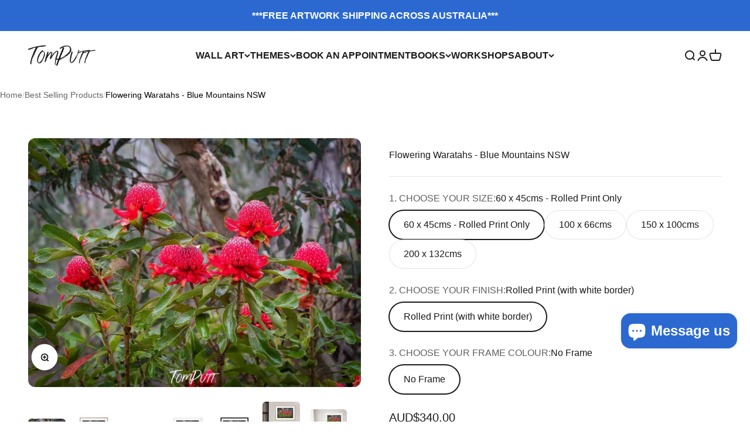

--- FILE ---
content_type: text/html; charset=utf-8
request_url: https://tomputt.com/products/waratahs-blue-mountains
body_size: 65643
content:
<!doctype html>

<html class="no-js" lang="en" dir="ltr">
  <head>
<!-- "snippets/booster-seo.liquid" was not rendered, the associated app was uninstalled --><!-- ! Yoast SEO -->


    <meta charset="utf-8">
    <meta name="viewport" content="width=device-width, initial-scale=1.0, height=device-height, minimum-scale=1.0, maximum-scale=1.0">
    <meta name="theme-color" content="#ffffff"><link rel="shortcut icon" href="//tomputt.com/cdn/shop/files/TomPutt_logo_black_46c2c963-c685-4d27-b515-02b718d34740.png?v=1703057276&width=96">
      <link rel="apple-touch-icon" href="//tomputt.com/cdn/shop/files/TomPutt_logo_black_46c2c963-c685-4d27-b515-02b718d34740.png?v=1703057276&width=180"><link rel="preconnect" href="https://cdn.shopify.com">
    <link rel="preconnect" href="https://fonts.shopifycdn.com" crossorigin>
    <link rel="dns-prefetch" href="https://productreviews.shopifycdn.com"><meta name="twitter:image:alt" content="A group of strawberry flowers in a forest area, Flowering Waratahs - Blue Mountains NSW">
  <script type="application/ld+json">
  {
    "@context": "https://schema.org",
    "@type": "Product",
    "productID": 4469167554669,
    "offers": [{
          "@type": "Offer",
          "name": "60 x 45cms - Rolled Print Only \/ Rolled Print (with white border) \/ No Frame",
          "availability":"https://schema.org/InStock",
          "price": 340.0,
          "priceCurrency": "AUD",
          "priceValidUntil": "2026-01-31","url": "https://tomputt.com/products/waratahs-blue-mountains?variant=40485958680685"
        },
{
          "@type": "Offer",
          "name": "100 x 66cms \/ Rolled Print (with white border) \/ No Frame",
          "availability":"https://schema.org/InStock",
          "price": 1150.0,
          "priceCurrency": "AUD",
          "priceValidUntil": "2026-01-31","url": "https://tomputt.com/products/waratahs-blue-mountains?variant=33053349380205"
        },
{
          "@type": "Offer",
          "name": "100 x 66cms \/ Framed Print \/ White",
          "availability":"https://schema.org/InStock",
          "price": 1950.0,
          "priceCurrency": "AUD",
          "priceValidUntil": "2026-01-31","url": "https://tomputt.com/products/waratahs-blue-mountains?variant=31752147828845"
        },
{
          "@type": "Offer",
          "name": "100 x 66cms \/ Framed Print \/ Black",
          "availability":"https://schema.org/InStock",
          "price": 1950.0,
          "priceCurrency": "AUD",
          "priceValidUntil": "2026-01-31","url": "https://tomputt.com/products/waratahs-blue-mountains?variant=31752147861613"
        },
{
          "@type": "Offer",
          "name": "100 x 66cms \/ Framed Print \/ Raw Oak",
          "availability":"https://schema.org/InStock",
          "price": 1950.0,
          "priceCurrency": "AUD",
          "priceValidUntil": "2026-01-31","url": "https://tomputt.com/products/waratahs-blue-mountains?variant=31752147927149"
        },
{
          "@type": "Offer",
          "name": "100 x 66cms \/ Canvas Framed Print \/ White",
          "availability":"https://schema.org/InStock",
          "price": 1950.0,
          "priceCurrency": "AUD",
          "priceValidUntil": "2026-01-31","url": "https://tomputt.com/products/waratahs-blue-mountains?variant=31888978149485"
        },
{
          "@type": "Offer",
          "name": "100 x 66cms \/ Canvas Framed Print \/ Black",
          "availability":"https://schema.org/InStock",
          "price": 1950.0,
          "priceCurrency": "AUD",
          "priceValidUntil": "2026-01-31","url": "https://tomputt.com/products/waratahs-blue-mountains?variant=31888978215021"
        },
{
          "@type": "Offer",
          "name": "100 x 66cms \/ Canvas Framed Print \/ Raw Oak",
          "availability":"https://schema.org/InStock",
          "price": 1950.0,
          "priceCurrency": "AUD",
          "priceValidUntil": "2026-01-31","url": "https://tomputt.com/products/waratahs-blue-mountains?variant=31888978313325"
        },
{
          "@type": "Offer",
          "name": "100 x 66cms \/ Metal Framed Print \/ White",
          "availability":"https://schema.org/InStock",
          "price": 1950.0,
          "priceCurrency": "AUD",
          "priceValidUntil": "2026-01-31","url": "https://tomputt.com/products/waratahs-blue-mountains?variant=31752148353133"
        },
{
          "@type": "Offer",
          "name": "100 x 66cms \/ Metal Framed Print \/ Black",
          "availability":"https://schema.org/InStock",
          "price": 1950.0,
          "priceCurrency": "AUD",
          "priceValidUntil": "2026-01-31","url": "https://tomputt.com/products/waratahs-blue-mountains?variant=31752148385901"
        },
{
          "@type": "Offer",
          "name": "100 x 66cms \/ Metal Framed Print \/ Raw Oak",
          "availability":"https://schema.org/InStock",
          "price": 1950.0,
          "priceCurrency": "AUD",
          "priceValidUntil": "2026-01-31","url": "https://tomputt.com/products/waratahs-blue-mountains?variant=31752148451437"
        },
{
          "@type": "Offer",
          "name": "100 x 66cms \/ Acrylic Frameless Print \/ No Frame",
          "availability":"https://schema.org/InStock",
          "price": 1950.0,
          "priceCurrency": "AUD",
          "priceValidUntil": "2026-01-31","url": "https://tomputt.com/products/waratahs-blue-mountains?variant=31841051705453"
        },
{
          "@type": "Offer",
          "name": "150 x 100cms \/ Rolled Print (with white border) \/ No Frame",
          "availability":"https://schema.org/InStock",
          "price": 2950.0,
          "priceCurrency": "AUD",
          "priceValidUntil": "2026-01-31","url": "https://tomputt.com/products/waratahs-blue-mountains?variant=33053383852141"
        },
{
          "@type": "Offer",
          "name": "150 x 100cms \/ Framed Print \/ White",
          "availability":"https://schema.org/InStock",
          "price": 3950.0,
          "priceCurrency": "AUD",
          "priceValidUntil": "2026-01-31","url": "https://tomputt.com/products/waratahs-blue-mountains?variant=31752147566701"
        },
{
          "@type": "Offer",
          "name": "150 x 100cms \/ Framed Print \/ Black",
          "availability":"https://schema.org/InStock",
          "price": 3950.0,
          "priceCurrency": "AUD",
          "priceValidUntil": "2026-01-31","url": "https://tomputt.com/products/waratahs-blue-mountains?variant=31752147599469"
        },
{
          "@type": "Offer",
          "name": "150 x 100cms \/ Framed Print \/ Raw Oak",
          "availability":"https://schema.org/InStock",
          "price": 3950.0,
          "priceCurrency": "AUD",
          "priceValidUntil": "2026-01-31","url": "https://tomputt.com/products/waratahs-blue-mountains?variant=31752147665005"
        },
{
          "@type": "Offer",
          "name": "150 x 100cms \/ Canvas Framed Print \/ White",
          "availability":"https://schema.org/InStock",
          "price": 3950.0,
          "priceCurrency": "AUD",
          "priceValidUntil": "2026-01-31","url": "https://tomputt.com/products/waratahs-blue-mountains?variant=31888978772077"
        },
{
          "@type": "Offer",
          "name": "150 x 100cms \/ Canvas Framed Print \/ Black",
          "availability":"https://schema.org/InStock",
          "price": 3950.0,
          "priceCurrency": "AUD",
          "priceValidUntil": "2026-01-31","url": "https://tomputt.com/products/waratahs-blue-mountains?variant=31888978837613"
        },
{
          "@type": "Offer",
          "name": "150 x 100cms \/ Canvas Framed Print \/ Raw Oak",
          "availability":"https://schema.org/InStock",
          "price": 3950.0,
          "priceCurrency": "AUD",
          "priceValidUntil": "2026-01-31","url": "https://tomputt.com/products/waratahs-blue-mountains?variant=31888978903149"
        },
{
          "@type": "Offer",
          "name": "150 x 100cms \/ Metal Framed Print \/ White",
          "availability":"https://schema.org/InStock",
          "price": 3950.0,
          "priceCurrency": "AUD",
          "priceValidUntil": "2026-01-31","url": "https://tomputt.com/products/waratahs-blue-mountains?variant=31752148090989"
        },
{
          "@type": "Offer",
          "name": "150 x 100cms \/ Metal Framed Print \/ Black",
          "availability":"https://schema.org/InStock",
          "price": 3950.0,
          "priceCurrency": "AUD",
          "priceValidUntil": "2026-01-31","url": "https://tomputt.com/products/waratahs-blue-mountains?variant=31752148123757"
        },
{
          "@type": "Offer",
          "name": "150 x 100cms \/ Metal Framed Print \/ Raw Oak",
          "availability":"https://schema.org/InStock",
          "price": 3950.0,
          "priceCurrency": "AUD",
          "priceValidUntil": "2026-01-31","url": "https://tomputt.com/products/waratahs-blue-mountains?variant=31752148189293"
        },
{
          "@type": "Offer",
          "name": "150 x 100cms \/ Acrylic Frameless Print \/ No Frame",
          "availability":"https://schema.org/InStock",
          "price": 3950.0,
          "priceCurrency": "AUD",
          "priceValidUntil": "2026-01-31","url": "https://tomputt.com/products/waratahs-blue-mountains?variant=31841028767853"
        },
{
          "@type": "Offer",
          "name": "200 x 132cms \/ Rolled Print (with white border) \/ No Frame",
          "availability":"https://schema.org/InStock",
          "price": 3950.0,
          "priceCurrency": "AUD",
          "priceValidUntil": "2026-01-31","url": "https://tomputt.com/products/waratahs-blue-mountains?variant=39683865182317"
        },
{
          "@type": "Offer",
          "name": "200 x 132cms \/ Framed Print \/ White",
          "availability":"https://schema.org/InStock",
          "price": 5950.0,
          "priceCurrency": "AUD",
          "priceValidUntil": "2026-01-31","url": "https://tomputt.com/products/waratahs-blue-mountains?variant=39683865215085"
        },
{
          "@type": "Offer",
          "name": "200 x 132cms \/ Framed Print \/ Black",
          "availability":"https://schema.org/InStock",
          "price": 5950.0,
          "priceCurrency": "AUD",
          "priceValidUntil": "2026-01-31","url": "https://tomputt.com/products/waratahs-blue-mountains?variant=39683865247853"
        },
{
          "@type": "Offer",
          "name": "200 x 132cms \/ Framed Print \/ Raw Oak",
          "availability":"https://schema.org/InStock",
          "price": 5950.0,
          "priceCurrency": "AUD",
          "priceValidUntil": "2026-01-31","url": "https://tomputt.com/products/waratahs-blue-mountains?variant=39683865280621"
        },
{
          "@type": "Offer",
          "name": "200 x 132cms \/ Canvas Framed Print \/ White",
          "availability":"https://schema.org/InStock",
          "price": 5950.0,
          "priceCurrency": "AUD",
          "priceValidUntil": "2026-01-31","url": "https://tomputt.com/products/waratahs-blue-mountains?variant=39683865313389"
        },
{
          "@type": "Offer",
          "name": "200 x 132cms \/ Canvas Framed Print \/ Black",
          "availability":"https://schema.org/InStock",
          "price": 5950.0,
          "priceCurrency": "AUD",
          "priceValidUntil": "2026-01-31","url": "https://tomputt.com/products/waratahs-blue-mountains?variant=39683865346157"
        },
{
          "@type": "Offer",
          "name": "200 x 132cms \/ Canvas Framed Print \/ Raw Oak",
          "availability":"https://schema.org/InStock",
          "price": 5950.0,
          "priceCurrency": "AUD",
          "priceValidUntil": "2026-01-31","url": "https://tomputt.com/products/waratahs-blue-mountains?variant=39683865378925"
        },
{
          "@type": "Offer",
          "name": "200 x 132cms \/ Metal Framed Print \/ White",
          "availability":"https://schema.org/InStock",
          "price": 5950.0,
          "priceCurrency": "AUD",
          "priceValidUntil": "2026-01-31","url": "https://tomputt.com/products/waratahs-blue-mountains?variant=39683865411693"
        },
{
          "@type": "Offer",
          "name": "200 x 132cms \/ Metal Framed Print \/ Black",
          "availability":"https://schema.org/InStock",
          "price": 5950.0,
          "priceCurrency": "AUD",
          "priceValidUntil": "2026-01-31","url": "https://tomputt.com/products/waratahs-blue-mountains?variant=39683865444461"
        },
{
          "@type": "Offer",
          "name": "200 x 132cms \/ Metal Framed Print \/ Raw Oak",
          "availability":"https://schema.org/InStock",
          "price": 5950.0,
          "priceCurrency": "AUD",
          "priceValidUntil": "2026-01-31","url": "https://tomputt.com/products/waratahs-blue-mountains?variant=39683865477229"
        },
{
          "@type": "Offer",
          "name": "200 x 132cms \/ Acrylic Frameless Print \/ No Frame",
          "availability":"https://schema.org/InStock",
          "price": 5950.0,
          "priceCurrency": "AUD",
          "priceValidUntil": "2026-01-31","url": "https://tomputt.com/products/waratahs-blue-mountains?variant=39683865509997"
        }
],"brand": {
      "@type": "Brand",
      "name": "Tom Putt"
    },
    "name": "Flowering Waratahs - Blue Mountains NSW",
    "description": "Flowering Waratahs - Blue Mountains NSW \n\nFREE SHIPPING in Australia\n\nFREE SHIPPING \u0026amp; INSTALLATION in Melbourne and the Mornington Peninsula\n\nFREE Home Consultations available on the Mornington Peninsula\n\nFREE Mornington Peninsula Coffee Table Book with all Framed Artwork purchases\nCustom Sizes available - please email us for pricing\nAll Artwork is Custom Made in Australia supporting Australian industry\n\nQuestions? Please call us on 0490 055 697 or email us\n\n",
    "category": "Artwork",
    "url": "https://tomputt.com/products/waratahs-blue-mountains",
    "sku": "","weight": {
        "@type": "QuantitativeValue",
        "unitCode": "kg",
        "value": 0.0
      },"image": {
      "@type": "ImageObject",
      "url": "https://tomputt.com/cdn/shop/products/Flowering-Waratahs-Blue-Mountains-NSW-Tom-Putt.jpg?v=1762494207&width=1024",
      "image": "https://tomputt.com/cdn/shop/products/Flowering-Waratahs-Blue-Mountains-NSW-Tom-Putt.jpg?v=1762494207&width=1024",
      "name": "A group of strawberry flowers in a forest area, Flowering Waratahs - Blue Mountains NSW",
      "width": "1024",
      "height": "1024"
    }
  }
  </script>



  <script type="application/ld+json">
  {
    "@context": "https://schema.org",
    "@type": "BreadcrumbList",
  "itemListElement": [{
      "@type": "ListItem",
      "position": 1,
      "name": "Home",
      "item": "https://tomputt.com"
    },{
          "@type": "ListItem",
          "position": 2,
          "name": "Flowering Waratahs - Blue Mountains NSW",
          "item": "https://tomputt.com/products/waratahs-blue-mountains"
        }]
  }
  </script>

<style>/* Typography (heading) */
  

/* Typography (body) */
  



:root {
    /**
     * ---------------------------------------------------------------------
     * SPACING VARIABLES
     *
     * We are using a spacing inspired from frameworks like Tailwind CSS.
     * ---------------------------------------------------------------------
     */
    --spacing-0-5: 0.125rem; /* 2px */
    --spacing-1: 0.25rem; /* 4px */
    --spacing-1-5: 0.375rem; /* 6px */
    --spacing-2: 0.5rem; /* 8px */
    --spacing-2-5: 0.625rem; /* 10px */
    --spacing-3: 0.75rem; /* 12px */
    --spacing-3-5: 0.875rem; /* 14px */
    --spacing-4: 1rem; /* 16px */
    --spacing-4-5: 1.125rem; /* 18px */
    --spacing-5: 1.25rem; /* 20px */
    --spacing-5-5: 1.375rem; /* 22px */
    --spacing-6: 1.5rem; /* 24px */
    --spacing-6-5: 1.625rem; /* 26px */
    --spacing-7: 1.75rem; /* 28px */
    --spacing-7-5: 1.875rem; /* 30px */
    --spacing-8: 2rem; /* 32px */
    --spacing-8-5: 2.125rem; /* 34px */
    --spacing-9: 2.25rem; /* 36px */
    --spacing-9-5: 2.375rem; /* 38px */
    --spacing-10: 2.5rem; /* 40px */
    --spacing-11: 2.75rem; /* 44px */
    --spacing-12: 3rem; /* 48px */
    --spacing-14: 3.5rem; /* 56px */
    --spacing-16: 4rem; /* 64px */
    --spacing-18: 4.5rem; /* 72px */
    --spacing-20: 5rem; /* 80px */
    --spacing-24: 6rem; /* 96px */
    --spacing-28: 7rem; /* 112px */
    --spacing-32: 8rem; /* 128px */
    --spacing-36: 9rem; /* 144px */
    --spacing-40: 10rem; /* 160px */
    --spacing-44: 11rem; /* 176px */
    --spacing-48: 12rem; /* 192px */
    --spacing-52: 13rem; /* 208px */
    --spacing-56: 14rem; /* 224px */
    --spacing-60: 15rem; /* 240px */
    --spacing-64: 16rem; /* 256px */
    --spacing-72: 18rem; /* 288px */
    --spacing-80: 20rem; /* 320px */
    --spacing-96: 24rem; /* 384px */

    /* Container */
    --container-max-width: 1600px;
    --container-narrow-max-width: 1350px;
    --container-gutter: var(--spacing-5);
    --section-outer-spacing-block: var(--spacing-8);
    --section-inner-max-spacing-block: var(--spacing-8);
    --section-inner-spacing-inline: var(--container-gutter);
    --section-stack-spacing-block: var(--spacing-8);

    /* Grid gutter */
    --grid-gutter: var(--spacing-5);

    /* Product list settings */
    --product-list-row-gap: var(--spacing-8);
    --product-list-column-gap: var(--grid-gutter);

    /* Form settings */
    --input-gap: var(--spacing-2);
    --input-height: 2.625rem;
    --input-padding-inline: var(--spacing-4);

    /* Other sizes */
    --sticky-area-height: calc(var(--sticky-announcement-bar-enabled, 0) * var(--announcement-bar-height, 0px) + var(--sticky-header-enabled, 0) * var(--header-height, 0px));

    /* RTL support */
    --transform-logical-flip: 1;
    --transform-origin-start: left;
    --transform-origin-end: right;

    /**
     * ---------------------------------------------------------------------
     * TYPOGRAPHY
     * ---------------------------------------------------------------------
     */

    /* Font properties */
    --heading-font-family: "system_ui", -apple-system, 'Segoe UI', Roboto, 'Helvetica Neue', 'Noto Sans', 'Liberation Sans', Arial, sans-serif, 'Apple Color Emoji', 'Segoe UI Emoji', 'Segoe UI Symbol', 'Noto Color Emoji';
    --heading-font-weight: 400;
    --heading-font-style: normal;
    --heading-text-transform: normal;
    --heading-letter-spacing: 0.0em;
    --text-font-family: "system_ui", -apple-system, 'Segoe UI', Roboto, 'Helvetica Neue', 'Noto Sans', 'Liberation Sans', Arial, sans-serif, 'Apple Color Emoji', 'Segoe UI Emoji', 'Segoe UI Symbol', 'Noto Color Emoji';
    --text-font-weight: 400;
    --text-font-style: normal;
    --text-letter-spacing: 0.0em;

    /* Font sizes */
    --text-h0: 2.5rem;
    --text-h1: 1.75rem;
    --text-h2: 1.5rem;
    --text-h3: 1.375rem;
    --text-h4: 1.125rem;
    --text-h5: 1.125rem;
    --text-h6: 1rem;
    --text-xs: 0.6875rem;
    --text-sm: 0.75rem;
    --text-base: 0.875rem;
    --text-lg: 1.125rem;

    /**
     * ---------------------------------------------------------------------
     * COLORS
     * ---------------------------------------------------------------------
     */

    /* Color settings */--accent: 43 105 209;
    --text-primary: 26 26 26;
    --background-primary: 255 255 255;
    --dialog-background: 255 255 255;
    --border-color: var(--text-color, var(--text-primary)) / 0.12;

    /* Button colors */
    --button-background-primary: 43 105 209;
    --button-text-primary: 255 255 255;
    --button-background-secondary: 43 105 209;
    --button-text-secondary: 255 255 255;

    /* Status colors */
    --success-background: 224 244 232;
    --success-text: 0 163 65;
    --warning-background: 251 228 228;
    --warning-text: 221 29 29;
    --error-background: 254 231 231;
    --error-text: 248 58 58;

    /* Product colors */
    --on-sale-text: 248 58 58;
    --on-sale-badge-background: 248 58 58;
    --on-sale-badge-text: 255 255 255;
    --sold-out-badge-background: 0 0 0;
    --sold-out-badge-text: 255 255 255;
    --primary-badge-background: 128 60 238;
    --primary-badge-text: 255 255 255;
    --star-color: 43 105 209;
    --product-card-background: 255 255 255;
    --product-card-text: 26 26 26;

    /* Header colors */
    --header-background: 255 255 255;
    --header-text: 26 26 26;

    /* Footer colors */
    --footer-background: 255 255 255;
    --footer-text: 26 26 26;

    /* Rounded variables (used for border radius) */
    --rounded-xs: 0.25rem;
    --rounded-sm: 0.375rem;
    --rounded: 0.75rem;
    --rounded-lg: 1.5rem;
    --rounded-full: 9999px;

    --rounded-button: 3.75rem;
    --rounded-input: 0.5rem;

    /* Box shadow */
    --shadow-sm: 0 2px 8px rgb(var(--text-primary) / 0.1);
    --shadow: 0 5px 15px rgb(var(--text-primary) / 0.1);
    --shadow-md: 0 5px 30px rgb(var(--text-primary) / 0.1);
    --shadow-block: 0px 18px 50px rgb(var(--text-primary) / 0.1);

    /**
     * ---------------------------------------------------------------------
     * OTHER
     * ---------------------------------------------------------------------
     */

    --cursor-close-svg-url: url(//tomputt.com/cdn/shop/t/36/assets/cursor-close.svg?v=147174565022153725511702877296);
    --cursor-zoom-in-svg-url: url(//tomputt.com/cdn/shop/t/36/assets/cursor-zoom-in.svg?v=154953035094101115921702877296);
    --cursor-zoom-out-svg-url: url(//tomputt.com/cdn/shop/t/36/assets/cursor-zoom-out.svg?v=16155520337305705181702877296);
    --checkmark-svg-url: url(//tomputt.com/cdn/shop/t/36/assets/checkmark.svg?v=77552481021870063511702877296);
  }

  [dir="rtl"]:root {
    /* RTL support */
    --transform-logical-flip: -1;
    --transform-origin-start: right;
    --transform-origin-end: left;
  }

  @media screen and (min-width: 700px) {
    :root {
      /* Typography (font size) */
      --text-h0: 3.25rem;
      --text-h1: 2.25rem;
      --text-h2: 1.75rem;
      --text-h3: 1.625rem;
      --text-h4: 1.25rem;
      --text-h5: 1.25rem;
      --text-h6: 1.125rem;

      --text-xs: 0.75rem;
      --text-sm: 0.875rem;
      --text-base: 1.0rem;
      --text-lg: 1.25rem;

      /* Spacing */
      --container-gutter: 2rem;
      --section-outer-spacing-block: var(--spacing-12);
      --section-inner-max-spacing-block: var(--spacing-10);
      --section-inner-spacing-inline: var(--spacing-10);
      --section-stack-spacing-block: var(--spacing-10);

      /* Grid gutter */
      --grid-gutter: var(--spacing-6);

      /* Product list settings */
      --product-list-row-gap: var(--spacing-12);

      /* Form settings */
      --input-gap: 1rem;
      --input-height: 3.125rem;
      --input-padding-inline: var(--spacing-5);
    }
  }

  @media screen and (min-width: 1000px) {
    :root {
      /* Spacing settings */
      --container-gutter: var(--spacing-12);
      --section-outer-spacing-block: var(--spacing-14);
      --section-inner-max-spacing-block: var(--spacing-12);
      --section-inner-spacing-inline: var(--spacing-12);
      --section-stack-spacing-block: var(--spacing-10);
    }
  }

  @media screen and (min-width: 1150px) {
    :root {
      /* Spacing settings */
      --container-gutter: var(--spacing-12);
      --section-outer-spacing-block: var(--spacing-14);
      --section-inner-max-spacing-block: var(--spacing-12);
      --section-inner-spacing-inline: var(--spacing-12);
      --section-stack-spacing-block: var(--spacing-12);
    }
  }

  @media screen and (min-width: 1400px) {
    :root {
      /* Typography (font size) */
      --text-h0: 4rem;
      --text-h1: 3rem;
      --text-h2: 2.5rem;
      --text-h3: 1.75rem;
      --text-h4: 1.5rem;
      --text-h5: 1.25rem;
      --text-h6: 1.25rem;

      --section-outer-spacing-block: var(--spacing-16);
      --section-inner-max-spacing-block: var(--spacing-14);
      --section-inner-spacing-inline: var(--spacing-14);
    }
  }

  @media screen and (min-width: 1600px) {
    :root {
      --section-outer-spacing-block: var(--spacing-16);
      --section-inner-max-spacing-block: var(--spacing-16);
      --section-inner-spacing-inline: var(--spacing-16);
    }
  }

  /**
   * ---------------------------------------------------------------------
   * LIQUID DEPENDANT CSS
   *
   * Our main CSS is Liquid free, but some very specific features depend on
   * theme settings, so we have them here
   * ---------------------------------------------------------------------
   */@media screen and (pointer: fine) {
        .button:not([disabled]):hover, .btn:not([disabled]):hover, .shopify-payment-button__button--unbranded:not([disabled]):hover {
          --button-background-opacity: 0.85;
        }

        .button--subdued:not([disabled]):hover {
          --button-background: var(--text-color) / .05 !important;
        }
      }</style><script>
  document.documentElement.classList.replace('no-js', 'js');

  // This allows to expose several variables to the global scope, to be used in scripts
  window.themeVariables = {
    settings: {
      showPageTransition: true,
      headingApparition: "split_fade",
      pageType: "product",
      moneyFormat: "\u003cspan class=money\u003eAUD${{amount}}\u003c\/span\u003e",
      moneyWithCurrencyFormat: "\u003cspan class=money\u003eAUD${{amount}}\u003c\/span\u003e",
      currencyCodeEnabled: true,
      cartType: "popover",
      showDiscount: false,
      discountMode: "saving"
    },

    strings: {
      accessibilityClose: "Close",
      accessibilityNext: "Next",
      accessibilityPrevious: "Previous",
      addToCartButton: "Add to cart",
      soldOutButton: "Sold out",
      preOrderButton: "Pre-order",
      unavailableButton: "Unavailable",
      closeGallery: "Close gallery",
      zoomGallery: "Zoom",
      errorGallery: "Image cannot be loaded",
      soldOutBadge: "Sold out",
      discountBadge: "Save @@",
      sku: "SKU:",
      searchNoResults: "No results could be found.",
      addOrderNote: "Add order note",
      editOrderNote: "Edit order note",
      shippingEstimatorNoResults: "Sorry, we do not ship to your address.",
      shippingEstimatorOneResult: "There is one shipping rate for your address:",
      shippingEstimatorMultipleResults: "There are several shipping rates for your address:",
      shippingEstimatorError: "One or more error occurred while retrieving shipping rates:"
    },

    breakpoints: {
      'sm': 'screen and (min-width: 700px)',
      'md': 'screen and (min-width: 1000px)',
      'lg': 'screen and (min-width: 1150px)',
      'xl': 'screen and (min-width: 1400px)',

      'sm-max': 'screen and (max-width: 699px)',
      'md-max': 'screen and (max-width: 999px)',
      'lg-max': 'screen and (max-width: 1149px)',
      'xl-max': 'screen and (max-width: 1399px)'
    }
  };window.addEventListener('DOMContentLoaded', () => {
      const isReloaded = (window.performance.navigation && window.performance.navigation.type === 1) || window.performance.getEntriesByType('navigation').map((nav) => nav.type).includes('reload');

      if ('animate' in document.documentElement && window.matchMedia('(prefers-reduced-motion: no-preference)').matches && document.referrer.includes(location.host) && !isReloaded) {
        document.body.animate({opacity: [0, 1]}, {duration: 115, fill: 'forwards'});
      }
    });

    window.addEventListener('pageshow', (event) => {
      document.body.classList.remove('page-transition');

      if (event.persisted) {
        document.body.animate({opacity: [0, 1]}, {duration: 0, fill: 'forwards'});
      }
    });// For detecting native share
  document.documentElement.classList.add(`native-share--${navigator.share ? 'enabled' : 'disabled'}`);// We save the product ID in local storage to be eventually used for recently viewed section
    try {
      const recentlyViewedProducts = new Set(JSON.parse(localStorage.getItem('theme:recently-viewed-products') || '[]'));

      recentlyViewedProducts.delete(4469167554669); // Delete first to re-move the product
      recentlyViewedProducts.add(4469167554669);

      localStorage.setItem('theme:recently-viewed-products', JSON.stringify(Array.from(recentlyViewedProducts.values()).reverse()));
    } catch (e) {
      // Safari in private mode does not allow setting item, we silently fail
    }</script><script type="module" src="//tomputt.com/cdn/shop/t/36/assets/vendor.min.js?v=110209841862038618801702877276"></script>
    <script type="module" src="//tomputt.com/cdn/shop/t/36/assets/theme.js?v=97507288463747093521702931650"></script>
    <script type="module" src="//tomputt.com/cdn/shop/t/36/assets/sections.js?v=53887606109166594231702932025"></script>

    <script>window.performance && window.performance.mark && window.performance.mark('shopify.content_for_header.start');</script><meta name="google-site-verification" content="rkZixgv_t6BHnUX1awxzOovEiXI8TrfdVnP8BEOP6uw">
<meta id="shopify-digital-wallet" name="shopify-digital-wallet" content="/10233187/digital_wallets/dialog">
<meta name="shopify-checkout-api-token" content="a1395ec5d703764df6f3875807cb266f">
<link rel="alternate" type="application/json+oembed" href="https://tomputt.com/products/waratahs-blue-mountains.oembed">
<script async="async" src="/checkouts/internal/preloads.js?locale=en-IT"></script>
<link rel="preconnect" href="https://shop.app" crossorigin="anonymous">
<script async="async" src="https://shop.app/checkouts/internal/preloads.js?locale=en-IT&shop_id=10233187" crossorigin="anonymous"></script>
<script id="apple-pay-shop-capabilities" type="application/json">{"shopId":10233187,"countryCode":"AU","currencyCode":"AUD","merchantCapabilities":["supports3DS"],"merchantId":"gid:\/\/shopify\/Shop\/10233187","merchantName":"TOM PUTT","requiredBillingContactFields":["postalAddress","email","phone"],"requiredShippingContactFields":["postalAddress","email","phone"],"shippingType":"shipping","supportedNetworks":["visa","masterCard","amex","jcb"],"total":{"type":"pending","label":"TOM PUTT","amount":"1.00"},"shopifyPaymentsEnabled":true,"supportsSubscriptions":true}</script>
<script id="shopify-features" type="application/json">{"accessToken":"a1395ec5d703764df6f3875807cb266f","betas":["rich-media-storefront-analytics"],"domain":"tomputt.com","predictiveSearch":true,"shopId":10233187,"locale":"en"}</script>
<script>var Shopify = Shopify || {};
Shopify.shop = "inspire-homewares.myshopify.com";
Shopify.locale = "en";
Shopify.currency = {"active":"AUD","rate":"1.0"};
Shopify.country = "IT";
Shopify.theme = {"name":"Impact","id":124398829677,"schema_name":"Impact","schema_version":"4.7.1","theme_store_id":1190,"role":"main"};
Shopify.theme.handle = "null";
Shopify.theme.style = {"id":null,"handle":null};
Shopify.cdnHost = "tomputt.com/cdn";
Shopify.routes = Shopify.routes || {};
Shopify.routes.root = "/";</script>
<script type="module">!function(o){(o.Shopify=o.Shopify||{}).modules=!0}(window);</script>
<script>!function(o){function n(){var o=[];function n(){o.push(Array.prototype.slice.apply(arguments))}return n.q=o,n}var t=o.Shopify=o.Shopify||{};t.loadFeatures=n(),t.autoloadFeatures=n()}(window);</script>
<script>
  window.ShopifyPay = window.ShopifyPay || {};
  window.ShopifyPay.apiHost = "shop.app\/pay";
  window.ShopifyPay.redirectState = null;
</script>
<script id="shop-js-analytics" type="application/json">{"pageType":"product"}</script>
<script defer="defer" async type="module" src="//tomputt.com/cdn/shopifycloud/shop-js/modules/v2/client.init-shop-cart-sync_BApSsMSl.en.esm.js"></script>
<script defer="defer" async type="module" src="//tomputt.com/cdn/shopifycloud/shop-js/modules/v2/chunk.common_CBoos6YZ.esm.js"></script>
<script type="module">
  await import("//tomputt.com/cdn/shopifycloud/shop-js/modules/v2/client.init-shop-cart-sync_BApSsMSl.en.esm.js");
await import("//tomputt.com/cdn/shopifycloud/shop-js/modules/v2/chunk.common_CBoos6YZ.esm.js");

  window.Shopify.SignInWithShop?.initShopCartSync?.({"fedCMEnabled":true,"windoidEnabled":true});

</script>
<script>
  window.Shopify = window.Shopify || {};
  if (!window.Shopify.featureAssets) window.Shopify.featureAssets = {};
  window.Shopify.featureAssets['shop-js'] = {"shop-cart-sync":["modules/v2/client.shop-cart-sync_DJczDl9f.en.esm.js","modules/v2/chunk.common_CBoos6YZ.esm.js"],"init-fed-cm":["modules/v2/client.init-fed-cm_BzwGC0Wi.en.esm.js","modules/v2/chunk.common_CBoos6YZ.esm.js"],"init-windoid":["modules/v2/client.init-windoid_BS26ThXS.en.esm.js","modules/v2/chunk.common_CBoos6YZ.esm.js"],"init-shop-email-lookup-coordinator":["modules/v2/client.init-shop-email-lookup-coordinator_DFwWcvrS.en.esm.js","modules/v2/chunk.common_CBoos6YZ.esm.js"],"shop-cash-offers":["modules/v2/client.shop-cash-offers_DthCPNIO.en.esm.js","modules/v2/chunk.common_CBoos6YZ.esm.js","modules/v2/chunk.modal_Bu1hFZFC.esm.js"],"shop-button":["modules/v2/client.shop-button_D_JX508o.en.esm.js","modules/v2/chunk.common_CBoos6YZ.esm.js"],"shop-toast-manager":["modules/v2/client.shop-toast-manager_tEhgP2F9.en.esm.js","modules/v2/chunk.common_CBoos6YZ.esm.js"],"avatar":["modules/v2/client.avatar_BTnouDA3.en.esm.js"],"pay-button":["modules/v2/client.pay-button_BuNmcIr_.en.esm.js","modules/v2/chunk.common_CBoos6YZ.esm.js"],"init-shop-cart-sync":["modules/v2/client.init-shop-cart-sync_BApSsMSl.en.esm.js","modules/v2/chunk.common_CBoos6YZ.esm.js"],"shop-login-button":["modules/v2/client.shop-login-button_DwLgFT0K.en.esm.js","modules/v2/chunk.common_CBoos6YZ.esm.js","modules/v2/chunk.modal_Bu1hFZFC.esm.js"],"init-customer-accounts-sign-up":["modules/v2/client.init-customer-accounts-sign-up_TlVCiykN.en.esm.js","modules/v2/client.shop-login-button_DwLgFT0K.en.esm.js","modules/v2/chunk.common_CBoos6YZ.esm.js","modules/v2/chunk.modal_Bu1hFZFC.esm.js"],"init-shop-for-new-customer-accounts":["modules/v2/client.init-shop-for-new-customer-accounts_DrjXSI53.en.esm.js","modules/v2/client.shop-login-button_DwLgFT0K.en.esm.js","modules/v2/chunk.common_CBoos6YZ.esm.js","modules/v2/chunk.modal_Bu1hFZFC.esm.js"],"init-customer-accounts":["modules/v2/client.init-customer-accounts_C0Oh2ljF.en.esm.js","modules/v2/client.shop-login-button_DwLgFT0K.en.esm.js","modules/v2/chunk.common_CBoos6YZ.esm.js","modules/v2/chunk.modal_Bu1hFZFC.esm.js"],"shop-follow-button":["modules/v2/client.shop-follow-button_C5D3XtBb.en.esm.js","modules/v2/chunk.common_CBoos6YZ.esm.js","modules/v2/chunk.modal_Bu1hFZFC.esm.js"],"checkout-modal":["modules/v2/client.checkout-modal_8TC_1FUY.en.esm.js","modules/v2/chunk.common_CBoos6YZ.esm.js","modules/v2/chunk.modal_Bu1hFZFC.esm.js"],"lead-capture":["modules/v2/client.lead-capture_D-pmUjp9.en.esm.js","modules/v2/chunk.common_CBoos6YZ.esm.js","modules/v2/chunk.modal_Bu1hFZFC.esm.js"],"shop-login":["modules/v2/client.shop-login_BmtnoEUo.en.esm.js","modules/v2/chunk.common_CBoos6YZ.esm.js","modules/v2/chunk.modal_Bu1hFZFC.esm.js"],"payment-terms":["modules/v2/client.payment-terms_BHOWV7U_.en.esm.js","modules/v2/chunk.common_CBoos6YZ.esm.js","modules/v2/chunk.modal_Bu1hFZFC.esm.js"]};
</script>
<script>(function() {
  var isLoaded = false;
  function asyncLoad() {
    if (isLoaded) return;
    isLoaded = true;
    var urls = ["https:\/\/cdn.shopify.com\/s\/files\/1\/1023\/3187\/t\/36\/assets\/instant-pixel-site_okZlOho3nCPOGbFfABB7DjST.js?v=1768572004\u0026shop=inspire-homewares.myshopify.com"];
    for (var i = 0; i < urls.length; i++) {
      var s = document.createElement('script');
      s.type = 'text/javascript';
      s.async = true;
      s.src = urls[i];
      var x = document.getElementsByTagName('script')[0];
      x.parentNode.insertBefore(s, x);
    }
  };
  if(window.attachEvent) {
    window.attachEvent('onload', asyncLoad);
  } else {
    window.addEventListener('load', asyncLoad, false);
  }
})();</script>
<script id="__st">var __st={"a":10233187,"offset":39600,"reqid":"20e18625-70eb-4965-b250-4babeeed4933-1768926804","pageurl":"tomputt.com\/products\/waratahs-blue-mountains","u":"b1ca89596a47","p":"product","rtyp":"product","rid":4469167554669};</script>
<script>window.ShopifyPaypalV4VisibilityTracking = true;</script>
<script id="captcha-bootstrap">!function(){'use strict';const t='contact',e='account',n='new_comment',o=[[t,t],['blogs',n],['comments',n],[t,'customer']],c=[[e,'customer_login'],[e,'guest_login'],[e,'recover_customer_password'],[e,'create_customer']],r=t=>t.map((([t,e])=>`form[action*='/${t}']:not([data-nocaptcha='true']) input[name='form_type'][value='${e}']`)).join(','),a=t=>()=>t?[...document.querySelectorAll(t)].map((t=>t.form)):[];function s(){const t=[...o],e=r(t);return a(e)}const i='password',u='form_key',d=['recaptcha-v3-token','g-recaptcha-response','h-captcha-response',i],f=()=>{try{return window.sessionStorage}catch{return}},m='__shopify_v',_=t=>t.elements[u];function p(t,e,n=!1){try{const o=window.sessionStorage,c=JSON.parse(o.getItem(e)),{data:r}=function(t){const{data:e,action:n}=t;return t[m]||n?{data:e,action:n}:{data:t,action:n}}(c);for(const[e,n]of Object.entries(r))t.elements[e]&&(t.elements[e].value=n);n&&o.removeItem(e)}catch(o){console.error('form repopulation failed',{error:o})}}const l='form_type',E='cptcha';function T(t){t.dataset[E]=!0}const w=window,h=w.document,L='Shopify',v='ce_forms',y='captcha';let A=!1;((t,e)=>{const n=(g='f06e6c50-85a8-45c8-87d0-21a2b65856fe',I='https://cdn.shopify.com/shopifycloud/storefront-forms-hcaptcha/ce_storefront_forms_captcha_hcaptcha.v1.5.2.iife.js',D={infoText:'Protected by hCaptcha',privacyText:'Privacy',termsText:'Terms'},(t,e,n)=>{const o=w[L][v],c=o.bindForm;if(c)return c(t,g,e,D).then(n);var r;o.q.push([[t,g,e,D],n]),r=I,A||(h.body.append(Object.assign(h.createElement('script'),{id:'captcha-provider',async:!0,src:r})),A=!0)});var g,I,D;w[L]=w[L]||{},w[L][v]=w[L][v]||{},w[L][v].q=[],w[L][y]=w[L][y]||{},w[L][y].protect=function(t,e){n(t,void 0,e),T(t)},Object.freeze(w[L][y]),function(t,e,n,w,h,L){const[v,y,A,g]=function(t,e,n){const i=e?o:[],u=t?c:[],d=[...i,...u],f=r(d),m=r(i),_=r(d.filter((([t,e])=>n.includes(e))));return[a(f),a(m),a(_),s()]}(w,h,L),I=t=>{const e=t.target;return e instanceof HTMLFormElement?e:e&&e.form},D=t=>v().includes(t);t.addEventListener('submit',(t=>{const e=I(t);if(!e)return;const n=D(e)&&!e.dataset.hcaptchaBound&&!e.dataset.recaptchaBound,o=_(e),c=g().includes(e)&&(!o||!o.value);(n||c)&&t.preventDefault(),c&&!n&&(function(t){try{if(!f())return;!function(t){const e=f();if(!e)return;const n=_(t);if(!n)return;const o=n.value;o&&e.removeItem(o)}(t);const e=Array.from(Array(32),(()=>Math.random().toString(36)[2])).join('');!function(t,e){_(t)||t.append(Object.assign(document.createElement('input'),{type:'hidden',name:u})),t.elements[u].value=e}(t,e),function(t,e){const n=f();if(!n)return;const o=[...t.querySelectorAll(`input[type='${i}']`)].map((({name:t})=>t)),c=[...d,...o],r={};for(const[a,s]of new FormData(t).entries())c.includes(a)||(r[a]=s);n.setItem(e,JSON.stringify({[m]:1,action:t.action,data:r}))}(t,e)}catch(e){console.error('failed to persist form',e)}}(e),e.submit())}));const S=(t,e)=>{t&&!t.dataset[E]&&(n(t,e.some((e=>e===t))),T(t))};for(const o of['focusin','change'])t.addEventListener(o,(t=>{const e=I(t);D(e)&&S(e,y())}));const B=e.get('form_key'),M=e.get(l),P=B&&M;t.addEventListener('DOMContentLoaded',(()=>{const t=y();if(P)for(const e of t)e.elements[l].value===M&&p(e,B);[...new Set([...A(),...v().filter((t=>'true'===t.dataset.shopifyCaptcha))])].forEach((e=>S(e,t)))}))}(h,new URLSearchParams(w.location.search),n,t,e,['guest_login'])})(!0,!0)}();</script>
<script integrity="sha256-4kQ18oKyAcykRKYeNunJcIwy7WH5gtpwJnB7kiuLZ1E=" data-source-attribution="shopify.loadfeatures" defer="defer" src="//tomputt.com/cdn/shopifycloud/storefront/assets/storefront/load_feature-a0a9edcb.js" crossorigin="anonymous"></script>
<script crossorigin="anonymous" defer="defer" src="//tomputt.com/cdn/shopifycloud/storefront/assets/shopify_pay/storefront-65b4c6d7.js?v=20250812"></script>
<script data-source-attribution="shopify.dynamic_checkout.dynamic.init">var Shopify=Shopify||{};Shopify.PaymentButton=Shopify.PaymentButton||{isStorefrontPortableWallets:!0,init:function(){window.Shopify.PaymentButton.init=function(){};var t=document.createElement("script");t.src="https://tomputt.com/cdn/shopifycloud/portable-wallets/latest/portable-wallets.en.js",t.type="module",document.head.appendChild(t)}};
</script>
<script data-source-attribution="shopify.dynamic_checkout.buyer_consent">
  function portableWalletsHideBuyerConsent(e){var t=document.getElementById("shopify-buyer-consent"),n=document.getElementById("shopify-subscription-policy-button");t&&n&&(t.classList.add("hidden"),t.setAttribute("aria-hidden","true"),n.removeEventListener("click",e))}function portableWalletsShowBuyerConsent(e){var t=document.getElementById("shopify-buyer-consent"),n=document.getElementById("shopify-subscription-policy-button");t&&n&&(t.classList.remove("hidden"),t.removeAttribute("aria-hidden"),n.addEventListener("click",e))}window.Shopify?.PaymentButton&&(window.Shopify.PaymentButton.hideBuyerConsent=portableWalletsHideBuyerConsent,window.Shopify.PaymentButton.showBuyerConsent=portableWalletsShowBuyerConsent);
</script>
<script data-source-attribution="shopify.dynamic_checkout.cart.bootstrap">document.addEventListener("DOMContentLoaded",(function(){function t(){return document.querySelector("shopify-accelerated-checkout-cart, shopify-accelerated-checkout")}if(t())Shopify.PaymentButton.init();else{new MutationObserver((function(e,n){t()&&(Shopify.PaymentButton.init(),n.disconnect())})).observe(document.body,{childList:!0,subtree:!0})}}));
</script>
<link id="shopify-accelerated-checkout-styles" rel="stylesheet" media="screen" href="https://tomputt.com/cdn/shopifycloud/portable-wallets/latest/accelerated-checkout-backwards-compat.css" crossorigin="anonymous">
<style id="shopify-accelerated-checkout-cart">
        #shopify-buyer-consent {
  margin-top: 1em;
  display: inline-block;
  width: 100%;
}

#shopify-buyer-consent.hidden {
  display: none;
}

#shopify-subscription-policy-button {
  background: none;
  border: none;
  padding: 0;
  text-decoration: underline;
  font-size: inherit;
  cursor: pointer;
}

#shopify-subscription-policy-button::before {
  box-shadow: none;
}

      </style>

<script>window.performance && window.performance.mark && window.performance.mark('shopify.content_for_header.end');</script>
<link href="//tomputt.com/cdn/shop/t/36/assets/theme.css?v=175802995563733363151756540731" rel="stylesheet" type="text/css" media="all" /><!-- BEGIN app block: shopify://apps/judge-me-reviews/blocks/judgeme_core/61ccd3b1-a9f2-4160-9fe9-4fec8413e5d8 --><!-- Start of Judge.me Core -->






<link rel="dns-prefetch" href="https://cdnwidget.judge.me">
<link rel="dns-prefetch" href="https://cdn.judge.me">
<link rel="dns-prefetch" href="https://cdn1.judge.me">
<link rel="dns-prefetch" href="https://api.judge.me">

<script data-cfasync='false' class='jdgm-settings-script'>window.jdgmSettings={"pagination":5,"disable_web_reviews":false,"badge_no_review_text":"No reviews","badge_n_reviews_text":"{{ n }} review/reviews","badge_star_color":"#FBCD0A","hide_badge_preview_if_no_reviews":true,"badge_hide_text":false,"enforce_center_preview_badge":false,"widget_title":"Customer Reviews","widget_open_form_text":"Write a review","widget_close_form_text":"Cancel review","widget_refresh_page_text":"Refresh page","widget_summary_text":"Based on {{ number_of_reviews }} review/reviews","widget_no_review_text":"Be the first to write a review","widget_name_field_text":"Display name","widget_verified_name_field_text":"Verified Name (public)","widget_name_placeholder_text":"Display name","widget_required_field_error_text":"This field is required.","widget_email_field_text":"Email address","widget_verified_email_field_text":"Verified Email (private, can not be edited)","widget_email_placeholder_text":"Your email address","widget_email_field_error_text":"Please enter a valid email address.","widget_rating_field_text":"Rating","widget_review_title_field_text":"Review Title","widget_review_title_placeholder_text":"Give your review a title","widget_review_body_field_text":"Review content","widget_review_body_placeholder_text":"Start writing here...","widget_pictures_field_text":"Picture/Video (optional)","widget_submit_review_text":"Submit Review","widget_submit_verified_review_text":"Submit Verified Review","widget_submit_success_msg_with_auto_publish":"Thank you! Please refresh the page in a few moments to see your review. You can remove or edit your review by logging into \u003ca href='https://judge.me/login' target='_blank' rel='nofollow noopener'\u003eJudge.me\u003c/a\u003e","widget_submit_success_msg_no_auto_publish":"Thank you! Your review will be published as soon as it is approved by the shop admin. You can remove or edit your review by logging into \u003ca href='https://judge.me/login' target='_blank' rel='nofollow noopener'\u003eJudge.me\u003c/a\u003e","widget_show_default_reviews_out_of_total_text":"Showing {{ n_reviews_shown }} out of {{ n_reviews }} reviews.","widget_show_all_link_text":"Show all","widget_show_less_link_text":"Show less","widget_author_said_text":"{{ reviewer_name }} said:","widget_days_text":"{{ n }} days ago","widget_weeks_text":"{{ n }} week/weeks ago","widget_months_text":"{{ n }} month/months ago","widget_years_text":"{{ n }} year/years ago","widget_yesterday_text":"Yesterday","widget_today_text":"Today","widget_replied_text":"\u003e\u003e {{ shop_name }} replied:","widget_read_more_text":"Read more","widget_reviewer_name_as_initial":"","widget_rating_filter_color":"#fbcd0a","widget_rating_filter_see_all_text":"See all reviews","widget_sorting_most_recent_text":"Most Recent","widget_sorting_highest_rating_text":"Highest Rating","widget_sorting_lowest_rating_text":"Lowest Rating","widget_sorting_with_pictures_text":"Only Pictures","widget_sorting_most_helpful_text":"Most Helpful","widget_open_question_form_text":"Ask a question","widget_reviews_subtab_text":"Reviews","widget_questions_subtab_text":"Questions","widget_question_label_text":"Question","widget_answer_label_text":"Answer","widget_question_placeholder_text":"Write your question here","widget_submit_question_text":"Submit Question","widget_question_submit_success_text":"Thank you for your question! We will notify you once it gets answered.","widget_star_color":"#FBCD0A","verified_badge_text":"Verified","verified_badge_bg_color":"","verified_badge_text_color":"","verified_badge_placement":"left-of-reviewer-name","widget_review_max_height":"","widget_hide_border":false,"widget_social_share":false,"widget_thumb":false,"widget_review_location_show":false,"widget_location_format":"","all_reviews_include_out_of_store_products":true,"all_reviews_out_of_store_text":"(out of store)","all_reviews_pagination":100,"all_reviews_product_name_prefix_text":"about","enable_review_pictures":false,"enable_question_anwser":false,"widget_theme":"default","review_date_format":"dd/mm/yyyy","default_sort_method":"most-recent","widget_product_reviews_subtab_text":"Product Reviews","widget_shop_reviews_subtab_text":"Shop Reviews","widget_other_products_reviews_text":"Reviews for other products","widget_store_reviews_subtab_text":"Store reviews","widget_no_store_reviews_text":"This store hasn't received any reviews yet","widget_web_restriction_product_reviews_text":"This product hasn't received any reviews yet","widget_no_items_text":"No items found","widget_show_more_text":"Show more","widget_write_a_store_review_text":"Write a Store Review","widget_other_languages_heading":"Reviews in Other Languages","widget_translate_review_text":"Translate review to {{ language }}","widget_translating_review_text":"Translating...","widget_show_original_translation_text":"Show original ({{ language }})","widget_translate_review_failed_text":"Review couldn't be translated.","widget_translate_review_retry_text":"Retry","widget_translate_review_try_again_later_text":"Try again later","show_product_url_for_grouped_product":false,"widget_sorting_pictures_first_text":"Pictures First","show_pictures_on_all_rev_page_mobile":false,"show_pictures_on_all_rev_page_desktop":false,"floating_tab_hide_mobile_install_preference":false,"floating_tab_button_name":"★ Reviews","floating_tab_title":"Let customers speak for us","floating_tab_button_color":"","floating_tab_button_background_color":"","floating_tab_url":"","floating_tab_url_enabled":false,"floating_tab_tab_style":"text","all_reviews_text_badge_text":"Customers rate us {{ shop.metafields.judgeme.all_reviews_rating | round: 1 }}/5 based on {{ shop.metafields.judgeme.all_reviews_count }} reviews.","all_reviews_text_badge_text_branded_style":"{{ shop.metafields.judgeme.all_reviews_rating | round: 1 }} out of 5 stars based on {{ shop.metafields.judgeme.all_reviews_count }} reviews","is_all_reviews_text_badge_a_link":false,"show_stars_for_all_reviews_text_badge":false,"all_reviews_text_badge_url":"","all_reviews_text_style":"text","all_reviews_text_color_style":"judgeme_brand_color","all_reviews_text_color":"#108474","all_reviews_text_show_jm_brand":true,"featured_carousel_show_header":true,"featured_carousel_title":"Let customers speak for us","testimonials_carousel_title":"Customers are saying","videos_carousel_title":"Real customer stories","cards_carousel_title":"Customers are saying","featured_carousel_count_text":"from {{ n }} reviews","featured_carousel_add_link_to_all_reviews_page":false,"featured_carousel_url":"","featured_carousel_show_images":true,"featured_carousel_autoslide_interval":5,"featured_carousel_arrows_on_the_sides":false,"featured_carousel_height":250,"featured_carousel_width":80,"featured_carousel_image_size":0,"featured_carousel_image_height":250,"featured_carousel_arrow_color":"#eeeeee","verified_count_badge_style":"vintage","verified_count_badge_orientation":"horizontal","verified_count_badge_color_style":"judgeme_brand_color","verified_count_badge_color":"#108474","is_verified_count_badge_a_link":false,"verified_count_badge_url":"","verified_count_badge_show_jm_brand":true,"widget_rating_preset_default":5,"widget_first_sub_tab":"product-reviews","widget_show_histogram":true,"widget_histogram_use_custom_color":false,"widget_pagination_use_custom_color":false,"widget_star_use_custom_color":false,"widget_verified_badge_use_custom_color":false,"widget_write_review_use_custom_color":false,"picture_reminder_submit_button":"Upload Pictures","enable_review_videos":false,"mute_video_by_default":false,"widget_sorting_videos_first_text":"Videos First","widget_review_pending_text":"Pending","featured_carousel_items_for_large_screen":3,"social_share_options_order":"Facebook,Twitter","remove_microdata_snippet":false,"disable_json_ld":false,"enable_json_ld_products":false,"preview_badge_show_question_text":false,"preview_badge_no_question_text":"No questions","preview_badge_n_question_text":"{{ number_of_questions }} question/questions","qa_badge_show_icon":false,"qa_badge_position":"same-row","remove_judgeme_branding":false,"widget_add_search_bar":false,"widget_search_bar_placeholder":"Search","widget_sorting_verified_only_text":"Verified only","featured_carousel_theme":"default","featured_carousel_show_rating":true,"featured_carousel_show_title":true,"featured_carousel_show_body":true,"featured_carousel_show_date":false,"featured_carousel_show_reviewer":true,"featured_carousel_show_product":false,"featured_carousel_header_background_color":"#108474","featured_carousel_header_text_color":"#ffffff","featured_carousel_name_product_separator":"reviewed","featured_carousel_full_star_background":"#108474","featured_carousel_empty_star_background":"#dadada","featured_carousel_vertical_theme_background":"#f9fafb","featured_carousel_verified_badge_enable":false,"featured_carousel_verified_badge_color":"#108474","featured_carousel_border_style":"round","featured_carousel_review_line_length_limit":3,"featured_carousel_more_reviews_button_text":"Read more reviews","featured_carousel_view_product_button_text":"View product","all_reviews_page_load_reviews_on":"scroll","all_reviews_page_load_more_text":"Load More Reviews","disable_fb_tab_reviews":false,"enable_ajax_cdn_cache":false,"widget_public_name_text":"displayed publicly like","default_reviewer_name":"John Smith","default_reviewer_name_has_non_latin":true,"widget_reviewer_anonymous":"Anonymous","medals_widget_title":"Judge.me Review Medals","medals_widget_background_color":"#f9fafb","medals_widget_position":"footer_all_pages","medals_widget_border_color":"#f9fafb","medals_widget_verified_text_position":"left","medals_widget_use_monochromatic_version":false,"medals_widget_elements_color":"#108474","show_reviewer_avatar":true,"widget_invalid_yt_video_url_error_text":"Not a YouTube video URL","widget_max_length_field_error_text":"Please enter no more than {0} characters.","widget_show_country_flag":false,"widget_show_collected_via_shop_app":true,"widget_verified_by_shop_badge_style":"light","widget_verified_by_shop_text":"Verified by Shop","widget_show_photo_gallery":false,"widget_load_with_code_splitting":true,"widget_ugc_install_preference":false,"widget_ugc_title":"Made by us, Shared by you","widget_ugc_subtitle":"Tag us to see your picture featured in our page","widget_ugc_arrows_color":"#ffffff","widget_ugc_primary_button_text":"Buy Now","widget_ugc_primary_button_background_color":"#108474","widget_ugc_primary_button_text_color":"#ffffff","widget_ugc_primary_button_border_width":"0","widget_ugc_primary_button_border_style":"none","widget_ugc_primary_button_border_color":"#108474","widget_ugc_primary_button_border_radius":"25","widget_ugc_secondary_button_text":"Load More","widget_ugc_secondary_button_background_color":"#ffffff","widget_ugc_secondary_button_text_color":"#108474","widget_ugc_secondary_button_border_width":"2","widget_ugc_secondary_button_border_style":"solid","widget_ugc_secondary_button_border_color":"#108474","widget_ugc_secondary_button_border_radius":"25","widget_ugc_reviews_button_text":"View Reviews","widget_ugc_reviews_button_background_color":"#ffffff","widget_ugc_reviews_button_text_color":"#108474","widget_ugc_reviews_button_border_width":"2","widget_ugc_reviews_button_border_style":"solid","widget_ugc_reviews_button_border_color":"#108474","widget_ugc_reviews_button_border_radius":"25","widget_ugc_reviews_button_link_to":"judgeme-reviews-page","widget_ugc_show_post_date":true,"widget_ugc_max_width":"800","widget_rating_metafield_value_type":true,"widget_primary_color":"#108474","widget_enable_secondary_color":false,"widget_secondary_color":"#edf5f5","widget_summary_average_rating_text":"{{ average_rating }} out of 5","widget_media_grid_title":"Customer photos \u0026 videos","widget_media_grid_see_more_text":"See more","widget_round_style":false,"widget_show_product_medals":true,"widget_verified_by_judgeme_text":"Verified by Judge.me","widget_show_store_medals":true,"widget_verified_by_judgeme_text_in_store_medals":"Verified by Judge.me","widget_media_field_exceed_quantity_message":"Sorry, we can only accept {{ max_media }} for one review.","widget_media_field_exceed_limit_message":"{{ file_name }} is too large, please select a {{ media_type }} less than {{ size_limit }}MB.","widget_review_submitted_text":"Review Submitted!","widget_question_submitted_text":"Question Submitted!","widget_close_form_text_question":"Cancel","widget_write_your_answer_here_text":"Write your answer here","widget_enabled_branded_link":true,"widget_show_collected_by_judgeme":false,"widget_reviewer_name_color":"","widget_write_review_text_color":"","widget_write_review_bg_color":"","widget_collected_by_judgeme_text":"collected by Judge.me","widget_pagination_type":"standard","widget_load_more_text":"Load More","widget_load_more_color":"#108474","widget_full_review_text":"Full Review","widget_read_more_reviews_text":"Read More Reviews","widget_read_questions_text":"Read Questions","widget_questions_and_answers_text":"Questions \u0026 Answers","widget_verified_by_text":"Verified by","widget_verified_text":"Verified","widget_number_of_reviews_text":"{{ number_of_reviews }} reviews","widget_back_button_text":"Back","widget_next_button_text":"Next","widget_custom_forms_filter_button":"Filters","custom_forms_style":"vertical","widget_show_review_information":false,"how_reviews_are_collected":"How reviews are collected?","widget_show_review_keywords":false,"widget_gdpr_statement":"How we use your data: We'll only contact you about the review you left, and only if necessary. By submitting your review, you agree to Judge.me's \u003ca href='https://judge.me/terms' target='_blank' rel='nofollow noopener'\u003eterms\u003c/a\u003e, \u003ca href='https://judge.me/privacy' target='_blank' rel='nofollow noopener'\u003eprivacy\u003c/a\u003e and \u003ca href='https://judge.me/content-policy' target='_blank' rel='nofollow noopener'\u003econtent\u003c/a\u003e policies.","widget_multilingual_sorting_enabled":false,"widget_translate_review_content_enabled":false,"widget_translate_review_content_method":"manual","popup_widget_review_selection":"automatically_with_pictures","popup_widget_round_border_style":true,"popup_widget_show_title":true,"popup_widget_show_body":true,"popup_widget_show_reviewer":false,"popup_widget_show_product":true,"popup_widget_show_pictures":true,"popup_widget_use_review_picture":true,"popup_widget_show_on_home_page":true,"popup_widget_show_on_product_page":true,"popup_widget_show_on_collection_page":true,"popup_widget_show_on_cart_page":true,"popup_widget_position":"bottom_left","popup_widget_first_review_delay":5,"popup_widget_duration":5,"popup_widget_interval":5,"popup_widget_review_count":5,"popup_widget_hide_on_mobile":true,"review_snippet_widget_round_border_style":true,"review_snippet_widget_card_color":"#FFFFFF","review_snippet_widget_slider_arrows_background_color":"#FFFFFF","review_snippet_widget_slider_arrows_color":"#000000","review_snippet_widget_star_color":"#108474","show_product_variant":false,"all_reviews_product_variant_label_text":"Variant: ","widget_show_verified_branding":true,"widget_ai_summary_title":"Customers say","widget_ai_summary_disclaimer":"AI-powered review summary based on recent customer reviews","widget_show_ai_summary":false,"widget_show_ai_summary_bg":false,"widget_show_review_title_input":true,"redirect_reviewers_invited_via_email":"review_widget","request_store_review_after_product_review":true,"request_review_other_products_in_order":true,"review_form_color_scheme":"default","review_form_corner_style":"square","review_form_star_color":{},"review_form_text_color":"#333333","review_form_background_color":"#ffffff","review_form_field_background_color":"#fafafa","review_form_button_color":{},"review_form_button_text_color":"#ffffff","review_form_modal_overlay_color":"#000000","review_content_screen_title_text":"How would you rate this product?","review_content_introduction_text":"We would love it if you would share a bit about your experience.","store_review_form_title_text":"How would you rate this store?","store_review_form_introduction_text":"We would love it if you would share a bit about your experience.","show_review_guidance_text":true,"one_star_review_guidance_text":"Poor","five_star_review_guidance_text":"Great","customer_information_screen_title_text":"About you","customer_information_introduction_text":"Please tell us more about you.","custom_questions_screen_title_text":"Your experience in more detail","custom_questions_introduction_text":"Here are a few questions to help us understand more about your experience.","review_submitted_screen_title_text":"Thanks for your review!","review_submitted_screen_thank_you_text":"We are processing it and it will appear on the store soon.","review_submitted_screen_email_verification_text":"Please confirm your email by clicking the link we just sent you. This helps us keep reviews authentic.","review_submitted_request_store_review_text":"Would you like to share your experience of shopping with us?","review_submitted_review_other_products_text":"Would you like to review these products?","store_review_screen_title_text":"Would you like to share your experience of shopping with us?","store_review_introduction_text":"We value your feedback and use it to improve. Please share any thoughts or suggestions you have.","reviewer_media_screen_title_picture_text":"Share a picture","reviewer_media_introduction_picture_text":"Upload a photo to support your review.","reviewer_media_screen_title_video_text":"Share a video","reviewer_media_introduction_video_text":"Upload a video to support your review.","reviewer_media_screen_title_picture_or_video_text":"Share a picture or video","reviewer_media_introduction_picture_or_video_text":"Upload a photo or video to support your review.","reviewer_media_youtube_url_text":"Paste your Youtube URL here","advanced_settings_next_step_button_text":"Next","advanced_settings_close_review_button_text":"Close","modal_write_review_flow":false,"write_review_flow_required_text":"Required","write_review_flow_privacy_message_text":"We respect your privacy.","write_review_flow_anonymous_text":"Post review as anonymous","write_review_flow_visibility_text":"This won't be visible to other customers.","write_review_flow_multiple_selection_help_text":"Select as many as you like","write_review_flow_single_selection_help_text":"Select one option","write_review_flow_required_field_error_text":"This field is required","write_review_flow_invalid_email_error_text":"Please enter a valid email address","write_review_flow_max_length_error_text":"Max. {{ max_length }} characters.","write_review_flow_media_upload_text":"\u003cb\u003eClick to upload\u003c/b\u003e or drag and drop","write_review_flow_gdpr_statement":"We'll only contact you about your review if necessary. By submitting your review, you agree to our \u003ca href='https://judge.me/terms' target='_blank' rel='nofollow noopener'\u003eterms and conditions\u003c/a\u003e and \u003ca href='https://judge.me/privacy' target='_blank' rel='nofollow noopener'\u003eprivacy policy\u003c/a\u003e.","rating_only_reviews_enabled":false,"show_negative_reviews_help_screen":false,"new_review_flow_help_screen_rating_threshold":3,"negative_review_resolution_screen_title_text":"Tell us more","negative_review_resolution_text":"Your experience matters to us. If there were issues with your purchase, we're here to help. Feel free to reach out to us, we'd love the opportunity to make things right.","negative_review_resolution_button_text":"Contact us","negative_review_resolution_proceed_with_review_text":"Leave a review","negative_review_resolution_subject":"Issue with purchase from {{ shop_name }}.{{ order_name }}","preview_badge_collection_page_install_status":false,"widget_review_custom_css":"","preview_badge_custom_css":"","preview_badge_stars_count":"5-stars","featured_carousel_custom_css":"","floating_tab_custom_css":"","all_reviews_widget_custom_css":"","medals_widget_custom_css":"","verified_badge_custom_css":"","all_reviews_text_custom_css":"","transparency_badges_collected_via_store_invite":false,"transparency_badges_from_another_provider":false,"transparency_badges_collected_from_store_visitor":false,"transparency_badges_collected_by_verified_review_provider":false,"transparency_badges_earned_reward":false,"transparency_badges_collected_via_store_invite_text":"Review collected via store invitation","transparency_badges_from_another_provider_text":"Review collected from another provider","transparency_badges_collected_from_store_visitor_text":"Review collected from a store visitor","transparency_badges_written_in_google_text":"Review written in Google","transparency_badges_written_in_etsy_text":"Review written in Etsy","transparency_badges_written_in_shop_app_text":"Review written in Shop App","transparency_badges_earned_reward_text":"Review earned a reward for future purchase","product_review_widget_per_page":10,"widget_store_review_label_text":"Review about the store","checkout_comment_extension_title_on_product_page":"Customer Comments","checkout_comment_extension_num_latest_comment_show":5,"checkout_comment_extension_format":"name_and_timestamp","checkout_comment_customer_name":"last_initial","checkout_comment_comment_notification":true,"preview_badge_collection_page_install_preference":false,"preview_badge_home_page_install_preference":false,"preview_badge_product_page_install_preference":true,"review_widget_install_preference":"","review_carousel_install_preference":false,"floating_reviews_tab_install_preference":"none","verified_reviews_count_badge_install_preference":false,"all_reviews_text_install_preference":false,"review_widget_best_location":true,"judgeme_medals_install_preference":false,"review_widget_revamp_enabled":false,"review_widget_qna_enabled":false,"review_widget_header_theme":"minimal","review_widget_widget_title_enabled":true,"review_widget_header_text_size":"medium","review_widget_header_text_weight":"regular","review_widget_average_rating_style":"compact","review_widget_bar_chart_enabled":true,"review_widget_bar_chart_type":"numbers","review_widget_bar_chart_style":"standard","review_widget_expanded_media_gallery_enabled":false,"review_widget_reviews_section_theme":"standard","review_widget_image_style":"thumbnails","review_widget_review_image_ratio":"square","review_widget_stars_size":"medium","review_widget_verified_badge":"standard_text","review_widget_review_title_text_size":"medium","review_widget_review_text_size":"medium","review_widget_review_text_length":"medium","review_widget_number_of_columns_desktop":3,"review_widget_carousel_transition_speed":5,"review_widget_custom_questions_answers_display":"always","review_widget_button_text_color":"#FFFFFF","review_widget_text_color":"#000000","review_widget_lighter_text_color":"#7B7B7B","review_widget_corner_styling":"soft","review_widget_review_word_singular":"review","review_widget_review_word_plural":"reviews","review_widget_voting_label":"Helpful?","review_widget_shop_reply_label":"Reply from {{ shop_name }}:","review_widget_filters_title":"Filters","qna_widget_question_word_singular":"Question","qna_widget_question_word_plural":"Questions","qna_widget_answer_reply_label":"Answer from {{ answerer_name }}:","qna_content_screen_title_text":"Ask a question about this product","qna_widget_question_required_field_error_text":"Please enter your question.","qna_widget_flow_gdpr_statement":"We'll only contact you about your question if necessary. By submitting your question, you agree to our \u003ca href='https://judge.me/terms' target='_blank' rel='nofollow noopener'\u003eterms and conditions\u003c/a\u003e and \u003ca href='https://judge.me/privacy' target='_blank' rel='nofollow noopener'\u003eprivacy policy\u003c/a\u003e.","qna_widget_question_submitted_text":"Thanks for your question!","qna_widget_close_form_text_question":"Close","qna_widget_question_submit_success_text":"We’ll notify you by email when your question is answered.","all_reviews_widget_v2025_enabled":false,"all_reviews_widget_v2025_header_theme":"default","all_reviews_widget_v2025_widget_title_enabled":true,"all_reviews_widget_v2025_header_text_size":"medium","all_reviews_widget_v2025_header_text_weight":"regular","all_reviews_widget_v2025_average_rating_style":"compact","all_reviews_widget_v2025_bar_chart_enabled":true,"all_reviews_widget_v2025_bar_chart_type":"numbers","all_reviews_widget_v2025_bar_chart_style":"standard","all_reviews_widget_v2025_expanded_media_gallery_enabled":false,"all_reviews_widget_v2025_show_store_medals":true,"all_reviews_widget_v2025_show_photo_gallery":true,"all_reviews_widget_v2025_show_review_keywords":false,"all_reviews_widget_v2025_show_ai_summary":false,"all_reviews_widget_v2025_show_ai_summary_bg":false,"all_reviews_widget_v2025_add_search_bar":false,"all_reviews_widget_v2025_default_sort_method":"most-recent","all_reviews_widget_v2025_reviews_per_page":10,"all_reviews_widget_v2025_reviews_section_theme":"default","all_reviews_widget_v2025_image_style":"thumbnails","all_reviews_widget_v2025_review_image_ratio":"square","all_reviews_widget_v2025_stars_size":"medium","all_reviews_widget_v2025_verified_badge":"bold_badge","all_reviews_widget_v2025_review_title_text_size":"medium","all_reviews_widget_v2025_review_text_size":"medium","all_reviews_widget_v2025_review_text_length":"medium","all_reviews_widget_v2025_number_of_columns_desktop":3,"all_reviews_widget_v2025_carousel_transition_speed":5,"all_reviews_widget_v2025_custom_questions_answers_display":"always","all_reviews_widget_v2025_show_product_variant":false,"all_reviews_widget_v2025_show_reviewer_avatar":true,"all_reviews_widget_v2025_reviewer_name_as_initial":"","all_reviews_widget_v2025_review_location_show":false,"all_reviews_widget_v2025_location_format":"","all_reviews_widget_v2025_show_country_flag":false,"all_reviews_widget_v2025_verified_by_shop_badge_style":"light","all_reviews_widget_v2025_social_share":false,"all_reviews_widget_v2025_social_share_options_order":"Facebook,Twitter,LinkedIn,Pinterest","all_reviews_widget_v2025_pagination_type":"standard","all_reviews_widget_v2025_button_text_color":"#FFFFFF","all_reviews_widget_v2025_text_color":"#000000","all_reviews_widget_v2025_lighter_text_color":"#7B7B7B","all_reviews_widget_v2025_corner_styling":"soft","all_reviews_widget_v2025_title":"Customer reviews","all_reviews_widget_v2025_ai_summary_title":"Customers say about this store","all_reviews_widget_v2025_no_review_text":"Be the first to write a review","platform":"shopify","branding_url":"https://app.judge.me/reviews/stores/tomputt.com","branding_text":"Powered by Judge.me","locale":"en","reply_name":"TOM PUTT","widget_version":"2.1","footer":true,"autopublish":true,"review_dates":true,"enable_custom_form":false,"shop_use_review_site":true,"shop_locale":"en","enable_multi_locales_translations":true,"show_review_title_input":true,"review_verification_email_status":"always","can_be_branded":true,"reply_name_text":"TOM PUTT"};</script> <style class='jdgm-settings-style'>.jdgm-xx{left:0}:not(.jdgm-prev-badge__stars)>.jdgm-star{color:#FBCD0A}.jdgm-histogram .jdgm-star.jdgm-star{color:#FBCD0A}.jdgm-preview-badge .jdgm-star.jdgm-star{color:#FBCD0A}.jdgm-histogram .jdgm-histogram__bar-content{background:#fbcd0a}.jdgm-histogram .jdgm-histogram__bar:after{background:#fbcd0a}.jdgm-prev-badge[data-average-rating='0.00']{display:none !important}.jdgm-author-all-initials{display:none !important}.jdgm-author-last-initial{display:none !important}.jdgm-rev-widg__title{visibility:hidden}.jdgm-rev-widg__summary-text{visibility:hidden}.jdgm-prev-badge__text{visibility:hidden}.jdgm-rev__replier:before{content:'TOM PUTT'}.jdgm-rev__prod-link-prefix:before{content:'about'}.jdgm-rev__variant-label:before{content:'Variant: '}.jdgm-rev__out-of-store-text:before{content:'(out of store)'}@media only screen and (min-width: 768px){.jdgm-rev__pics .jdgm-rev_all-rev-page-picture-separator,.jdgm-rev__pics .jdgm-rev__product-picture{display:none}}@media only screen and (max-width: 768px){.jdgm-rev__pics .jdgm-rev_all-rev-page-picture-separator,.jdgm-rev__pics .jdgm-rev__product-picture{display:none}}.jdgm-preview-badge[data-template="collection"]{display:none !important}.jdgm-preview-badge[data-template="index"]{display:none !important}.jdgm-verified-count-badget[data-from-snippet="true"]{display:none !important}.jdgm-carousel-wrapper[data-from-snippet="true"]{display:none !important}.jdgm-all-reviews-text[data-from-snippet="true"]{display:none !important}.jdgm-medals-section[data-from-snippet="true"]{display:none !important}.jdgm-ugc-media-wrapper[data-from-snippet="true"]{display:none !important}.jdgm-rev__transparency-badge[data-badge-type="review_collected_via_store_invitation"]{display:none !important}.jdgm-rev__transparency-badge[data-badge-type="review_collected_from_another_provider"]{display:none !important}.jdgm-rev__transparency-badge[data-badge-type="review_collected_from_store_visitor"]{display:none !important}.jdgm-rev__transparency-badge[data-badge-type="review_written_in_etsy"]{display:none !important}.jdgm-rev__transparency-badge[data-badge-type="review_written_in_google_business"]{display:none !important}.jdgm-rev__transparency-badge[data-badge-type="review_written_in_shop_app"]{display:none !important}.jdgm-rev__transparency-badge[data-badge-type="review_earned_for_future_purchase"]{display:none !important}
</style> <style class='jdgm-settings-style'></style>

  
  
  
  <style class='jdgm-miracle-styles'>
  @-webkit-keyframes jdgm-spin{0%{-webkit-transform:rotate(0deg);-ms-transform:rotate(0deg);transform:rotate(0deg)}100%{-webkit-transform:rotate(359deg);-ms-transform:rotate(359deg);transform:rotate(359deg)}}@keyframes jdgm-spin{0%{-webkit-transform:rotate(0deg);-ms-transform:rotate(0deg);transform:rotate(0deg)}100%{-webkit-transform:rotate(359deg);-ms-transform:rotate(359deg);transform:rotate(359deg)}}@font-face{font-family:'JudgemeStar';src:url("[data-uri]") format("woff");font-weight:normal;font-style:normal}.jdgm-star{font-family:'JudgemeStar';display:inline !important;text-decoration:none !important;padding:0 4px 0 0 !important;margin:0 !important;font-weight:bold;opacity:1;-webkit-font-smoothing:antialiased;-moz-osx-font-smoothing:grayscale}.jdgm-star:hover{opacity:1}.jdgm-star:last-of-type{padding:0 !important}.jdgm-star.jdgm--on:before{content:"\e000"}.jdgm-star.jdgm--off:before{content:"\e001"}.jdgm-star.jdgm--half:before{content:"\e002"}.jdgm-widget *{margin:0;line-height:1.4;-webkit-box-sizing:border-box;-moz-box-sizing:border-box;box-sizing:border-box;-webkit-overflow-scrolling:touch}.jdgm-hidden{display:none !important;visibility:hidden !important}.jdgm-temp-hidden{display:none}.jdgm-spinner{width:40px;height:40px;margin:auto;border-radius:50%;border-top:2px solid #eee;border-right:2px solid #eee;border-bottom:2px solid #eee;border-left:2px solid #ccc;-webkit-animation:jdgm-spin 0.8s infinite linear;animation:jdgm-spin 0.8s infinite linear}.jdgm-prev-badge{display:block !important}

</style>


  
  
   


<script data-cfasync='false' class='jdgm-script'>
!function(e){window.jdgm=window.jdgm||{},jdgm.CDN_HOST="https://cdnwidget.judge.me/",jdgm.CDN_HOST_ALT="https://cdn2.judge.me/cdn/widget_frontend/",jdgm.API_HOST="https://api.judge.me/",jdgm.CDN_BASE_URL="https://cdn.shopify.com/extensions/019bdc2d-5220-728d-9505-6dda6b6ac26e/judgeme-extensions-299/assets/",
jdgm.docReady=function(d){(e.attachEvent?"complete"===e.readyState:"loading"!==e.readyState)?
setTimeout(d,0):e.addEventListener("DOMContentLoaded",d)},jdgm.loadCSS=function(d,t,o,a){
!o&&jdgm.loadCSS.requestedUrls.indexOf(d)>=0||(jdgm.loadCSS.requestedUrls.push(d),
(a=e.createElement("link")).rel="stylesheet",a.class="jdgm-stylesheet",a.media="nope!",
a.href=d,a.onload=function(){this.media="all",t&&setTimeout(t)},e.body.appendChild(a))},
jdgm.loadCSS.requestedUrls=[],jdgm.loadJS=function(e,d){var t=new XMLHttpRequest;
t.onreadystatechange=function(){4===t.readyState&&(Function(t.response)(),d&&d(t.response))},
t.open("GET",e),t.onerror=function(){if(e.indexOf(jdgm.CDN_HOST)===0&&jdgm.CDN_HOST_ALT!==jdgm.CDN_HOST){var f=e.replace(jdgm.CDN_HOST,jdgm.CDN_HOST_ALT);jdgm.loadJS(f,d)}},t.send()},jdgm.docReady((function(){(window.jdgmLoadCSS||e.querySelectorAll(
".jdgm-widget, .jdgm-all-reviews-page").length>0)&&(jdgmSettings.widget_load_with_code_splitting?
parseFloat(jdgmSettings.widget_version)>=3?jdgm.loadCSS(jdgm.CDN_HOST+"widget_v3/base.css"):
jdgm.loadCSS(jdgm.CDN_HOST+"widget/base.css"):jdgm.loadCSS(jdgm.CDN_HOST+"shopify_v2.css"),
jdgm.loadJS(jdgm.CDN_HOST+"loa"+"der.js"))}))}(document);
</script>
<noscript><link rel="stylesheet" type="text/css" media="all" href="https://cdnwidget.judge.me/shopify_v2.css"></noscript>

<!-- BEGIN app snippet: theme_fix_tags --><script>
  (function() {
    var jdgmThemeFixes = {"124398829677":{"html":"","css":".jdgm-rev__replier:before {\ndisplay: none !important;\n}","js":""}};
    if (!jdgmThemeFixes) return;
    var thisThemeFix = jdgmThemeFixes[Shopify.theme.id];
    if (!thisThemeFix) return;

    if (thisThemeFix.html) {
      document.addEventListener("DOMContentLoaded", function() {
        var htmlDiv = document.createElement('div');
        htmlDiv.classList.add('jdgm-theme-fix-html');
        htmlDiv.innerHTML = thisThemeFix.html;
        document.body.append(htmlDiv);
      });
    };

    if (thisThemeFix.css) {
      var styleTag = document.createElement('style');
      styleTag.classList.add('jdgm-theme-fix-style');
      styleTag.innerHTML = thisThemeFix.css;
      document.head.append(styleTag);
    };

    if (thisThemeFix.js) {
      var scriptTag = document.createElement('script');
      scriptTag.classList.add('jdgm-theme-fix-script');
      scriptTag.innerHTML = thisThemeFix.js;
      document.head.append(scriptTag);
    };
  })();
</script>
<!-- END app snippet -->
<!-- End of Judge.me Core -->



<!-- END app block --><!-- BEGIN app block: shopify://apps/vitals/blocks/app-embed/aeb48102-2a5a-4f39-bdbd-d8d49f4e20b8 --><link rel="preconnect" href="https://appsolve.io/" /><link rel="preconnect" href="https://cdn-sf.vitals.app/" /><script data-ver="58" id="vtlsAebData" class="notranslate">window.vtlsLiquidData = window.vtlsLiquidData || {};window.vtlsLiquidData.buildId = 56366;

window.vtlsLiquidData.apiHosts = {
	...window.vtlsLiquidData.apiHosts,
	"1": "https://appsolve.io"
};
	window.vtlsLiquidData.moduleSettings = {"9":[],"14":{"45":6,"46":8,"47":10,"48":12,"49":8,"51":true,"52":true,"112":"dark","113":"bottom","198":"fafafa","199":"888888","200":"363636","201":"636363","202":"636363","203":14,"205":13,"206":460,"207":9,"222":true,"223":true,"353":"from","354":"purchased","355":"Someone","419":"second","420":"seconds","421":"minute","422":"minutes","423":"hour","424":"hours","433":"ago","458":"","474":"standard","475":"rounded","490":false,"497":"added to cart","498":false,"499":false,"500":10,"501":"##count## people added this product to cart today:","515":"San Francisco, CA","557":true,"589":"00a332","799":30,"802":1,"807":"day","808":"days"},"46":{"368":"HURRY! Only {{ stock }} copies left in stock!","369":100,"370":false,"371":"Hurry! Inventory is running low.","372":"333333","373":"e1e1e1","374":"ff3d12","375":"edd728","909":"{\"container\":{\"traits\":{\"margin\":{\"default\":\"0px 0 0 0\"}}},\"dotElement\":{\"traits\":{\"background\":{\"default\":\"#d00000\"}}}}","1087":0},"48":{"469":true,"491":true,"588":true,"595":false,"603":"","605":"","606":"","781":true,"783":1,"876":0,"1076":true,"1105":0,"1198":false},"53":{"636":"4b8e15","637":"ffffff","638":0,"639":5,"640":"You save:","642":"Out of stock","643":"This item:","644":"Total Price:","645":true,"646":"Add to cart","647":"for","648":"with","649":"off","650":"each","651":"Buy","652":"Subtotal","653":"Discount","654":"Old price","655":16,"656":8,"657":16,"658":8,"659":"ffffff","660":14,"661":"center","671":"000000","702":"Quantity","731":"and","733":1,"734":"362e94","735":"8e86ed","736":true,"737":true,"738":false,"739":"right","740":60,"741":"Free of charge","742":"Free","743":"Claim gift","744":"1,4,5,2","750":"Gift","762":"Discount","763":false,"773":"Your product has been added to the cart.","786":"save","848":"ffffff","849":"f6f6f6","850":"4f4f4f","851":"Per item:","895":"eceeef","1007":"Pick another","1010":"{\"addToOrderButton\":{\"traits\":{\"style\":{\"default\":\"fill\"},\"filledColor\":{\"default\":\"#fff9f9\"}}},\"offerBadge\":{\"traits\":{\"borderRadius\":{\"default\":\"6px\"}}}}","1012":false,"1028":"Other customers LOVED ❤️ this offer","1029":"Add to order\t","1030":"Added to order","1031":"CHECK OUT","1032":1,"1033":"{}","1035":"See more","1036":"See less","1037":"{}","1077":"%","1083":"Check out","1085":100,"1086":"cd1900","1091":10,"1092":1,"1093":"{}","1164":"Free shipping","1188":"light","1190":"center","1191":"light","1192":"square"}};

window.vtlsLiquidData.shopThemeName = "Impact";window.vtlsLiquidData.settingTranslation = {"14":{"353":{"en":"from"},"354":{"en":"purchased"},"355":{"en":"Someone"},"419":{"en":"second"},"420":{"en":"seconds"},"421":{"en":"minute"},"422":{"en":"minutes"},"423":{"en":"hour"},"424":{"en":"hours"},"433":{"en":"ago"},"497":{"en":"added to cart"},"501":{"en":"##count## people added this product to cart today:"},"515":{"en":"San Francisco, CA"},"808":{"en":"days"},"807":{"en":"day"}},"46":{"368":{"en":"HURRY! Only {{ stock }} copies left in stock!"},"371":{"en":"Hurry! Inventory is running low."}},"53":{"640":{"en":"You save:"},"642":{"en":"Out of stock"},"643":{"en":"This item:"},"644":{"en":"Total Price:"},"646":{"en":"Add to cart"},"647":{"en":"for"},"648":{"en":"with"},"649":{"en":"off"},"650":{"en":"each"},"651":{"en":"Buy"},"652":{"en":"Subtotal"},"653":{"en":"Discount"},"654":{"en":"Old price"},"702":{"en":"Quantity"},"731":{"en":"and"},"741":{"en":"Free of charge"},"742":{"en":"Free"},"743":{"en":"Claim gift"},"750":{"en":"Gift"},"762":{"en":"Discount"},"773":{"en":"Your product has been added to the cart."},"786":{"en":"save"},"851":{"en":"Per item:"},"1007":{"en":"Pick another"},"1028":{"en":"Other customers LOVED ❤️ this offer"},"1029":{"en":"Add to order\t"},"1030":{"en":"Added to order"},"1031":{"en":"CHECK OUT"},"1035":{"en":"See more"},"1036":{"en":"See less"},"1083":{"en":"Check out"},"1164":{"en":"Free shipping"},"1167":{"en":"Unavailable"}}};window.vtlsLiquidData.ubOfferTypes={"1":[3,6]};window.vtlsLiquidData.usesFunctions=true;window.vtlsLiquidData.shopSettings={};window.vtlsLiquidData.shopSettings.cartType="popover";window.vtlsLiquidData.spat="80b7f9ee0eb26780e13671b5de426e9b";window.vtlsLiquidData.shopInfo={id:10233187,domain:"tomputt.com",shopifyDomain:"inspire-homewares.myshopify.com",primaryLocaleIsoCode: "en",defaultCurrency:"AUD",enabledCurrencies:["AUD"],moneyFormat:"\u003cspan class=money\u003eAUD${{amount}}\u003c\/span\u003e",moneyWithCurrencyFormat:"\u003cspan class=money\u003eAUD${{amount}}\u003c\/span\u003e",appId:"1",appName:"Vitals",};window.vtlsLiquidData.acceptedScopes = {"1":[49,12,38,9,17,15,29,51,23,46,19,31,32,34,3,7,1,47,11,4,21,28,26,25,27,53,50,13,10,18,16,30,52,24,20,33,35,14,36,8,2,48,37,22]};window.vtlsLiquidData.product = {"id": 4469167554669,"available": true,"title": "Flowering Waratahs - Blue Mountains NSW","handle": "waratahs-blue-mountains","vendor": "Tom Putt","type": "Artwork","tags": ["Blue Mountains","flower","New South Wales","red"],"description": "1","featured_image":{"src": "//tomputt.com/cdn/shop/products/Flowering-Waratahs-Blue-Mountains-NSW-Tom-Putt.jpg?v=1762494207","aspect_ratio": "1.333629893238434"},"collectionIds": [278721396845,13689683997,214364192877,11167105053,279084138605,268972032109],"variants": [{"id": 40485958680685,"title": "60 x 45cms - Rolled Print Only \/ Rolled Print (with white border) \/ No Frame","option1": "60 x 45cms - Rolled Print Only","option2": "Rolled Print (with white border)","option3": "No Frame","price": 34000,"compare_at_price": null,"available": true,"image":null,"featured_media_id":null,"is_preorderable":0},{"id": 33053349380205,"title": "100 x 66cms \/ Rolled Print (with white border) \/ No Frame","option1": "100 x 66cms","option2": "Rolled Print (with white border)","option3": "No Frame","price": 115000,"compare_at_price": null,"available": true,"image":null,"featured_media_id":null,"is_preorderable":0},{"id": 31752147828845,"title": "100 x 66cms \/ Framed Print \/ White","option1": "100 x 66cms","option2": "Framed Print","option3": "White","price": 195000,"compare_at_price": null,"available": true,"image":null,"featured_media_id":null,"is_preorderable":0},{"id": 31752147861613,"title": "100 x 66cms \/ Framed Print \/ Black","option1": "100 x 66cms","option2": "Framed Print","option3": "Black","price": 195000,"compare_at_price": null,"available": true,"image":null,"featured_media_id":null,"is_preorderable":0},{"id": 31752147927149,"title": "100 x 66cms \/ Framed Print \/ Raw Oak","option1": "100 x 66cms","option2": "Framed Print","option3": "Raw Oak","price": 195000,"compare_at_price": null,"available": true,"image":null,"featured_media_id":null,"is_preorderable":0},{"id": 31888978149485,"title": "100 x 66cms \/ Canvas Framed Print \/ White","option1": "100 x 66cms","option2": "Canvas Framed Print","option3": "White","price": 195000,"compare_at_price": null,"available": true,"image":null,"featured_media_id":null,"is_preorderable":0},{"id": 31888978215021,"title": "100 x 66cms \/ Canvas Framed Print \/ Black","option1": "100 x 66cms","option2": "Canvas Framed Print","option3": "Black","price": 195000,"compare_at_price": null,"available": true,"image":null,"featured_media_id":null,"is_preorderable":0},{"id": 31888978313325,"title": "100 x 66cms \/ Canvas Framed Print \/ Raw Oak","option1": "100 x 66cms","option2": "Canvas Framed Print","option3": "Raw Oak","price": 195000,"compare_at_price": null,"available": true,"image":null,"featured_media_id":null,"is_preorderable":0},{"id": 31752148353133,"title": "100 x 66cms \/ Metal Framed Print \/ White","option1": "100 x 66cms","option2": "Metal Framed Print","option3": "White","price": 195000,"compare_at_price": null,"available": true,"image":null,"featured_media_id":null,"is_preorderable":0},{"id": 31752148385901,"title": "100 x 66cms \/ Metal Framed Print \/ Black","option1": "100 x 66cms","option2": "Metal Framed Print","option3": "Black","price": 195000,"compare_at_price": null,"available": true,"image":null,"featured_media_id":null,"is_preorderable":0},{"id": 31752148451437,"title": "100 x 66cms \/ Metal Framed Print \/ Raw Oak","option1": "100 x 66cms","option2": "Metal Framed Print","option3": "Raw Oak","price": 195000,"compare_at_price": null,"available": true,"image":null,"featured_media_id":null,"is_preorderable":0},{"id": 31841051705453,"title": "100 x 66cms \/ Acrylic Frameless Print \/ No Frame","option1": "100 x 66cms","option2": "Acrylic Frameless Print","option3": "No Frame","price": 195000,"compare_at_price": null,"available": true,"image":null,"featured_media_id":null,"is_preorderable":0},{"id": 33053383852141,"title": "150 x 100cms \/ Rolled Print (with white border) \/ No Frame","option1": "150 x 100cms","option2": "Rolled Print (with white border)","option3": "No Frame","price": 295000,"compare_at_price": null,"available": true,"image":null,"featured_media_id":null,"is_preorderable":0},{"id": 31752147566701,"title": "150 x 100cms \/ Framed Print \/ White","option1": "150 x 100cms","option2": "Framed Print","option3": "White","price": 395000,"compare_at_price": null,"available": true,"image":null,"featured_media_id":null,"is_preorderable":0},{"id": 31752147599469,"title": "150 x 100cms \/ Framed Print \/ Black","option1": "150 x 100cms","option2": "Framed Print","option3": "Black","price": 395000,"compare_at_price": null,"available": true,"image":null,"featured_media_id":null,"is_preorderable":0},{"id": 31752147665005,"title": "150 x 100cms \/ Framed Print \/ Raw Oak","option1": "150 x 100cms","option2": "Framed Print","option3": "Raw Oak","price": 395000,"compare_at_price": null,"available": true,"image":null,"featured_media_id":null,"is_preorderable":0},{"id": 31888978772077,"title": "150 x 100cms \/ Canvas Framed Print \/ White","option1": "150 x 100cms","option2": "Canvas Framed Print","option3": "White","price": 395000,"compare_at_price": null,"available": true,"image":null,"featured_media_id":null,"is_preorderable":0},{"id": 31888978837613,"title": "150 x 100cms \/ Canvas Framed Print \/ Black","option1": "150 x 100cms","option2": "Canvas Framed Print","option3": "Black","price": 395000,"compare_at_price": null,"available": true,"image":null,"featured_media_id":null,"is_preorderable":0},{"id": 31888978903149,"title": "150 x 100cms \/ Canvas Framed Print \/ Raw Oak","option1": "150 x 100cms","option2": "Canvas Framed Print","option3": "Raw Oak","price": 395000,"compare_at_price": null,"available": true,"image":null,"featured_media_id":null,"is_preorderable":0},{"id": 31752148090989,"title": "150 x 100cms \/ Metal Framed Print \/ White","option1": "150 x 100cms","option2": "Metal Framed Print","option3": "White","price": 395000,"compare_at_price": null,"available": true,"image":null,"featured_media_id":null,"is_preorderable":0},{"id": 31752148123757,"title": "150 x 100cms \/ Metal Framed Print \/ Black","option1": "150 x 100cms","option2": "Metal Framed Print","option3": "Black","price": 395000,"compare_at_price": null,"available": true,"image":null,"featured_media_id":null,"is_preorderable":0},{"id": 31752148189293,"title": "150 x 100cms \/ Metal Framed Print \/ Raw Oak","option1": "150 x 100cms","option2": "Metal Framed Print","option3": "Raw Oak","price": 395000,"compare_at_price": null,"available": true,"image":null,"featured_media_id":null,"is_preorderable":0},{"id": 31841028767853,"title": "150 x 100cms \/ Acrylic Frameless Print \/ No Frame","option1": "150 x 100cms","option2": "Acrylic Frameless Print","option3": "No Frame","price": 395000,"compare_at_price": null,"available": true,"image":null,"featured_media_id":null,"is_preorderable":0},{"id": 39683865182317,"title": "200 x 132cms \/ Rolled Print (with white border) \/ No Frame","option1": "200 x 132cms","option2": "Rolled Print (with white border)","option3": "No Frame","price": 395000,"compare_at_price": null,"available": true,"image":null,"featured_media_id":null,"is_preorderable":0},{"id": 39683865215085,"title": "200 x 132cms \/ Framed Print \/ White","option1": "200 x 132cms","option2": "Framed Print","option3": "White","price": 595000,"compare_at_price": null,"available": true,"image":null,"featured_media_id":null,"is_preorderable":0},{"id": 39683865247853,"title": "200 x 132cms \/ Framed Print \/ Black","option1": "200 x 132cms","option2": "Framed Print","option3": "Black","price": 595000,"compare_at_price": null,"available": true,"image":null,"featured_media_id":null,"is_preorderable":0},{"id": 39683865280621,"title": "200 x 132cms \/ Framed Print \/ Raw Oak","option1": "200 x 132cms","option2": "Framed Print","option3": "Raw Oak","price": 595000,"compare_at_price": null,"available": true,"image":null,"featured_media_id":null,"is_preorderable":0},{"id": 39683865313389,"title": "200 x 132cms \/ Canvas Framed Print \/ White","option1": "200 x 132cms","option2": "Canvas Framed Print","option3": "White","price": 595000,"compare_at_price": null,"available": true,"image":null,"featured_media_id":null,"is_preorderable":0},{"id": 39683865346157,"title": "200 x 132cms \/ Canvas Framed Print \/ Black","option1": "200 x 132cms","option2": "Canvas Framed Print","option3": "Black","price": 595000,"compare_at_price": null,"available": true,"image":null,"featured_media_id":null,"is_preorderable":0},{"id": 39683865378925,"title": "200 x 132cms \/ Canvas Framed Print \/ Raw Oak","option1": "200 x 132cms","option2": "Canvas Framed Print","option3": "Raw Oak","price": 595000,"compare_at_price": null,"available": true,"image":null,"featured_media_id":null,"is_preorderable":0},{"id": 39683865411693,"title": "200 x 132cms \/ Metal Framed Print \/ White","option1": "200 x 132cms","option2": "Metal Framed Print","option3": "White","price": 595000,"compare_at_price": null,"available": true,"image":null,"featured_media_id":null,"is_preorderable":0},{"id": 39683865444461,"title": "200 x 132cms \/ Metal Framed Print \/ Black","option1": "200 x 132cms","option2": "Metal Framed Print","option3": "Black","price": 595000,"compare_at_price": null,"available": true,"image":null,"featured_media_id":null,"is_preorderable":0},{"id": 39683865477229,"title": "200 x 132cms \/ Metal Framed Print \/ Raw Oak","option1": "200 x 132cms","option2": "Metal Framed Print","option3": "Raw Oak","price": 595000,"compare_at_price": null,"available": true,"image":null,"featured_media_id":null,"is_preorderable":0},{"id": 39683865509997,"title": "200 x 132cms \/ Acrylic Frameless Print \/ No Frame","option1": "200 x 132cms","option2": "Acrylic Frameless Print","option3": "No Frame","price": 595000,"compare_at_price": null,"available": true,"image":null,"featured_media_id":null,"is_preorderable":0}],"options": [{"name": "1. CHOOSE YOUR SIZE"},{"name": "2. CHOOSE YOUR FINISH"},{"name": "3. CHOOSE YOUR FRAME COLOUR"}],"metafields": {"reviews": {}}};window.vtlsLiquidData.cacheKeys = [1758259819,1751413679,1764122872,1765743949,1758259819,1751411768,1767655796,1758259819 ];</script><script id="vtlsAebDynamicFunctions" class="notranslate">window.vtlsLiquidData = window.vtlsLiquidData || {};window.vtlsLiquidData.dynamicFunctions = ({$,vitalsGet,vitalsSet,VITALS_GET_$_DESCRIPTION,VITALS_GET_$_END_SECTION,VITALS_GET_$_ATC_FORM,VITALS_GET_$_ATC_BUTTON,submit_button,form_add_to_cart,cartItemVariantId,VITALS_EVENT_CART_UPDATED,VITALS_EVENT_DISCOUNTS_LOADED,VITALS_EVENT_RENDER_CAROUSEL_STARS,VITALS_EVENT_RENDER_COLLECTION_STARS,VITALS_EVENT_SMART_BAR_RENDERED,VITALS_EVENT_SMART_BAR_CLOSED,VITALS_EVENT_TABS_RENDERED,VITALS_EVENT_VARIANT_CHANGED,VITALS_EVENT_ATC_BUTTON_FOUND,VITALS_IS_MOBILE,VITALS_PAGE_TYPE,VITALS_APPEND_CSS,VITALS_HOOK__CAN_EXECUTE_CHECKOUT,VITALS_HOOK__GET_CUSTOM_CHECKOUT_URL_PARAMETERS,VITALS_HOOK__GET_CUSTOM_VARIANT_SELECTOR,VITALS_HOOK__GET_IMAGES_DEFAULT_SIZE,VITALS_HOOK__ON_CLICK_CHECKOUT_BUTTON,VITALS_HOOK__DONT_ACCELERATE_CHECKOUT,VITALS_HOOK__ON_ATC_STAY_ON_THE_SAME_PAGE,VITALS_HOOK__CAN_EXECUTE_ATC,VITALS_FLAG__IGNORE_VARIANT_ID_FROM_URL,VITALS_FLAG__UPDATE_ATC_BUTTON_REFERENCE,VITALS_FLAG__UPDATE_CART_ON_CHECKOUT,VITALS_FLAG__USE_CAPTURE_FOR_ATC_BUTTON,VITALS_FLAG__USE_FIRST_ATC_SPAN_FOR_PRE_ORDER,VITALS_FLAG__USE_HTML_FOR_STICKY_ATC_BUTTON,VITALS_FLAG__STOP_EXECUTION,VITALS_FLAG__USE_CUSTOM_COLLECTION_FILTER_DROPDOWN,VITALS_FLAG__PRE_ORDER_START_WITH_OBSERVER,VITALS_FLAG__PRE_ORDER_OBSERVER_DELAY,VITALS_FLAG__ON_CHECKOUT_CLICK_USE_CAPTURE_EVENT,handle,}) => {return {"147": {"location":"form","locator":"after"},"376": {"location":"atc_button","locator":"before"},};};</script><script id="vtlsAebDocumentInjectors" class="notranslate">window.vtlsLiquidData = window.vtlsLiquidData || {};window.vtlsLiquidData.documentInjectors = ({$,vitalsGet,vitalsSet,VITALS_IS_MOBILE,VITALS_APPEND_CSS}) => {const documentInjectors = {};documentInjectors["12"]={};documentInjectors["12"]["d"]=[];documentInjectors["12"]["d"]["0"]={};documentInjectors["12"]["d"]["0"]["a"]=[];documentInjectors["12"]["d"]["0"]["s"]="form[action*=\"\/cart\/add\"]:visible:not([id*=\"product-form-installment\"]):not([id*=\"product-installment-form\"]):not(.vtls-exclude-atc-injector *)";documentInjectors["12"]["d"]["1"]={};documentInjectors["12"]["d"]["1"]["a"]=[];documentInjectors["12"]["d"]["1"]["s"]="form.shopify-product-form[is=\"product-form\"]";documentInjectors["5"]={};documentInjectors["5"]["d"]=[];documentInjectors["5"]["d"]["0"]={};documentInjectors["5"]["d"]["0"]["a"]={"l":"before"};documentInjectors["5"]["d"]["0"]["s"]=".header__wrapper .header__secondary-nav .header__icon-list";documentInjectors["7"]={};documentInjectors["7"]["d"]=[];documentInjectors["7"]["d"]["0"]={};documentInjectors["7"]["d"]["0"]["a"]=null;documentInjectors["7"]["d"]["0"]["s"]=".footer";documentInjectors["9"]={};documentInjectors["9"]["d"]=[];documentInjectors["9"]["d"]["0"]={};documentInjectors["9"]["d"]["0"]["a"]=[];documentInjectors["9"]["d"]["0"]["s"]="div variant-picker";documentInjectors["4"]={};documentInjectors["4"]["d"]=[];documentInjectors["4"]["d"]["0"]={};documentInjectors["4"]["d"]["0"]["a"]=null;documentInjectors["4"]["d"]["0"]["s"]="h2[class*=\"title\"]";documentInjectors["10"]={};documentInjectors["10"]["d"]=[];documentInjectors["10"]["d"]["0"]={};documentInjectors["10"]["d"]["0"]["a"]=[];documentInjectors["10"]["d"]["0"]["s"]=".product-info__quantity-selector";documentInjectors["2"]={};documentInjectors["2"]["d"]=[];documentInjectors["2"]["d"]["0"]={};documentInjectors["2"]["d"]["0"]["a"]={"l":"after"};documentInjectors["2"]["d"]["0"]["s"]=".product-info";documentInjectors["11"]={};documentInjectors["11"]["d"]=[];documentInjectors["11"]["d"]["0"]={};documentInjectors["11"]["d"]["0"]["a"]={"ctx":"inside","last":false};documentInjectors["11"]["d"]["0"]["s"]="button:not(.swym-button):not([class*=adjust])";documentInjectors["1"]={};documentInjectors["1"]["d"]=[];documentInjectors["1"]["d"]["0"]={};documentInjectors["1"]["d"]["0"]["a"]=[];documentInjectors["1"]["d"]["0"]["s"]=".product-info__accordion.accordion.group";documentInjectors["1"]["d"]["1"]={};documentInjectors["1"]["d"]["1"]["a"]=null;documentInjectors["1"]["d"]["1"]["s"]=".product-info__description";documentInjectors["6"]={};documentInjectors["6"]["d"]=[];documentInjectors["6"]["d"]["0"]={};documentInjectors["6"]["d"]["0"]["a"]=[];documentInjectors["6"]["d"]["0"]["s"]=".product-list";documentInjectors["17"]={};documentInjectors["17"]["d"]=[];documentInjectors["17"]["d"]["0"]={};documentInjectors["17"]["d"]["0"]["a"]={"jqMethods":[{"args":".product-card__figure","name":"parent"}]};documentInjectors["17"]["d"]["0"]["s"]="a[href$=\"\/products\/{{handle}}\"]:visible";documentInjectors["18"]={};documentInjectors["18"]["d"]=[];documentInjectors["18"]["d"]["0"]={};documentInjectors["18"]["d"]["0"]["a"]={"jqMethods":[{"name":"parent"}]};documentInjectors["18"]["d"]["0"]["s"]="div.product-gallery__media img";return documentInjectors;};</script><script id="vtlsAebBundle" src="https://cdn-sf.vitals.app/assets/js/bundle-a4d02c620db24a6b8995b5296c296c59.js" async></script>

<!-- END app block --><!-- BEGIN app block: shopify://apps/pumper-bundles/blocks/app-embed/0856870d-2aca-4b1e-a662-cf1797f61270 --><meta name="format-detection" content="telephone=no">

  

  

  
  



<!-- END app block --><!-- BEGIN app block: shopify://apps/microsoft-clarity/blocks/clarity_js/31c3d126-8116-4b4a-8ba1-baeda7c4aeea -->
<script type="text/javascript">
  (function (c, l, a, r, i, t, y) {
    c[a] = c[a] || function () { (c[a].q = c[a].q || []).push(arguments); };
    t = l.createElement(r); t.async = 1; t.src = "https://www.clarity.ms/tag/" + i + "?ref=shopify";
    y = l.getElementsByTagName(r)[0]; y.parentNode.insertBefore(t, y);

    c.Shopify.loadFeatures([{ name: "consent-tracking-api", version: "0.1" }], error => {
      if (error) {
        console.error("Error loading Shopify features:", error);
        return;
      }

      c[a]('consentv2', {
        ad_Storage: c.Shopify.customerPrivacy.marketingAllowed() ? "granted" : "denied",
        analytics_Storage: c.Shopify.customerPrivacy.analyticsProcessingAllowed() ? "granted" : "denied",
      });
    });

    l.addEventListener("visitorConsentCollected", function (e) {
      c[a]('consentv2', {
        ad_Storage: e.detail.marketingAllowed ? "granted" : "denied",
        analytics_Storage: e.detail.analyticsAllowed ? "granted" : "denied",
      });
    });
  })(window, document, "clarity", "script", "tf69m9np0i");
</script>



<!-- END app block --><script src="https://cdn.shopify.com/extensions/019bdc2d-5220-728d-9505-6dda6b6ac26e/judgeme-extensions-299/assets/loader.js" type="text/javascript" defer="defer"></script>
<script src="https://cdn.shopify.com/extensions/e4b3a77b-20c9-4161-b1bb-deb87046128d/inbox-1253/assets/inbox-chat-loader.js" type="text/javascript" defer="defer"></script>
<link rel="canonical" href="https://tomputt.com/products/waratahs-blue-mountains">
<meta property="og:image" content="https://cdn.shopify.com/s/files/1/1023/3187/products/Flowering-Waratahs-Blue-Mountains-NSW-Tom-Putt.jpg?v=1762494207" />
<meta property="og:image:secure_url" content="https://cdn.shopify.com/s/files/1/1023/3187/products/Flowering-Waratahs-Blue-Mountains-NSW-Tom-Putt.jpg?v=1762494207" />
<meta property="og:image:width" content="1499" />
<meta property="og:image:height" content="1124" />
<meta property="og:image:alt" content="A group of strawberry flowers in a forest area, Flowering Waratahs - Blue Mountains NSW" />
<link href="https://monorail-edge.shopifysvc.com" rel="dns-prefetch">
<script>(function(){if ("sendBeacon" in navigator && "performance" in window) {try {var session_token_from_headers = performance.getEntriesByType('navigation')[0].serverTiming.find(x => x.name == '_s').description;} catch {var session_token_from_headers = undefined;}var session_cookie_matches = document.cookie.match(/_shopify_s=([^;]*)/);var session_token_from_cookie = session_cookie_matches && session_cookie_matches.length === 2 ? session_cookie_matches[1] : "";var session_token = session_token_from_headers || session_token_from_cookie || "";function handle_abandonment_event(e) {var entries = performance.getEntries().filter(function(entry) {return /monorail-edge.shopifysvc.com/.test(entry.name);});if (!window.abandonment_tracked && entries.length === 0) {window.abandonment_tracked = true;var currentMs = Date.now();var navigation_start = performance.timing.navigationStart;var payload = {shop_id: 10233187,url: window.location.href,navigation_start,duration: currentMs - navigation_start,session_token,page_type: "product"};window.navigator.sendBeacon("https://monorail-edge.shopifysvc.com/v1/produce", JSON.stringify({schema_id: "online_store_buyer_site_abandonment/1.1",payload: payload,metadata: {event_created_at_ms: currentMs,event_sent_at_ms: currentMs}}));}}window.addEventListener('pagehide', handle_abandonment_event);}}());</script>
<script id="web-pixels-manager-setup">(function e(e,d,r,n,o){if(void 0===o&&(o={}),!Boolean(null===(a=null===(i=window.Shopify)||void 0===i?void 0:i.analytics)||void 0===a?void 0:a.replayQueue)){var i,a;window.Shopify=window.Shopify||{};var t=window.Shopify;t.analytics=t.analytics||{};var s=t.analytics;s.replayQueue=[],s.publish=function(e,d,r){return s.replayQueue.push([e,d,r]),!0};try{self.performance.mark("wpm:start")}catch(e){}var l=function(){var e={modern:/Edge?\/(1{2}[4-9]|1[2-9]\d|[2-9]\d{2}|\d{4,})\.\d+(\.\d+|)|Firefox\/(1{2}[4-9]|1[2-9]\d|[2-9]\d{2}|\d{4,})\.\d+(\.\d+|)|Chrom(ium|e)\/(9{2}|\d{3,})\.\d+(\.\d+|)|(Maci|X1{2}).+ Version\/(15\.\d+|(1[6-9]|[2-9]\d|\d{3,})\.\d+)([,.]\d+|)( \(\w+\)|)( Mobile\/\w+|) Safari\/|Chrome.+OPR\/(9{2}|\d{3,})\.\d+\.\d+|(CPU[ +]OS|iPhone[ +]OS|CPU[ +]iPhone|CPU IPhone OS|CPU iPad OS)[ +]+(15[._]\d+|(1[6-9]|[2-9]\d|\d{3,})[._]\d+)([._]\d+|)|Android:?[ /-](13[3-9]|1[4-9]\d|[2-9]\d{2}|\d{4,})(\.\d+|)(\.\d+|)|Android.+Firefox\/(13[5-9]|1[4-9]\d|[2-9]\d{2}|\d{4,})\.\d+(\.\d+|)|Android.+Chrom(ium|e)\/(13[3-9]|1[4-9]\d|[2-9]\d{2}|\d{4,})\.\d+(\.\d+|)|SamsungBrowser\/([2-9]\d|\d{3,})\.\d+/,legacy:/Edge?\/(1[6-9]|[2-9]\d|\d{3,})\.\d+(\.\d+|)|Firefox\/(5[4-9]|[6-9]\d|\d{3,})\.\d+(\.\d+|)|Chrom(ium|e)\/(5[1-9]|[6-9]\d|\d{3,})\.\d+(\.\d+|)([\d.]+$|.*Safari\/(?![\d.]+ Edge\/[\d.]+$))|(Maci|X1{2}).+ Version\/(10\.\d+|(1[1-9]|[2-9]\d|\d{3,})\.\d+)([,.]\d+|)( \(\w+\)|)( Mobile\/\w+|) Safari\/|Chrome.+OPR\/(3[89]|[4-9]\d|\d{3,})\.\d+\.\d+|(CPU[ +]OS|iPhone[ +]OS|CPU[ +]iPhone|CPU IPhone OS|CPU iPad OS)[ +]+(10[._]\d+|(1[1-9]|[2-9]\d|\d{3,})[._]\d+)([._]\d+|)|Android:?[ /-](13[3-9]|1[4-9]\d|[2-9]\d{2}|\d{4,})(\.\d+|)(\.\d+|)|Mobile Safari.+OPR\/([89]\d|\d{3,})\.\d+\.\d+|Android.+Firefox\/(13[5-9]|1[4-9]\d|[2-9]\d{2}|\d{4,})\.\d+(\.\d+|)|Android.+Chrom(ium|e)\/(13[3-9]|1[4-9]\d|[2-9]\d{2}|\d{4,})\.\d+(\.\d+|)|Android.+(UC? ?Browser|UCWEB|U3)[ /]?(15\.([5-9]|\d{2,})|(1[6-9]|[2-9]\d|\d{3,})\.\d+)\.\d+|SamsungBrowser\/(5\.\d+|([6-9]|\d{2,})\.\d+)|Android.+MQ{2}Browser\/(14(\.(9|\d{2,})|)|(1[5-9]|[2-9]\d|\d{3,})(\.\d+|))(\.\d+|)|K[Aa][Ii]OS\/(3\.\d+|([4-9]|\d{2,})\.\d+)(\.\d+|)/},d=e.modern,r=e.legacy,n=navigator.userAgent;return n.match(d)?"modern":n.match(r)?"legacy":"unknown"}(),u="modern"===l?"modern":"legacy",c=(null!=n?n:{modern:"",legacy:""})[u],f=function(e){return[e.baseUrl,"/wpm","/b",e.hashVersion,"modern"===e.buildTarget?"m":"l",".js"].join("")}({baseUrl:d,hashVersion:r,buildTarget:u}),m=function(e){var d=e.version,r=e.bundleTarget,n=e.surface,o=e.pageUrl,i=e.monorailEndpoint;return{emit:function(e){var a=e.status,t=e.errorMsg,s=(new Date).getTime(),l=JSON.stringify({metadata:{event_sent_at_ms:s},events:[{schema_id:"web_pixels_manager_load/3.1",payload:{version:d,bundle_target:r,page_url:o,status:a,surface:n,error_msg:t},metadata:{event_created_at_ms:s}}]});if(!i)return console&&console.warn&&console.warn("[Web Pixels Manager] No Monorail endpoint provided, skipping logging."),!1;try{return self.navigator.sendBeacon.bind(self.navigator)(i,l)}catch(e){}var u=new XMLHttpRequest;try{return u.open("POST",i,!0),u.setRequestHeader("Content-Type","text/plain"),u.send(l),!0}catch(e){return console&&console.warn&&console.warn("[Web Pixels Manager] Got an unhandled error while logging to Monorail."),!1}}}}({version:r,bundleTarget:l,surface:e.surface,pageUrl:self.location.href,monorailEndpoint:e.monorailEndpoint});try{o.browserTarget=l,function(e){var d=e.src,r=e.async,n=void 0===r||r,o=e.onload,i=e.onerror,a=e.sri,t=e.scriptDataAttributes,s=void 0===t?{}:t,l=document.createElement("script"),u=document.querySelector("head"),c=document.querySelector("body");if(l.async=n,l.src=d,a&&(l.integrity=a,l.crossOrigin="anonymous"),s)for(var f in s)if(Object.prototype.hasOwnProperty.call(s,f))try{l.dataset[f]=s[f]}catch(e){}if(o&&l.addEventListener("load",o),i&&l.addEventListener("error",i),u)u.appendChild(l);else{if(!c)throw new Error("Did not find a head or body element to append the script");c.appendChild(l)}}({src:f,async:!0,onload:function(){if(!function(){var e,d;return Boolean(null===(d=null===(e=window.Shopify)||void 0===e?void 0:e.analytics)||void 0===d?void 0:d.initialized)}()){var d=window.webPixelsManager.init(e)||void 0;if(d){var r=window.Shopify.analytics;r.replayQueue.forEach((function(e){var r=e[0],n=e[1],o=e[2];d.publishCustomEvent(r,n,o)})),r.replayQueue=[],r.publish=d.publishCustomEvent,r.visitor=d.visitor,r.initialized=!0}}},onerror:function(){return m.emit({status:"failed",errorMsg:"".concat(f," has failed to load")})},sri:function(e){var d=/^sha384-[A-Za-z0-9+/=]+$/;return"string"==typeof e&&d.test(e)}(c)?c:"",scriptDataAttributes:o}),m.emit({status:"loading"})}catch(e){m.emit({status:"failed",errorMsg:(null==e?void 0:e.message)||"Unknown error"})}}})({shopId: 10233187,storefrontBaseUrl: "https://tomputt.com",extensionsBaseUrl: "https://extensions.shopifycdn.com/cdn/shopifycloud/web-pixels-manager",monorailEndpoint: "https://monorail-edge.shopifysvc.com/unstable/produce_batch",surface: "storefront-renderer",enabledBetaFlags: ["2dca8a86"],webPixelsConfigList: [{"id":"1259700333","configuration":"{\"projectId\":\"tf69m9np0i\"}","eventPayloadVersion":"v1","runtimeContext":"STRICT","scriptVersion":"cf1781658ed156031118fc4bbc2ed159","type":"APP","apiClientId":240074326017,"privacyPurposes":[],"capabilities":["advanced_dom_events"],"dataSharingAdjustments":{"protectedCustomerApprovalScopes":["read_customer_personal_data"]}},{"id":"739541101","configuration":"{\"webPixelName\":\"Judge.me\"}","eventPayloadVersion":"v1","runtimeContext":"STRICT","scriptVersion":"34ad157958823915625854214640f0bf","type":"APP","apiClientId":683015,"privacyPurposes":["ANALYTICS"],"dataSharingAdjustments":{"protectedCustomerApprovalScopes":["read_customer_email","read_customer_name","read_customer_personal_data","read_customer_phone"]}},{"id":"343179373","configuration":"{\"config\":\"{\\\"pixel_id\\\":\\\"G-TR8DQN49S4\\\",\\\"target_country\\\":\\\"AU\\\",\\\"gtag_events\\\":[{\\\"type\\\":\\\"search\\\",\\\"action_label\\\":[\\\"G-TR8DQN49S4\\\",\\\"AW-1071861105\\\/gnsECILrqe4CEPGajf8D\\\"]},{\\\"type\\\":\\\"begin_checkout\\\",\\\"action_label\\\":[\\\"G-TR8DQN49S4\\\",\\\"AW-1071861105\\\/z7hoCP_qqe4CEPGajf8D\\\"]},{\\\"type\\\":\\\"view_item\\\",\\\"action_label\\\":[\\\"G-TR8DQN49S4\\\",\\\"AW-1071861105\\\/1QAUCPnqqe4CEPGajf8D\\\",\\\"MC-M7YYPFP7FZ\\\"]},{\\\"type\\\":\\\"purchase\\\",\\\"action_label\\\":[\\\"G-TR8DQN49S4\\\",\\\"AW-1071861105\\\/3tKJCPbqqe4CEPGajf8D\\\",\\\"MC-M7YYPFP7FZ\\\"]},{\\\"type\\\":\\\"page_view\\\",\\\"action_label\\\":[\\\"G-TR8DQN49S4\\\",\\\"AW-1071861105\\\/l-KvCPPqqe4CEPGajf8D\\\",\\\"MC-M7YYPFP7FZ\\\"]},{\\\"type\\\":\\\"add_payment_info\\\",\\\"action_label\\\":[\\\"G-TR8DQN49S4\\\",\\\"AW-1071861105\\\/2RG6CIXrqe4CEPGajf8D\\\"]},{\\\"type\\\":\\\"add_to_cart\\\",\\\"action_label\\\":[\\\"G-TR8DQN49S4\\\",\\\"AW-1071861105\\\/LVXGCPzqqe4CEPGajf8D\\\"]}],\\\"enable_monitoring_mode\\\":false}\"}","eventPayloadVersion":"v1","runtimeContext":"OPEN","scriptVersion":"b2a88bafab3e21179ed38636efcd8a93","type":"APP","apiClientId":1780363,"privacyPurposes":[],"dataSharingAdjustments":{"protectedCustomerApprovalScopes":["read_customer_address","read_customer_email","read_customer_name","read_customer_personal_data","read_customer_phone"]}},{"id":"152338541","configuration":"{\"pixel_id\":\"1789809374591374\",\"pixel_type\":\"facebook_pixel\",\"metaapp_system_user_token\":\"-\"}","eventPayloadVersion":"v1","runtimeContext":"OPEN","scriptVersion":"ca16bc87fe92b6042fbaa3acc2fbdaa6","type":"APP","apiClientId":2329312,"privacyPurposes":["ANALYTICS","MARKETING","SALE_OF_DATA"],"dataSharingAdjustments":{"protectedCustomerApprovalScopes":["read_customer_address","read_customer_email","read_customer_name","read_customer_personal_data","read_customer_phone"]}},{"id":"46563437","configuration":"{\"tagID\":\"2613437606054\"}","eventPayloadVersion":"v1","runtimeContext":"STRICT","scriptVersion":"18031546ee651571ed29edbe71a3550b","type":"APP","apiClientId":3009811,"privacyPurposes":["ANALYTICS","MARKETING","SALE_OF_DATA"],"dataSharingAdjustments":{"protectedCustomerApprovalScopes":["read_customer_address","read_customer_email","read_customer_name","read_customer_personal_data","read_customer_phone"]}},{"id":"31391853","eventPayloadVersion":"1","runtimeContext":"LAX","scriptVersion":"1","type":"CUSTOM","privacyPurposes":[],"name":"Instant pixel"},{"id":"shopify-app-pixel","configuration":"{}","eventPayloadVersion":"v1","runtimeContext":"STRICT","scriptVersion":"0450","apiClientId":"shopify-pixel","type":"APP","privacyPurposes":["ANALYTICS","MARKETING"]},{"id":"shopify-custom-pixel","eventPayloadVersion":"v1","runtimeContext":"LAX","scriptVersion":"0450","apiClientId":"shopify-pixel","type":"CUSTOM","privacyPurposes":["ANALYTICS","MARKETING"]}],isMerchantRequest: false,initData: {"shop":{"name":"TOM PUTT","paymentSettings":{"currencyCode":"AUD"},"myshopifyDomain":"inspire-homewares.myshopify.com","countryCode":"AU","storefrontUrl":"https:\/\/tomputt.com"},"customer":null,"cart":null,"checkout":null,"productVariants":[{"price":{"amount":340.0,"currencyCode":"AUD"},"product":{"title":"Flowering Waratahs - Blue Mountains NSW","vendor":"Tom Putt","id":"4469167554669","untranslatedTitle":"Flowering Waratahs - Blue Mountains NSW","url":"\/products\/waratahs-blue-mountains","type":"Artwork"},"id":"40485958680685","image":{"src":"\/\/tomputt.com\/cdn\/shop\/products\/Flowering-Waratahs-Blue-Mountains-NSW-Tom-Putt.jpg?v=1762494207"},"sku":"","title":"60 x 45cms - Rolled Print Only \/ Rolled Print (with white border) \/ No Frame","untranslatedTitle":"60 x 45cms - Rolled Print Only \/ Rolled Print (with white border) \/ No Frame"},{"price":{"amount":1150.0,"currencyCode":"AUD"},"product":{"title":"Flowering Waratahs - Blue Mountains NSW","vendor":"Tom Putt","id":"4469167554669","untranslatedTitle":"Flowering Waratahs - Blue Mountains NSW","url":"\/products\/waratahs-blue-mountains","type":"Artwork"},"id":"33053349380205","image":{"src":"\/\/tomputt.com\/cdn\/shop\/products\/Flowering-Waratahs-Blue-Mountains-NSW-Tom-Putt.jpg?v=1762494207"},"sku":"","title":"100 x 66cms \/ Rolled Print (with white border) \/ No Frame","untranslatedTitle":"100 x 66cms \/ Rolled Print (with white border) \/ No Frame"},{"price":{"amount":1950.0,"currencyCode":"AUD"},"product":{"title":"Flowering Waratahs - Blue Mountains NSW","vendor":"Tom Putt","id":"4469167554669","untranslatedTitle":"Flowering Waratahs - Blue Mountains NSW","url":"\/products\/waratahs-blue-mountains","type":"Artwork"},"id":"31752147828845","image":{"src":"\/\/tomputt.com\/cdn\/shop\/products\/Flowering-Waratahs-Blue-Mountains-NSW-Tom-Putt.jpg?v=1762494207"},"sku":"","title":"100 x 66cms \/ Framed Print \/ White","untranslatedTitle":"100 x 66cms \/ Framed Print \/ White"},{"price":{"amount":1950.0,"currencyCode":"AUD"},"product":{"title":"Flowering Waratahs - Blue Mountains NSW","vendor":"Tom Putt","id":"4469167554669","untranslatedTitle":"Flowering Waratahs - Blue Mountains NSW","url":"\/products\/waratahs-blue-mountains","type":"Artwork"},"id":"31752147861613","image":{"src":"\/\/tomputt.com\/cdn\/shop\/products\/Flowering-Waratahs-Blue-Mountains-NSW-Tom-Putt.jpg?v=1762494207"},"sku":"","title":"100 x 66cms \/ Framed Print \/ Black","untranslatedTitle":"100 x 66cms \/ Framed Print \/ Black"},{"price":{"amount":1950.0,"currencyCode":"AUD"},"product":{"title":"Flowering Waratahs - Blue Mountains NSW","vendor":"Tom Putt","id":"4469167554669","untranslatedTitle":"Flowering Waratahs - Blue Mountains NSW","url":"\/products\/waratahs-blue-mountains","type":"Artwork"},"id":"31752147927149","image":{"src":"\/\/tomputt.com\/cdn\/shop\/products\/Flowering-Waratahs-Blue-Mountains-NSW-Tom-Putt.jpg?v=1762494207"},"sku":"","title":"100 x 66cms \/ Framed Print \/ Raw Oak","untranslatedTitle":"100 x 66cms \/ Framed Print \/ Raw Oak"},{"price":{"amount":1950.0,"currencyCode":"AUD"},"product":{"title":"Flowering Waratahs - Blue Mountains NSW","vendor":"Tom Putt","id":"4469167554669","untranslatedTitle":"Flowering Waratahs - Blue Mountains NSW","url":"\/products\/waratahs-blue-mountains","type":"Artwork"},"id":"31888978149485","image":{"src":"\/\/tomputt.com\/cdn\/shop\/products\/Flowering-Waratahs-Blue-Mountains-NSW-Tom-Putt.jpg?v=1762494207"},"sku":"","title":"100 x 66cms \/ Canvas Framed Print \/ White","untranslatedTitle":"100 x 66cms \/ Canvas Framed Print \/ White"},{"price":{"amount":1950.0,"currencyCode":"AUD"},"product":{"title":"Flowering Waratahs - Blue Mountains NSW","vendor":"Tom Putt","id":"4469167554669","untranslatedTitle":"Flowering Waratahs - Blue Mountains NSW","url":"\/products\/waratahs-blue-mountains","type":"Artwork"},"id":"31888978215021","image":{"src":"\/\/tomputt.com\/cdn\/shop\/products\/Flowering-Waratahs-Blue-Mountains-NSW-Tom-Putt.jpg?v=1762494207"},"sku":"","title":"100 x 66cms \/ Canvas Framed Print \/ Black","untranslatedTitle":"100 x 66cms \/ Canvas Framed Print \/ Black"},{"price":{"amount":1950.0,"currencyCode":"AUD"},"product":{"title":"Flowering Waratahs - Blue Mountains NSW","vendor":"Tom Putt","id":"4469167554669","untranslatedTitle":"Flowering Waratahs - Blue Mountains NSW","url":"\/products\/waratahs-blue-mountains","type":"Artwork"},"id":"31888978313325","image":{"src":"\/\/tomputt.com\/cdn\/shop\/products\/Flowering-Waratahs-Blue-Mountains-NSW-Tom-Putt.jpg?v=1762494207"},"sku":"","title":"100 x 66cms \/ Canvas Framed Print \/ Raw Oak","untranslatedTitle":"100 x 66cms \/ Canvas Framed Print \/ Raw Oak"},{"price":{"amount":1950.0,"currencyCode":"AUD"},"product":{"title":"Flowering Waratahs - Blue Mountains NSW","vendor":"Tom Putt","id":"4469167554669","untranslatedTitle":"Flowering Waratahs - Blue Mountains NSW","url":"\/products\/waratahs-blue-mountains","type":"Artwork"},"id":"31752148353133","image":{"src":"\/\/tomputt.com\/cdn\/shop\/products\/Flowering-Waratahs-Blue-Mountains-NSW-Tom-Putt.jpg?v=1762494207"},"sku":"","title":"100 x 66cms \/ Metal Framed Print \/ White","untranslatedTitle":"100 x 66cms \/ Metal Framed Print \/ White"},{"price":{"amount":1950.0,"currencyCode":"AUD"},"product":{"title":"Flowering Waratahs - Blue Mountains NSW","vendor":"Tom Putt","id":"4469167554669","untranslatedTitle":"Flowering Waratahs - Blue Mountains NSW","url":"\/products\/waratahs-blue-mountains","type":"Artwork"},"id":"31752148385901","image":{"src":"\/\/tomputt.com\/cdn\/shop\/products\/Flowering-Waratahs-Blue-Mountains-NSW-Tom-Putt.jpg?v=1762494207"},"sku":"","title":"100 x 66cms \/ Metal Framed Print \/ Black","untranslatedTitle":"100 x 66cms \/ Metal Framed Print \/ Black"},{"price":{"amount":1950.0,"currencyCode":"AUD"},"product":{"title":"Flowering Waratahs - Blue Mountains NSW","vendor":"Tom Putt","id":"4469167554669","untranslatedTitle":"Flowering Waratahs - Blue Mountains NSW","url":"\/products\/waratahs-blue-mountains","type":"Artwork"},"id":"31752148451437","image":{"src":"\/\/tomputt.com\/cdn\/shop\/products\/Flowering-Waratahs-Blue-Mountains-NSW-Tom-Putt.jpg?v=1762494207"},"sku":"","title":"100 x 66cms \/ Metal Framed Print \/ Raw Oak","untranslatedTitle":"100 x 66cms \/ Metal Framed Print \/ Raw Oak"},{"price":{"amount":1950.0,"currencyCode":"AUD"},"product":{"title":"Flowering Waratahs - Blue Mountains NSW","vendor":"Tom Putt","id":"4469167554669","untranslatedTitle":"Flowering Waratahs - Blue Mountains NSW","url":"\/products\/waratahs-blue-mountains","type":"Artwork"},"id":"31841051705453","image":{"src":"\/\/tomputt.com\/cdn\/shop\/products\/Flowering-Waratahs-Blue-Mountains-NSW-Tom-Putt.jpg?v=1762494207"},"sku":"","title":"100 x 66cms \/ Acrylic Frameless Print \/ No Frame","untranslatedTitle":"100 x 66cms \/ Acrylic Frameless Print \/ No Frame"},{"price":{"amount":2950.0,"currencyCode":"AUD"},"product":{"title":"Flowering Waratahs - Blue Mountains NSW","vendor":"Tom Putt","id":"4469167554669","untranslatedTitle":"Flowering Waratahs - Blue Mountains NSW","url":"\/products\/waratahs-blue-mountains","type":"Artwork"},"id":"33053383852141","image":{"src":"\/\/tomputt.com\/cdn\/shop\/products\/Flowering-Waratahs-Blue-Mountains-NSW-Tom-Putt.jpg?v=1762494207"},"sku":"","title":"150 x 100cms \/ Rolled Print (with white border) \/ No Frame","untranslatedTitle":"150 x 100cms \/ Rolled Print (with white border) \/ No Frame"},{"price":{"amount":3950.0,"currencyCode":"AUD"},"product":{"title":"Flowering Waratahs - Blue Mountains NSW","vendor":"Tom Putt","id":"4469167554669","untranslatedTitle":"Flowering Waratahs - Blue Mountains NSW","url":"\/products\/waratahs-blue-mountains","type":"Artwork"},"id":"31752147566701","image":{"src":"\/\/tomputt.com\/cdn\/shop\/products\/Flowering-Waratahs-Blue-Mountains-NSW-Tom-Putt.jpg?v=1762494207"},"sku":"","title":"150 x 100cms \/ Framed Print \/ White","untranslatedTitle":"150 x 100cms \/ Framed Print \/ White"},{"price":{"amount":3950.0,"currencyCode":"AUD"},"product":{"title":"Flowering Waratahs - Blue Mountains NSW","vendor":"Tom Putt","id":"4469167554669","untranslatedTitle":"Flowering Waratahs - Blue Mountains NSW","url":"\/products\/waratahs-blue-mountains","type":"Artwork"},"id":"31752147599469","image":{"src":"\/\/tomputt.com\/cdn\/shop\/products\/Flowering-Waratahs-Blue-Mountains-NSW-Tom-Putt.jpg?v=1762494207"},"sku":"","title":"150 x 100cms \/ Framed Print \/ Black","untranslatedTitle":"150 x 100cms \/ Framed Print \/ Black"},{"price":{"amount":3950.0,"currencyCode":"AUD"},"product":{"title":"Flowering Waratahs - Blue Mountains NSW","vendor":"Tom Putt","id":"4469167554669","untranslatedTitle":"Flowering Waratahs - Blue Mountains NSW","url":"\/products\/waratahs-blue-mountains","type":"Artwork"},"id":"31752147665005","image":{"src":"\/\/tomputt.com\/cdn\/shop\/products\/Flowering-Waratahs-Blue-Mountains-NSW-Tom-Putt.jpg?v=1762494207"},"sku":"","title":"150 x 100cms \/ Framed Print \/ Raw Oak","untranslatedTitle":"150 x 100cms \/ Framed Print \/ Raw Oak"},{"price":{"amount":3950.0,"currencyCode":"AUD"},"product":{"title":"Flowering Waratahs - Blue Mountains NSW","vendor":"Tom Putt","id":"4469167554669","untranslatedTitle":"Flowering Waratahs - Blue Mountains NSW","url":"\/products\/waratahs-blue-mountains","type":"Artwork"},"id":"31888978772077","image":{"src":"\/\/tomputt.com\/cdn\/shop\/products\/Flowering-Waratahs-Blue-Mountains-NSW-Tom-Putt.jpg?v=1762494207"},"sku":"","title":"150 x 100cms \/ Canvas Framed Print \/ White","untranslatedTitle":"150 x 100cms \/ Canvas Framed Print \/ White"},{"price":{"amount":3950.0,"currencyCode":"AUD"},"product":{"title":"Flowering Waratahs - Blue Mountains NSW","vendor":"Tom Putt","id":"4469167554669","untranslatedTitle":"Flowering Waratahs - Blue Mountains NSW","url":"\/products\/waratahs-blue-mountains","type":"Artwork"},"id":"31888978837613","image":{"src":"\/\/tomputt.com\/cdn\/shop\/products\/Flowering-Waratahs-Blue-Mountains-NSW-Tom-Putt.jpg?v=1762494207"},"sku":"","title":"150 x 100cms \/ Canvas Framed Print \/ Black","untranslatedTitle":"150 x 100cms \/ Canvas Framed Print \/ Black"},{"price":{"amount":3950.0,"currencyCode":"AUD"},"product":{"title":"Flowering Waratahs - Blue Mountains NSW","vendor":"Tom Putt","id":"4469167554669","untranslatedTitle":"Flowering Waratahs - Blue Mountains NSW","url":"\/products\/waratahs-blue-mountains","type":"Artwork"},"id":"31888978903149","image":{"src":"\/\/tomputt.com\/cdn\/shop\/products\/Flowering-Waratahs-Blue-Mountains-NSW-Tom-Putt.jpg?v=1762494207"},"sku":"","title":"150 x 100cms \/ Canvas Framed Print \/ Raw Oak","untranslatedTitle":"150 x 100cms \/ Canvas Framed Print \/ Raw Oak"},{"price":{"amount":3950.0,"currencyCode":"AUD"},"product":{"title":"Flowering Waratahs - Blue Mountains NSW","vendor":"Tom Putt","id":"4469167554669","untranslatedTitle":"Flowering Waratahs - Blue Mountains NSW","url":"\/products\/waratahs-blue-mountains","type":"Artwork"},"id":"31752148090989","image":{"src":"\/\/tomputt.com\/cdn\/shop\/products\/Flowering-Waratahs-Blue-Mountains-NSW-Tom-Putt.jpg?v=1762494207"},"sku":"","title":"150 x 100cms \/ Metal Framed Print \/ White","untranslatedTitle":"150 x 100cms \/ Metal Framed Print \/ White"},{"price":{"amount":3950.0,"currencyCode":"AUD"},"product":{"title":"Flowering Waratahs - Blue Mountains NSW","vendor":"Tom Putt","id":"4469167554669","untranslatedTitle":"Flowering Waratahs - Blue Mountains NSW","url":"\/products\/waratahs-blue-mountains","type":"Artwork"},"id":"31752148123757","image":{"src":"\/\/tomputt.com\/cdn\/shop\/products\/Flowering-Waratahs-Blue-Mountains-NSW-Tom-Putt.jpg?v=1762494207"},"sku":"","title":"150 x 100cms \/ Metal Framed Print \/ Black","untranslatedTitle":"150 x 100cms \/ Metal Framed Print \/ Black"},{"price":{"amount":3950.0,"currencyCode":"AUD"},"product":{"title":"Flowering Waratahs - Blue Mountains NSW","vendor":"Tom Putt","id":"4469167554669","untranslatedTitle":"Flowering Waratahs - Blue Mountains NSW","url":"\/products\/waratahs-blue-mountains","type":"Artwork"},"id":"31752148189293","image":{"src":"\/\/tomputt.com\/cdn\/shop\/products\/Flowering-Waratahs-Blue-Mountains-NSW-Tom-Putt.jpg?v=1762494207"},"sku":"","title":"150 x 100cms \/ Metal Framed Print \/ Raw Oak","untranslatedTitle":"150 x 100cms \/ Metal Framed Print \/ Raw Oak"},{"price":{"amount":3950.0,"currencyCode":"AUD"},"product":{"title":"Flowering Waratahs - Blue Mountains NSW","vendor":"Tom Putt","id":"4469167554669","untranslatedTitle":"Flowering Waratahs - Blue Mountains NSW","url":"\/products\/waratahs-blue-mountains","type":"Artwork"},"id":"31841028767853","image":{"src":"\/\/tomputt.com\/cdn\/shop\/products\/Flowering-Waratahs-Blue-Mountains-NSW-Tom-Putt.jpg?v=1762494207"},"sku":"","title":"150 x 100cms \/ Acrylic Frameless Print \/ No Frame","untranslatedTitle":"150 x 100cms \/ Acrylic Frameless Print \/ No Frame"},{"price":{"amount":3950.0,"currencyCode":"AUD"},"product":{"title":"Flowering Waratahs - Blue Mountains NSW","vendor":"Tom Putt","id":"4469167554669","untranslatedTitle":"Flowering Waratahs - Blue Mountains NSW","url":"\/products\/waratahs-blue-mountains","type":"Artwork"},"id":"39683865182317","image":{"src":"\/\/tomputt.com\/cdn\/shop\/products\/Flowering-Waratahs-Blue-Mountains-NSW-Tom-Putt.jpg?v=1762494207"},"sku":"","title":"200 x 132cms \/ Rolled Print (with white border) \/ No Frame","untranslatedTitle":"200 x 132cms \/ Rolled Print (with white border) \/ No Frame"},{"price":{"amount":5950.0,"currencyCode":"AUD"},"product":{"title":"Flowering Waratahs - Blue Mountains NSW","vendor":"Tom Putt","id":"4469167554669","untranslatedTitle":"Flowering Waratahs - Blue Mountains NSW","url":"\/products\/waratahs-blue-mountains","type":"Artwork"},"id":"39683865215085","image":{"src":"\/\/tomputt.com\/cdn\/shop\/products\/Flowering-Waratahs-Blue-Mountains-NSW-Tom-Putt.jpg?v=1762494207"},"sku":"","title":"200 x 132cms \/ Framed Print \/ White","untranslatedTitle":"200 x 132cms \/ Framed Print \/ White"},{"price":{"amount":5950.0,"currencyCode":"AUD"},"product":{"title":"Flowering Waratahs - Blue Mountains NSW","vendor":"Tom Putt","id":"4469167554669","untranslatedTitle":"Flowering Waratahs - Blue Mountains NSW","url":"\/products\/waratahs-blue-mountains","type":"Artwork"},"id":"39683865247853","image":{"src":"\/\/tomputt.com\/cdn\/shop\/products\/Flowering-Waratahs-Blue-Mountains-NSW-Tom-Putt.jpg?v=1762494207"},"sku":"","title":"200 x 132cms \/ Framed Print \/ Black","untranslatedTitle":"200 x 132cms \/ Framed Print \/ Black"},{"price":{"amount":5950.0,"currencyCode":"AUD"},"product":{"title":"Flowering Waratahs - Blue Mountains NSW","vendor":"Tom Putt","id":"4469167554669","untranslatedTitle":"Flowering Waratahs - Blue Mountains NSW","url":"\/products\/waratahs-blue-mountains","type":"Artwork"},"id":"39683865280621","image":{"src":"\/\/tomputt.com\/cdn\/shop\/products\/Flowering-Waratahs-Blue-Mountains-NSW-Tom-Putt.jpg?v=1762494207"},"sku":"","title":"200 x 132cms \/ Framed Print \/ Raw Oak","untranslatedTitle":"200 x 132cms \/ Framed Print \/ Raw Oak"},{"price":{"amount":5950.0,"currencyCode":"AUD"},"product":{"title":"Flowering Waratahs - Blue Mountains NSW","vendor":"Tom Putt","id":"4469167554669","untranslatedTitle":"Flowering Waratahs - Blue Mountains NSW","url":"\/products\/waratahs-blue-mountains","type":"Artwork"},"id":"39683865313389","image":{"src":"\/\/tomputt.com\/cdn\/shop\/products\/Flowering-Waratahs-Blue-Mountains-NSW-Tom-Putt.jpg?v=1762494207"},"sku":"","title":"200 x 132cms \/ Canvas Framed Print \/ White","untranslatedTitle":"200 x 132cms \/ Canvas Framed Print \/ White"},{"price":{"amount":5950.0,"currencyCode":"AUD"},"product":{"title":"Flowering Waratahs - Blue Mountains NSW","vendor":"Tom Putt","id":"4469167554669","untranslatedTitle":"Flowering Waratahs - Blue Mountains NSW","url":"\/products\/waratahs-blue-mountains","type":"Artwork"},"id":"39683865346157","image":{"src":"\/\/tomputt.com\/cdn\/shop\/products\/Flowering-Waratahs-Blue-Mountains-NSW-Tom-Putt.jpg?v=1762494207"},"sku":"","title":"200 x 132cms \/ Canvas Framed Print \/ Black","untranslatedTitle":"200 x 132cms \/ Canvas Framed Print \/ Black"},{"price":{"amount":5950.0,"currencyCode":"AUD"},"product":{"title":"Flowering Waratahs - Blue Mountains NSW","vendor":"Tom Putt","id":"4469167554669","untranslatedTitle":"Flowering Waratahs - Blue Mountains NSW","url":"\/products\/waratahs-blue-mountains","type":"Artwork"},"id":"39683865378925","image":{"src":"\/\/tomputt.com\/cdn\/shop\/products\/Flowering-Waratahs-Blue-Mountains-NSW-Tom-Putt.jpg?v=1762494207"},"sku":"","title":"200 x 132cms \/ Canvas Framed Print \/ Raw Oak","untranslatedTitle":"200 x 132cms \/ Canvas Framed Print \/ Raw Oak"},{"price":{"amount":5950.0,"currencyCode":"AUD"},"product":{"title":"Flowering Waratahs - Blue Mountains NSW","vendor":"Tom Putt","id":"4469167554669","untranslatedTitle":"Flowering Waratahs - Blue Mountains NSW","url":"\/products\/waratahs-blue-mountains","type":"Artwork"},"id":"39683865411693","image":{"src":"\/\/tomputt.com\/cdn\/shop\/products\/Flowering-Waratahs-Blue-Mountains-NSW-Tom-Putt.jpg?v=1762494207"},"sku":"","title":"200 x 132cms \/ Metal Framed Print \/ White","untranslatedTitle":"200 x 132cms \/ Metal Framed Print \/ White"},{"price":{"amount":5950.0,"currencyCode":"AUD"},"product":{"title":"Flowering Waratahs - Blue Mountains NSW","vendor":"Tom Putt","id":"4469167554669","untranslatedTitle":"Flowering Waratahs - Blue Mountains NSW","url":"\/products\/waratahs-blue-mountains","type":"Artwork"},"id":"39683865444461","image":{"src":"\/\/tomputt.com\/cdn\/shop\/products\/Flowering-Waratahs-Blue-Mountains-NSW-Tom-Putt.jpg?v=1762494207"},"sku":"","title":"200 x 132cms \/ Metal Framed Print \/ Black","untranslatedTitle":"200 x 132cms \/ Metal Framed Print \/ Black"},{"price":{"amount":5950.0,"currencyCode":"AUD"},"product":{"title":"Flowering Waratahs - Blue Mountains NSW","vendor":"Tom Putt","id":"4469167554669","untranslatedTitle":"Flowering Waratahs - Blue Mountains NSW","url":"\/products\/waratahs-blue-mountains","type":"Artwork"},"id":"39683865477229","image":{"src":"\/\/tomputt.com\/cdn\/shop\/products\/Flowering-Waratahs-Blue-Mountains-NSW-Tom-Putt.jpg?v=1762494207"},"sku":"","title":"200 x 132cms \/ Metal Framed Print \/ Raw Oak","untranslatedTitle":"200 x 132cms \/ Metal Framed Print \/ Raw Oak"},{"price":{"amount":5950.0,"currencyCode":"AUD"},"product":{"title":"Flowering Waratahs - Blue Mountains NSW","vendor":"Tom Putt","id":"4469167554669","untranslatedTitle":"Flowering Waratahs - Blue Mountains NSW","url":"\/products\/waratahs-blue-mountains","type":"Artwork"},"id":"39683865509997","image":{"src":"\/\/tomputt.com\/cdn\/shop\/products\/Flowering-Waratahs-Blue-Mountains-NSW-Tom-Putt.jpg?v=1762494207"},"sku":"","title":"200 x 132cms \/ Acrylic Frameless Print \/ No Frame","untranslatedTitle":"200 x 132cms \/ Acrylic Frameless Print \/ No Frame"}],"purchasingCompany":null},},"https://tomputt.com/cdn","fcfee988w5aeb613cpc8e4bc33m6693e112",{"modern":"","legacy":""},{"shopId":"10233187","storefrontBaseUrl":"https:\/\/tomputt.com","extensionBaseUrl":"https:\/\/extensions.shopifycdn.com\/cdn\/shopifycloud\/web-pixels-manager","surface":"storefront-renderer","enabledBetaFlags":"[\"2dca8a86\"]","isMerchantRequest":"false","hashVersion":"fcfee988w5aeb613cpc8e4bc33m6693e112","publish":"custom","events":"[[\"page_viewed\",{}],[\"product_viewed\",{\"productVariant\":{\"price\":{\"amount\":340.0,\"currencyCode\":\"AUD\"},\"product\":{\"title\":\"Flowering Waratahs - Blue Mountains NSW\",\"vendor\":\"Tom Putt\",\"id\":\"4469167554669\",\"untranslatedTitle\":\"Flowering Waratahs - Blue Mountains NSW\",\"url\":\"\/products\/waratahs-blue-mountains\",\"type\":\"Artwork\"},\"id\":\"40485958680685\",\"image\":{\"src\":\"\/\/tomputt.com\/cdn\/shop\/products\/Flowering-Waratahs-Blue-Mountains-NSW-Tom-Putt.jpg?v=1762494207\"},\"sku\":\"\",\"title\":\"60 x 45cms - Rolled Print Only \/ Rolled Print (with white border) \/ No Frame\",\"untranslatedTitle\":\"60 x 45cms - Rolled Print Only \/ Rolled Print (with white border) \/ No Frame\"}}]]"});</script><script>
  window.ShopifyAnalytics = window.ShopifyAnalytics || {};
  window.ShopifyAnalytics.meta = window.ShopifyAnalytics.meta || {};
  window.ShopifyAnalytics.meta.currency = 'AUD';
  var meta = {"product":{"id":4469167554669,"gid":"gid:\/\/shopify\/Product\/4469167554669","vendor":"Tom Putt","type":"Artwork","handle":"waratahs-blue-mountains","variants":[{"id":40485958680685,"price":34000,"name":"Flowering Waratahs - Blue Mountains NSW - 60 x 45cms - Rolled Print Only \/ Rolled Print (with white border) \/ No Frame","public_title":"60 x 45cms - Rolled Print Only \/ Rolled Print (with white border) \/ No Frame","sku":""},{"id":33053349380205,"price":115000,"name":"Flowering Waratahs - Blue Mountains NSW - 100 x 66cms \/ Rolled Print (with white border) \/ No Frame","public_title":"100 x 66cms \/ Rolled Print (with white border) \/ No Frame","sku":""},{"id":31752147828845,"price":195000,"name":"Flowering Waratahs - Blue Mountains NSW - 100 x 66cms \/ Framed Print \/ White","public_title":"100 x 66cms \/ Framed Print \/ White","sku":""},{"id":31752147861613,"price":195000,"name":"Flowering Waratahs - Blue Mountains NSW - 100 x 66cms \/ Framed Print \/ Black","public_title":"100 x 66cms \/ Framed Print \/ Black","sku":""},{"id":31752147927149,"price":195000,"name":"Flowering Waratahs - Blue Mountains NSW - 100 x 66cms \/ Framed Print \/ Raw Oak","public_title":"100 x 66cms \/ Framed Print \/ Raw Oak","sku":""},{"id":31888978149485,"price":195000,"name":"Flowering Waratahs - Blue Mountains NSW - 100 x 66cms \/ Canvas Framed Print \/ White","public_title":"100 x 66cms \/ Canvas Framed Print \/ White","sku":""},{"id":31888978215021,"price":195000,"name":"Flowering Waratahs - Blue Mountains NSW - 100 x 66cms \/ Canvas Framed Print \/ Black","public_title":"100 x 66cms \/ Canvas Framed Print \/ Black","sku":""},{"id":31888978313325,"price":195000,"name":"Flowering Waratahs - Blue Mountains NSW - 100 x 66cms \/ Canvas Framed Print \/ Raw Oak","public_title":"100 x 66cms \/ Canvas Framed Print \/ Raw Oak","sku":""},{"id":31752148353133,"price":195000,"name":"Flowering Waratahs - Blue Mountains NSW - 100 x 66cms \/ Metal Framed Print \/ White","public_title":"100 x 66cms \/ Metal Framed Print \/ White","sku":""},{"id":31752148385901,"price":195000,"name":"Flowering Waratahs - Blue Mountains NSW - 100 x 66cms \/ Metal Framed Print \/ Black","public_title":"100 x 66cms \/ Metal Framed Print \/ Black","sku":""},{"id":31752148451437,"price":195000,"name":"Flowering Waratahs - Blue Mountains NSW - 100 x 66cms \/ Metal Framed Print \/ Raw Oak","public_title":"100 x 66cms \/ Metal Framed Print \/ Raw Oak","sku":""},{"id":31841051705453,"price":195000,"name":"Flowering Waratahs - Blue Mountains NSW - 100 x 66cms \/ Acrylic Frameless Print \/ No Frame","public_title":"100 x 66cms \/ Acrylic Frameless Print \/ No Frame","sku":""},{"id":33053383852141,"price":295000,"name":"Flowering Waratahs - Blue Mountains NSW - 150 x 100cms \/ Rolled Print (with white border) \/ No Frame","public_title":"150 x 100cms \/ Rolled Print (with white border) \/ No Frame","sku":""},{"id":31752147566701,"price":395000,"name":"Flowering Waratahs - Blue Mountains NSW - 150 x 100cms \/ Framed Print \/ White","public_title":"150 x 100cms \/ Framed Print \/ White","sku":""},{"id":31752147599469,"price":395000,"name":"Flowering Waratahs - Blue Mountains NSW - 150 x 100cms \/ Framed Print \/ Black","public_title":"150 x 100cms \/ Framed Print \/ Black","sku":""},{"id":31752147665005,"price":395000,"name":"Flowering Waratahs - Blue Mountains NSW - 150 x 100cms \/ Framed Print \/ Raw Oak","public_title":"150 x 100cms \/ Framed Print \/ Raw Oak","sku":""},{"id":31888978772077,"price":395000,"name":"Flowering Waratahs - Blue Mountains NSW - 150 x 100cms \/ Canvas Framed Print \/ White","public_title":"150 x 100cms \/ Canvas Framed Print \/ White","sku":""},{"id":31888978837613,"price":395000,"name":"Flowering Waratahs - Blue Mountains NSW - 150 x 100cms \/ Canvas Framed Print \/ Black","public_title":"150 x 100cms \/ Canvas Framed Print \/ Black","sku":""},{"id":31888978903149,"price":395000,"name":"Flowering Waratahs - Blue Mountains NSW - 150 x 100cms \/ Canvas Framed Print \/ Raw Oak","public_title":"150 x 100cms \/ Canvas Framed Print \/ Raw Oak","sku":""},{"id":31752148090989,"price":395000,"name":"Flowering Waratahs - Blue Mountains NSW - 150 x 100cms \/ Metal Framed Print \/ White","public_title":"150 x 100cms \/ Metal Framed Print \/ White","sku":""},{"id":31752148123757,"price":395000,"name":"Flowering Waratahs - Blue Mountains NSW - 150 x 100cms \/ Metal Framed Print \/ Black","public_title":"150 x 100cms \/ Metal Framed Print \/ Black","sku":""},{"id":31752148189293,"price":395000,"name":"Flowering Waratahs - Blue Mountains NSW - 150 x 100cms \/ Metal Framed Print \/ Raw Oak","public_title":"150 x 100cms \/ Metal Framed Print \/ Raw Oak","sku":""},{"id":31841028767853,"price":395000,"name":"Flowering Waratahs - Blue Mountains NSW - 150 x 100cms \/ Acrylic Frameless Print \/ No Frame","public_title":"150 x 100cms \/ Acrylic Frameless Print \/ No Frame","sku":""},{"id":39683865182317,"price":395000,"name":"Flowering Waratahs - Blue Mountains NSW - 200 x 132cms \/ Rolled Print (with white border) \/ No Frame","public_title":"200 x 132cms \/ Rolled Print (with white border) \/ No Frame","sku":""},{"id":39683865215085,"price":595000,"name":"Flowering Waratahs - Blue Mountains NSW - 200 x 132cms \/ Framed Print \/ White","public_title":"200 x 132cms \/ Framed Print \/ White","sku":""},{"id":39683865247853,"price":595000,"name":"Flowering Waratahs - Blue Mountains NSW - 200 x 132cms \/ Framed Print \/ Black","public_title":"200 x 132cms \/ Framed Print \/ Black","sku":""},{"id":39683865280621,"price":595000,"name":"Flowering Waratahs - Blue Mountains NSW - 200 x 132cms \/ Framed Print \/ Raw Oak","public_title":"200 x 132cms \/ Framed Print \/ Raw Oak","sku":""},{"id":39683865313389,"price":595000,"name":"Flowering Waratahs - Blue Mountains NSW - 200 x 132cms \/ Canvas Framed Print \/ White","public_title":"200 x 132cms \/ Canvas Framed Print \/ White","sku":""},{"id":39683865346157,"price":595000,"name":"Flowering Waratahs - Blue Mountains NSW - 200 x 132cms \/ Canvas Framed Print \/ Black","public_title":"200 x 132cms \/ Canvas Framed Print \/ Black","sku":""},{"id":39683865378925,"price":595000,"name":"Flowering Waratahs - Blue Mountains NSW - 200 x 132cms \/ Canvas Framed Print \/ Raw Oak","public_title":"200 x 132cms \/ Canvas Framed Print \/ Raw Oak","sku":""},{"id":39683865411693,"price":595000,"name":"Flowering Waratahs - Blue Mountains NSW - 200 x 132cms \/ Metal Framed Print \/ White","public_title":"200 x 132cms \/ Metal Framed Print \/ White","sku":""},{"id":39683865444461,"price":595000,"name":"Flowering Waratahs - Blue Mountains NSW - 200 x 132cms \/ Metal Framed Print \/ Black","public_title":"200 x 132cms \/ Metal Framed Print \/ Black","sku":""},{"id":39683865477229,"price":595000,"name":"Flowering Waratahs - Blue Mountains NSW - 200 x 132cms \/ Metal Framed Print \/ Raw Oak","public_title":"200 x 132cms \/ Metal Framed Print \/ Raw Oak","sku":""},{"id":39683865509997,"price":595000,"name":"Flowering Waratahs - Blue Mountains NSW - 200 x 132cms \/ Acrylic Frameless Print \/ No Frame","public_title":"200 x 132cms \/ Acrylic Frameless Print \/ No Frame","sku":""}],"remote":false},"page":{"pageType":"product","resourceType":"product","resourceId":4469167554669,"requestId":"20e18625-70eb-4965-b250-4babeeed4933-1768926804"}};
  for (var attr in meta) {
    window.ShopifyAnalytics.meta[attr] = meta[attr];
  }
</script>
<script class="analytics">
  (function () {
    var customDocumentWrite = function(content) {
      var jquery = null;

      if (window.jQuery) {
        jquery = window.jQuery;
      } else if (window.Checkout && window.Checkout.$) {
        jquery = window.Checkout.$;
      }

      if (jquery) {
        jquery('body').append(content);
      }
    };

    var hasLoggedConversion = function(token) {
      if (token) {
        return document.cookie.indexOf('loggedConversion=' + token) !== -1;
      }
      return false;
    }

    var setCookieIfConversion = function(token) {
      if (token) {
        var twoMonthsFromNow = new Date(Date.now());
        twoMonthsFromNow.setMonth(twoMonthsFromNow.getMonth() + 2);

        document.cookie = 'loggedConversion=' + token + '; expires=' + twoMonthsFromNow;
      }
    }

    var trekkie = window.ShopifyAnalytics.lib = window.trekkie = window.trekkie || [];
    if (trekkie.integrations) {
      return;
    }
    trekkie.methods = [
      'identify',
      'page',
      'ready',
      'track',
      'trackForm',
      'trackLink'
    ];
    trekkie.factory = function(method) {
      return function() {
        var args = Array.prototype.slice.call(arguments);
        args.unshift(method);
        trekkie.push(args);
        return trekkie;
      };
    };
    for (var i = 0; i < trekkie.methods.length; i++) {
      var key = trekkie.methods[i];
      trekkie[key] = trekkie.factory(key);
    }
    trekkie.load = function(config) {
      trekkie.config = config || {};
      trekkie.config.initialDocumentCookie = document.cookie;
      var first = document.getElementsByTagName('script')[0];
      var script = document.createElement('script');
      script.type = 'text/javascript';
      script.onerror = function(e) {
        var scriptFallback = document.createElement('script');
        scriptFallback.type = 'text/javascript';
        scriptFallback.onerror = function(error) {
                var Monorail = {
      produce: function produce(monorailDomain, schemaId, payload) {
        var currentMs = new Date().getTime();
        var event = {
          schema_id: schemaId,
          payload: payload,
          metadata: {
            event_created_at_ms: currentMs,
            event_sent_at_ms: currentMs
          }
        };
        return Monorail.sendRequest("https://" + monorailDomain + "/v1/produce", JSON.stringify(event));
      },
      sendRequest: function sendRequest(endpointUrl, payload) {
        // Try the sendBeacon API
        if (window && window.navigator && typeof window.navigator.sendBeacon === 'function' && typeof window.Blob === 'function' && !Monorail.isIos12()) {
          var blobData = new window.Blob([payload], {
            type: 'text/plain'
          });

          if (window.navigator.sendBeacon(endpointUrl, blobData)) {
            return true;
          } // sendBeacon was not successful

        } // XHR beacon

        var xhr = new XMLHttpRequest();

        try {
          xhr.open('POST', endpointUrl);
          xhr.setRequestHeader('Content-Type', 'text/plain');
          xhr.send(payload);
        } catch (e) {
          console.log(e);
        }

        return false;
      },
      isIos12: function isIos12() {
        return window.navigator.userAgent.lastIndexOf('iPhone; CPU iPhone OS 12_') !== -1 || window.navigator.userAgent.lastIndexOf('iPad; CPU OS 12_') !== -1;
      }
    };
    Monorail.produce('monorail-edge.shopifysvc.com',
      'trekkie_storefront_load_errors/1.1',
      {shop_id: 10233187,
      theme_id: 124398829677,
      app_name: "storefront",
      context_url: window.location.href,
      source_url: "//tomputt.com/cdn/s/trekkie.storefront.cd680fe47e6c39ca5d5df5f0a32d569bc48c0f27.min.js"});

        };
        scriptFallback.async = true;
        scriptFallback.src = '//tomputt.com/cdn/s/trekkie.storefront.cd680fe47e6c39ca5d5df5f0a32d569bc48c0f27.min.js';
        first.parentNode.insertBefore(scriptFallback, first);
      };
      script.async = true;
      script.src = '//tomputt.com/cdn/s/trekkie.storefront.cd680fe47e6c39ca5d5df5f0a32d569bc48c0f27.min.js';
      first.parentNode.insertBefore(script, first);
    };
    trekkie.load(
      {"Trekkie":{"appName":"storefront","development":false,"defaultAttributes":{"shopId":10233187,"isMerchantRequest":null,"themeId":124398829677,"themeCityHash":"4756654896098922855","contentLanguage":"en","currency":"AUD","eventMetadataId":"409cd3a4-c54a-48fa-84b9-ce899d24df92"},"isServerSideCookieWritingEnabled":true,"monorailRegion":"shop_domain","enabledBetaFlags":["65f19447"]},"Session Attribution":{},"S2S":{"facebookCapiEnabled":true,"source":"trekkie-storefront-renderer","apiClientId":580111}}
    );

    var loaded = false;
    trekkie.ready(function() {
      if (loaded) return;
      loaded = true;

      window.ShopifyAnalytics.lib = window.trekkie;

      var originalDocumentWrite = document.write;
      document.write = customDocumentWrite;
      try { window.ShopifyAnalytics.merchantGoogleAnalytics.call(this); } catch(error) {};
      document.write = originalDocumentWrite;

      window.ShopifyAnalytics.lib.page(null,{"pageType":"product","resourceType":"product","resourceId":4469167554669,"requestId":"20e18625-70eb-4965-b250-4babeeed4933-1768926804","shopifyEmitted":true});

      var match = window.location.pathname.match(/checkouts\/(.+)\/(thank_you|post_purchase)/)
      var token = match? match[1]: undefined;
      if (!hasLoggedConversion(token)) {
        setCookieIfConversion(token);
        window.ShopifyAnalytics.lib.track("Viewed Product",{"currency":"AUD","variantId":40485958680685,"productId":4469167554669,"productGid":"gid:\/\/shopify\/Product\/4469167554669","name":"Flowering Waratahs - Blue Mountains NSW - 60 x 45cms - Rolled Print Only \/ Rolled Print (with white border) \/ No Frame","price":"340.00","sku":"","brand":"Tom Putt","variant":"60 x 45cms - Rolled Print Only \/ Rolled Print (with white border) \/ No Frame","category":"Artwork","nonInteraction":true,"remote":false},undefined,undefined,{"shopifyEmitted":true});
      window.ShopifyAnalytics.lib.track("monorail:\/\/trekkie_storefront_viewed_product\/1.1",{"currency":"AUD","variantId":40485958680685,"productId":4469167554669,"productGid":"gid:\/\/shopify\/Product\/4469167554669","name":"Flowering Waratahs - Blue Mountains NSW - 60 x 45cms - Rolled Print Only \/ Rolled Print (with white border) \/ No Frame","price":"340.00","sku":"","brand":"Tom Putt","variant":"60 x 45cms - Rolled Print Only \/ Rolled Print (with white border) \/ No Frame","category":"Artwork","nonInteraction":true,"remote":false,"referer":"https:\/\/tomputt.com\/products\/waratahs-blue-mountains"});
      }
    });


        var eventsListenerScript = document.createElement('script');
        eventsListenerScript.async = true;
        eventsListenerScript.src = "//tomputt.com/cdn/shopifycloud/storefront/assets/shop_events_listener-3da45d37.js";
        document.getElementsByTagName('head')[0].appendChild(eventsListenerScript);

})();</script>
  <script>
  if (!window.ga || (window.ga && typeof window.ga !== 'function')) {
    window.ga = function ga() {
      (window.ga.q = window.ga.q || []).push(arguments);
      if (window.Shopify && window.Shopify.analytics && typeof window.Shopify.analytics.publish === 'function') {
        window.Shopify.analytics.publish("ga_stub_called", {}, {sendTo: "google_osp_migration"});
      }
      console.error("Shopify's Google Analytics stub called with:", Array.from(arguments), "\nSee https://help.shopify.com/manual/promoting-marketing/pixels/pixel-migration#google for more information.");
    };
    if (window.Shopify && window.Shopify.analytics && typeof window.Shopify.analytics.publish === 'function') {
      window.Shopify.analytics.publish("ga_stub_initialized", {}, {sendTo: "google_osp_migration"});
    }
  }
</script>
<script
  defer
  src="https://tomputt.com/cdn/shopifycloud/perf-kit/shopify-perf-kit-3.0.4.min.js"
  data-application="storefront-renderer"
  data-shop-id="10233187"
  data-render-region="gcp-us-central1"
  data-page-type="product"
  data-theme-instance-id="124398829677"
  data-theme-name="Impact"
  data-theme-version="4.7.1"
  data-monorail-region="shop_domain"
  data-resource-timing-sampling-rate="10"
  data-shs="true"
  data-shs-beacon="true"
  data-shs-export-with-fetch="true"
  data-shs-logs-sample-rate="1"
  data-shs-beacon-endpoint="https://tomputt.com/api/collect"
></script>
</head>

  <body class="page-transition zoom-image--enabled"><!-- DRAWER -->
<template id="drawer-default-template">
  <style>
    [hidden] {
      display: none !important;
    }
  </style>

  <button part="outside-close-button" is="close-button" aria-label="Close"><svg role="presentation" stroke-width="2" focusable="false" width="24" height="24" class="icon icon-close" viewBox="0 0 24 24">
        <path d="M17.658 6.343 6.344 17.657M17.658 17.657 6.344 6.343" stroke="currentColor"></path>
      </svg></button>

  <div part="overlay"></div>

  <div part="content">
    <header part="header">
      <slot name="header"></slot>

      <button part="close-button" is="close-button" aria-label="Close"><svg role="presentation" stroke-width="2" focusable="false" width="24" height="24" class="icon icon-close" viewBox="0 0 24 24">
        <path d="M17.658 6.343 6.344 17.657M17.658 17.657 6.344 6.343" stroke="currentColor"></path>
      </svg></button>
    </header>

    <div part="body">
      <slot></slot>
    </div>

    <footer part="footer">
      <slot name="footer"></slot>
    </footer>
  </div>
</template>

<!-- POPOVER -->
<template id="popover-default-template">
  <button part="outside-close-button" is="close-button" aria-label="Close"><svg role="presentation" stroke-width="2" focusable="false" width="24" height="24" class="icon icon-close" viewBox="0 0 24 24">
        <path d="M17.658 6.343 6.344 17.657M17.658 17.657 6.344 6.343" stroke="currentColor"></path>
      </svg></button>

  <div part="overlay"></div>

  <div part="content">
    <header part="title">
      <slot name="title"></slot>
    </header>

    <div part="body">
      <slot></slot>
    </div>
  </div>
</template><a href="#main" class="skip-to-content sr-only">Skip to content</a><!-- BEGIN sections: header-group -->
<aside id="shopify-section-sections--14979031531629__announcement-bar" class="shopify-section shopify-section-group-header-group shopify-section--announcement-bar"><style>
    :root {
      --sticky-announcement-bar-enabled:1;
    }#shopify-section-sections--14979031531629__announcement-bar {
        position: sticky;
        top: 0;
        z-index: 20;
      }

      .shopify-section--header ~ #shopify-section-sections--14979031531629__announcement-bar {
        top: calc(var(--sticky-header-enabled, 0) * var(--header-height, 0px));
      }</style><height-observer variable="announcement-bar">
    <div class="announcement-bar bg-custom text-custom"style="--background: 43 105 209; --text-color: 255 255 255;"><div class="container">
          <div class="announcement-bar__wrapper justify-center"><announcement-bar swipeable id="announcement-bar" class="announcement-bar__static-list"><p class="bold text-base " >***FREE ARTWORK SHIPPING ACROSS AUSTRALIA***
</p></announcement-bar></div>
        </div></div>
  </height-observer>

  <script>
    document.documentElement.style.setProperty('--announcement-bar-height', Math.round(document.getElementById('shopify-section-sections--14979031531629__announcement-bar').clientHeight) + 'px');
  </script></aside><header id="shopify-section-sections--14979031531629__header" class="shopify-section shopify-section-group-header-group shopify-section--header"><style>
  :root {
    --sticky-header-enabled:1;
  }

  #shopify-section-sections--14979031531629__header {
    --header-grid-template: "main-nav logo secondary-nav" / minmax(0, 1fr) auto minmax(0, 1fr);
    --header-padding-block: var(--spacing-3);
    --header-background-opacity: 1.0;
    --header-background-blur-radius: 0px;
    --header-transparent-text-color: 255 255 255;--header-logo-width: 100px;
      --header-logo-height: 31px;position: sticky;
    top: 0;
    z-index: 10;
  }.shopify-section--announcement-bar ~ #shopify-section-sections--14979031531629__header {
      top: calc(var(--sticky-announcement-bar-enabled, 0) * var(--announcement-bar-height, 0px));
    }@media screen and (min-width: 700px) {
    #shopify-section-sections--14979031531629__header {--header-logo-width: 115px;
        --header-logo-height: 36px;--header-padding-block: var(--spacing-6);
    }
  }@media screen and (min-width: 1150px) {#shopify-section-sections--14979031531629__header {
        --header-grid-template: "logo main-nav secondary-nav" / minmax(0, 1fr) fit-content(70%) minmax(0, 1fr);
      }
    }</style>

<height-observer variable="header">
  <store-header class="header"  sticky>
    <div class="header__wrapper"><div class="header__main-nav">
        <div class="header__icon-list">
          <button type="button" class="tap-area lg:hidden" aria-controls="header-sidebar-menu">
            <span class="sr-only">Open navigation menu</span><svg role="presentation" stroke-width="2" focusable="false" width="22" height="22" class="icon icon-hamburger" viewBox="0 0 22 22">
        <path d="M1 5h20M1 11h20M1 17h20" stroke="currentColor" stroke-linecap="round"></path>
      </svg></button>

          <a href="/search" class="tap-area sm:hidden" aria-controls="search-drawer">
            <span class="sr-only">Open search</span><svg role="presentation" stroke-width="2" focusable="false" width="22" height="22" class="icon icon-search" viewBox="0 0 22 22">
        <circle cx="11" cy="10" r="7" fill="none" stroke="currentColor"></circle>
        <path d="m16 15 3 3" stroke="currentColor" stroke-linecap="round" stroke-linejoin="round"></path>
      </svg></a><nav class="header__link-list justify-center wrap" role="navigation">
              <ul class="contents" role="list">

                  <li><details class="relative" is="dropdown-disclosure" trigger="hover">
                          <summary class="text-with-icon gap-2.5 bold link-faded-reverse" data-url="https://tomputt.com/collections/australian-landscape-photography-prints">WALL ART<svg role="presentation" focusable="false" width="10" height="7" class="icon icon-chevron-bottom" viewBox="0 0 10 7">
        <path d="m1 1 4 4 4-4" fill="none" stroke="currentColor" stroke-width="2"></path>
      </svg></summary>

                          <div class="dropdown-menu ">
                            <ul class="contents" role="list"><li><a href="https://tomputt.com/collections/best-selling-landscape-prints" class="dropdown-menu__item group" >
                                      <span><span class="reversed-link">TOM'S FAVOURITES</span></span>
                                    </a></li><li><details class="relative" is="dropdown-disclosure" trigger="hover">
                                      <summary class="dropdown-menu__item group" data-url="/collections/mornington-peninsula-prints">
                                        <span><span class="reversed-link">MORNINGTON PENINSULA</span></span><svg role="presentation" focusable="false" width="7" height="10" class="icon icon-chevron-right" viewBox="0 0 7 10">
        <path d="m1 9 4-4-4-4" fill="none" stroke="currentColor" stroke-width="2"></path>
      </svg></summary>

                                      <div class="dropdown-menu">
                                        <ul class="contents" role="list"><li>
                                              <a href="/collections/mornington-peninsula-prints" class="dropdown-menu__item group" >
                                                <span><span class="reversed-link">All Mornington Peninsula</span></span>
                                              </a>
                                            </li><li>
                                              <a href="/collections/the-best-of-the-mornington-peninsula-1" class="dropdown-menu__item group" >
                                                <span><span class="reversed-link">BEST OF THE MORNINGTON PENINSULA</span></span>
                                              </a>
                                            </li><li>
                                              <a href="/collections/mp-summer-edition-book-prints" class="dropdown-menu__item group" >
                                                <span><span class="reversed-link">SUMMER EDITION BOOK PHOTOS</span></span>
                                              </a>
                                            </li><li>
                                              <a href="/collections/arthurs-seat-prints" class="dropdown-menu__item group" >
                                                <span><span class="reversed-link">Arthurs Seat</span></span>
                                              </a>
                                            </li><li>
                                              <a href="/collections/balnarring-prints" class="dropdown-menu__item group" >
                                                <span><span class="reversed-link">Balnarring</span></span>
                                              </a>
                                            </li><li>
                                              <a href="/collections/blairgowrie-prints" class="dropdown-menu__item group" >
                                                <span><span class="reversed-link">Blairgowrie</span></span>
                                              </a>
                                            </li><li>
                                              <a href="/collections/cape-schanck-prints" class="dropdown-menu__item group" >
                                                <span><span class="reversed-link">Cape Schanck</span></span>
                                              </a>
                                            </li><li>
                                              <a href="/collections/dromana-prints" class="dropdown-menu__item group" >
                                                <span><span class="reversed-link">Dromana</span></span>
                                              </a>
                                            </li><li>
                                              <a href="/collections/flinders-prints" class="dropdown-menu__item group" >
                                                <span><span class="reversed-link">Flinders</span></span>
                                              </a>
                                            </li><li>
                                              <a href="/collections/frankston-prints" class="dropdown-menu__item group" >
                                                <span><span class="reversed-link">Frankston</span></span>
                                              </a>
                                            </li><li>
                                              <a href="/collections/greens-bush-prints" class="dropdown-menu__item group" >
                                                <span><span class="reversed-link">Green's Bush</span></span>
                                              </a>
                                            </li><li>
                                              <a href="/collections/gunnamatta-prints" class="dropdown-menu__item group" >
                                                <span><span class="reversed-link">Gunnamatta</span></span>
                                              </a>
                                            </li><li>
                                              <a href="/collections/hastings-prints" class="dropdown-menu__item group" >
                                                <span><span class="reversed-link">Hastings</span></span>
                                              </a>
                                            </li><li>
                                              <a href="/collections/martha-cove-prints" class="dropdown-menu__item group" >
                                                <span><span class="reversed-link">Martha Cove</span></span>
                                              </a>
                                            </li><li>
                                              <a href="/collections/mccrae-prints" class="dropdown-menu__item group" >
                                                <span><span class="reversed-link">McCrae</span></span>
                                              </a>
                                            </li><li>
                                              <a href="/collections/merricks-beach-mornington-peninsula" class="dropdown-menu__item group" >
                                                <span><span class="reversed-link">Merricks</span></span>
                                              </a>
                                            </li><li>
                                              <a href="/collections/mornington-prints" class="dropdown-menu__item group" >
                                                <span><span class="reversed-link">Mornington</span></span>
                                              </a>
                                            </li><li>
                                              <a href="/collections/mount-eliza-prints" class="dropdown-menu__item group" >
                                                <span><span class="reversed-link">Mount Eliza</span></span>
                                              </a>
                                            </li><li>
                                              <a href="/collections/mount-martha-landscape-prints" class="dropdown-menu__item group" >
                                                <span><span class="reversed-link">Mount Martha</span></span>
                                              </a>
                                            </li><li>
                                              <a href="/collections/the-pillars" class="dropdown-menu__item group" >
                                                <span><span class="reversed-link">The Pillars</span></span>
                                              </a>
                                            </li><li>
                                              <a href="/collections/point-leo-prints" class="dropdown-menu__item group" >
                                                <span><span class="reversed-link">Point Leo</span></span>
                                              </a>
                                            </li><li>
                                              <a href="/collections/point-nepean-prints" class="dropdown-menu__item group" >
                                                <span><span class="reversed-link">Point Nepean</span></span>
                                              </a>
                                            </li><li>
                                              <a href="/collections/portsea-prints" class="dropdown-menu__item group" >
                                                <span><span class="reversed-link">Portsea</span></span>
                                              </a>
                                            </li><li>
                                              <a href="/collections/red-hill-prints" class="dropdown-menu__item group" >
                                                <span><span class="reversed-link">Red Hill</span></span>
                                              </a>
                                            </li><li>
                                              <a href="/collections/rye-prints" class="dropdown-menu__item group" >
                                                <span><span class="reversed-link">Rye</span></span>
                                              </a>
                                            </li><li>
                                              <a href="/collections/safety-beach-prints" class="dropdown-menu__item group" >
                                                <span><span class="reversed-link">Safety Beach</span></span>
                                              </a>
                                            </li><li>
                                              <a href="/collections/seaford-prints" class="dropdown-menu__item group" >
                                                <span><span class="reversed-link">Seaford</span></span>
                                              </a>
                                            </li><li>
                                              <a href="/collections/shoreham-prints" class="dropdown-menu__item group" >
                                                <span><span class="reversed-link">Shoreham</span></span>
                                              </a>
                                            </li><li>
                                              <a href="/collections/sorrento-landscape-prints-wall-art-mornington-peninsula" class="dropdown-menu__item group" >
                                                <span><span class="reversed-link">Sorrento</span></span>
                                              </a>
                                            </li><li>
                                              <a href="/collections/underwater" class="dropdown-menu__item group" >
                                                <span><span class="reversed-link">UNDERWATER</span></span>
                                              </a>
                                            </li></ul>
                                      </div>
                                    </details></li><li><details class="relative" is="dropdown-disclosure" trigger="hover">
                                      <summary class="dropdown-menu__item group" data-url="/collections/new-south-wales">
                                        <span><span class="reversed-link">NEW SOUTH WALES</span></span><svg role="presentation" focusable="false" width="7" height="10" class="icon icon-chevron-right" viewBox="0 0 7 10">
        <path d="m1 9 4-4-4-4" fill="none" stroke="currentColor" stroke-width="2"></path>
      </svg></summary>

                                      <div class="dropdown-menu">
                                        <ul class="contents" role="list"><li>
                                              <a href="/collections/new-south-wales" class="dropdown-menu__item group" >
                                                <span><span class="reversed-link">All New South Wales</span></span>
                                              </a>
                                            </li><li>
                                              <a href="/collections/act-landscape-photography-prints" class="dropdown-menu__item group" >
                                                <span><span class="reversed-link">ACT</span></span>
                                              </a>
                                            </li><li>
                                              <a href="/collections/blue-mountains-landscape-photography-prints" class="dropdown-menu__item group" >
                                                <span><span class="reversed-link">BLUE MOUNTAINS</span></span>
                                              </a>
                                            </li><li>
                                              <a href="/collections/byron-bay-fine-art-prints" class="dropdown-menu__item group" >
                                                <span><span class="reversed-link">BYRON BAY</span></span>
                                              </a>
                                            </li><li>
                                              <a href="/collections/corner-country" class="dropdown-menu__item group" >
                                                <span><span class="reversed-link">CORNER COUNTRY</span></span>
                                              </a>
                                            </li><li>
                                              <a href="/collections/lord-howe-island-wall-art-prints-for-sale" class="dropdown-menu__item group" >
                                                <span><span class="reversed-link">LORD HOWE ISLAND</span></span>
                                              </a>
                                            </li><li>
                                              <a href="/collections/nelson-bay" class="dropdown-menu__item group" >
                                                <span><span class="reversed-link">NELSON BAY</span></span>
                                              </a>
                                            </li><li>
                                              <a href="/collections/sapphire-coast" class="dropdown-menu__item group" >
                                                <span><span class="reversed-link">SAPPHIRE COAST</span></span>
                                              </a>
                                            </li><li>
                                              <a href="/collections/snowy-mountains-prints" class="dropdown-menu__item group" >
                                                <span><span class="reversed-link">SNOWY MOUNTAINS</span></span>
                                              </a>
                                            </li></ul>
                                      </div>
                                    </details></li><li><details class="relative" is="dropdown-disclosure" trigger="hover">
                                      <summary class="dropdown-menu__item group" data-url="/collections/northern-territory-prints">
                                        <span><span class="reversed-link">NORTHERN TERRITORY</span></span><svg role="presentation" focusable="false" width="7" height="10" class="icon icon-chevron-right" viewBox="0 0 7 10">
        <path d="m1 9 4-4-4-4" fill="none" stroke="currentColor" stroke-width="2"></path>
      </svg></summary>

                                      <div class="dropdown-menu">
                                        <ul class="contents" role="list"><li>
                                              <a href="/collections/northern-territory-prints" class="dropdown-menu__item group" >
                                                <span><span class="reversed-link">All Northern Territory</span></span>
                                              </a>
                                            </li><li>
                                              <a href="/collections/arnhem-land-fine-art-landscape-prints" class="dropdown-menu__item group" >
                                                <span><span class="reversed-link">KAKADU & TOP END</span></span>
                                              </a>
                                            </li><li>
                                              <a href="/collections/red-centre-fine-art-landscape-prints" class="dropdown-menu__item group" >
                                                <span><span class="reversed-link">RED CENTRE</span></span>
                                              </a>
                                            </li><li>
                                              <a href="/collections/uluru-kata-tjuta-fine-art-landscape-prints" class="dropdown-menu__item group" >
                                                <span><span class="reversed-link">ULURU - KATA TJUTA</span></span>
                                              </a>
                                            </li><li>
                                              <a href="/collections/west-macdonnell-ranges-landscape-prints" class="dropdown-menu__item group" >
                                                <span><span class="reversed-link">WEST MACDONNELL RANGES</span></span>
                                              </a>
                                            </li></ul>
                                      </div>
                                    </details></li><li><details class="relative" is="dropdown-disclosure" trigger="hover">
                                      <summary class="dropdown-menu__item group" data-url="/collections/queensland-prints">
                                        <span><span class="reversed-link">QUEENSLAND</span></span><svg role="presentation" focusable="false" width="7" height="10" class="icon icon-chevron-right" viewBox="0 0 7 10">
        <path d="m1 9 4-4-4-4" fill="none" stroke="currentColor" stroke-width="2"></path>
      </svg></summary>

                                      <div class="dropdown-menu">
                                        <ul class="contents" role="list"><li>
                                              <a href="/collections/queensland-prints" class="dropdown-menu__item group" >
                                                <span><span class="reversed-link">All Queensland</span></span>
                                              </a>
                                            </li><li>
                                              <a href="/collections/carnavon-gorge" class="dropdown-menu__item group" >
                                                <span><span class="reversed-link">CARNARVON GORGE</span></span>
                                              </a>
                                            </li><li>
                                              <a href="/collections/far-north-queensland" class="dropdown-menu__item group" >
                                                <span><span class="reversed-link">FAR NORTH QLD</span></span>
                                              </a>
                                            </li><li>
                                              <a href="/collections/fraser-island-prints" class="dropdown-menu__item group" >
                                                <span><span class="reversed-link">FRASER ISLAND</span></span>
                                              </a>
                                            </li><li>
                                              <a href="/collections/great-barrier-reef-fine-art-landscape-prints" class="dropdown-menu__item group" >
                                                <span><span class="reversed-link">GREAT BARRIER REEF</span></span>
                                              </a>
                                            </li><li>
                                              <a href="/collections/heron-wilson-islands" class="dropdown-menu__item group" >
                                                <span><span class="reversed-link">HERON ISLAND</span></span>
                                              </a>
                                            </li><li>
                                              <a href="/collections/lamington-national-park-prints" class="dropdown-menu__item group" >
                                                <span><span class="reversed-link">LAMINGTON</span></span>
                                              </a>
                                            </li><li>
                                              <a href="/collections/noosa-prints" class="dropdown-menu__item group" >
                                                <span><span class="reversed-link">NOOSA</span></span>
                                              </a>
                                            </li></ul>
                                      </div>
                                    </details></li><li><details class="relative" is="dropdown-disclosure" trigger="hover">
                                      <summary class="dropdown-menu__item group" data-url="/collections/south-australia-prints">
                                        <span><span class="reversed-link">SOUTH AUSTRALIA</span></span><svg role="presentation" focusable="false" width="7" height="10" class="icon icon-chevron-right" viewBox="0 0 7 10">
        <path d="m1 9 4-4-4-4" fill="none" stroke="currentColor" stroke-width="2"></path>
      </svg></summary>

                                      <div class="dropdown-menu">
                                        <ul class="contents" role="list"><li>
                                              <a href="/collections/south-australia-prints" class="dropdown-menu__item group" >
                                                <span><span class="reversed-link">All South Australia</span></span>
                                              </a>
                                            </li><li>
                                              <a href="/collections/davenport-ranges" class="dropdown-menu__item group" >
                                                <span><span class="reversed-link">DAVENPORT RANGES</span></span>
                                              </a>
                                            </li><li>
                                              <a href="/collections/eyre-peninsula-fine-art-prints" class="dropdown-menu__item group" >
                                                <span><span class="reversed-link">EYRE PENINSULA</span></span>
                                              </a>
                                            </li><li>
                                              <a href="/collections/flinders-ranges-landscape-prints" class="dropdown-menu__item group" >
                                                <span><span class="reversed-link">FLINDERS RANGES</span></span>
                                              </a>
                                            </li><li>
                                              <a href="/collections/kangaroo-island-prints" class="dropdown-menu__item group" >
                                                <span><span class="reversed-link">KANGAROO ISLAND</span></span>
                                              </a>
                                            </li><li>
                                              <a href="/collections/lake-eyre-aerial-landscape-prints" class="dropdown-menu__item group" >
                                                <span><span class="reversed-link">LAKE EYRE</span></span>
                                              </a>
                                            </li><li>
                                              <a href="/collections/olympic-dam" class="dropdown-menu__item group" >
                                                <span><span class="reversed-link">OLYMPIC DAM</span></span>
                                              </a>
                                            </li><li>
                                              <a href="/collections/painted-hills-south-australia" class="dropdown-menu__item group" >
                                                <span><span class="reversed-link">PAINTED HILLS</span></span>
                                              </a>
                                            </li></ul>
                                      </div>
                                    </details></li><li><details class="relative" is="dropdown-disclosure" trigger="hover">
                                      <summary class="dropdown-menu__item group" data-url="/collections/tasmania-prints">
                                        <span><span class="reversed-link">TASMANIA</span></span><svg role="presentation" focusable="false" width="7" height="10" class="icon icon-chevron-right" viewBox="0 0 7 10">
        <path d="m1 9 4-4-4-4" fill="none" stroke="currentColor" stroke-width="2"></path>
      </svg></summary>

                                      <div class="dropdown-menu">
                                        <ul class="contents" role="list"><li>
                                              <a href="/collections/tasmania-prints" class="dropdown-menu__item group" >
                                                <span><span class="reversed-link">All Tasmania</span></span>
                                              </a>
                                            </li><li>
                                              <a href="/collections/bay-of-fires-tasmania" class="dropdown-menu__item group" >
                                                <span><span class="reversed-link">BAY OF FIRES</span></span>
                                              </a>
                                            </li><li>
                                              <a href="/collections/cradle-mountain-landscape-prints" class="dropdown-menu__item group" >
                                                <span><span class="reversed-link">CRADLE MOUNTAIN</span></span>
                                              </a>
                                            </li><li>
                                              <a href="/collections/flinders-island-tasmania" class="dropdown-menu__item group" >
                                                <span><span class="reversed-link">FLINDERS ISLAND</span></span>
                                              </a>
                                            </li><li>
                                              <a href="/collections/franklin-river-tasmania" class="dropdown-menu__item group" >
                                                <span><span class="reversed-link">FRANKLIN RIVER</span></span>
                                              </a>
                                            </li><li>
                                              <a href="/collections/freycinet-tasmania" class="dropdown-menu__item group" >
                                                <span><span class="reversed-link">FREYCINET</span></span>
                                              </a>
                                            </li><li>
                                              <a href="/collections/mt-wellington" class="dropdown-menu__item group" >
                                                <span><span class="reversed-link">MOUNT WELLINGTON</span></span>
                                              </a>
                                            </li><li>
                                              <a href="/collections/tarkine-tasmania" class="dropdown-menu__item group" >
                                                <span><span class="reversed-link">TARKINE</span></span>
                                              </a>
                                            </li></ul>
                                      </div>
                                    </details></li><li><details class="relative" is="dropdown-disclosure" trigger="hover">
                                      <summary class="dropdown-menu__item group" data-url="/collections/victoria-landscape-prints">
                                        <span><span class="reversed-link">VICTORIA</span></span><svg role="presentation" focusable="false" width="7" height="10" class="icon icon-chevron-right" viewBox="0 0 7 10">
        <path d="m1 9 4-4-4-4" fill="none" stroke="currentColor" stroke-width="2"></path>
      </svg></summary>

                                      <div class="dropdown-menu">
                                        <ul class="contents" role="list"><li>
                                              <a href="/collections/victoria-landscape-prints" class="dropdown-menu__item group" >
                                                <span><span class="reversed-link">All Victoria</span></span>
                                              </a>
                                            </li><li>
                                              <a href="/collections/bright-victoria-fine-art-landscape-prints" class="dropdown-menu__item group" >
                                                <span><span class="reversed-link">BRIGHT</span></span>
                                              </a>
                                            </li><li>
                                              <a href="/collections/grampians-prints" class="dropdown-menu__item group" >
                                                <span><span class="reversed-link">GRAMPIANS</span></span>
                                              </a>
                                            </li><li>
                                              <a href="/collections/great-ocean-road-landscape-prints" class="dropdown-menu__item group" >
                                                <span><span class="reversed-link">GREAT OCEAN ROAD</span></span>
                                              </a>
                                            </li><li>
                                              <a href="/collections/lake-mountain-landscape-prints" class="dropdown-menu__item group" >
                                                <span><span class="reversed-link">LAKE MOUNTAIN</span></span>
                                              </a>
                                            </li><li>
                                              <a href="/products/melbourne-skyline" class="dropdown-menu__item group" >
                                                <span><span class="reversed-link">MELBOURNE</span></span>
                                              </a>
                                            </li><li>
                                              <a href="/collections/mornington-peninsula-prints" class="dropdown-menu__item group" >
                                                <span><span class="reversed-link">MORNINGTON PENINSULA</span></span>
                                              </a>
                                            </li><li>
                                              <a href="/collections/mount-baw-baw" class="dropdown-menu__item group" >
                                                <span><span class="reversed-link">MOUNT BAW BAW</span></span>
                                              </a>
                                            </li><li>
                                              <a href="/collections/mount-buffalo-landscape-prints" class="dropdown-menu__item group" >
                                                <span><span class="reversed-link">MOUNT BUFFALO</span></span>
                                              </a>
                                            </li><li>
                                              <a href="/collections/mount-hotham-fine-art-landscape-photography-prints-1" class="dropdown-menu__item group" >
                                                <span><span class="reversed-link">MOUNT HOTHAM</span></span>
                                              </a>
                                            </li><li>
                                              <a href="/collections/phillip-island" class="dropdown-menu__item group" >
                                                <span><span class="reversed-link">PHILLIP ISLAND</span></span>
                                              </a>
                                            </li><li>
                                              <a href="/collections/sea-lake" class="dropdown-menu__item group" >
                                                <span><span class="reversed-link">SEA LAKE</span></span>
                                              </a>
                                            </li><li>
                                              <a href="/collections/victorian-high-country-prints" class="dropdown-menu__item group" >
                                                <span><span class="reversed-link">VICTORIAN HIGH COUNTRY</span></span>
                                              </a>
                                            </li><li>
                                              <a href="/collections/wilsons-promontory-landscape-prints" class="dropdown-menu__item group" >
                                                <span><span class="reversed-link">WILSON'S PROMONTORY</span></span>
                                              </a>
                                            </li></ul>
                                      </div>
                                    </details></li><li><details class="relative" is="dropdown-disclosure" trigger="hover">
                                      <summary class="dropdown-menu__item group" data-url="/collections/western-australia-wall-art-prints">
                                        <span><span class="reversed-link">WESTERN AUSTRALIA</span></span><svg role="presentation" focusable="false" width="7" height="10" class="icon icon-chevron-right" viewBox="0 0 7 10">
        <path d="m1 9 4-4-4-4" fill="none" stroke="currentColor" stroke-width="2"></path>
      </svg></summary>

                                      <div class="dropdown-menu">
                                        <ul class="contents" role="list"><li>
                                              <a href="/collections/western-australia-wall-art-prints" class="dropdown-menu__item group" >
                                                <span><span class="reversed-link">All Western Australia</span></span>
                                              </a>
                                            </li><li>
                                              <a href="/collections/broome-aerial-prints" class="dropdown-menu__item group" >
                                                <span><span class="reversed-link">BROOME</span></span>
                                              </a>
                                            </li><li>
                                              <a href="/collections/bungles-purnululu-prints" class="dropdown-menu__item group" >
                                                <span><span class="reversed-link">BUNGLES</span></span>
                                              </a>
                                            </li><li>
                                              <a href="/collections/derby-aerial-prints" class="dropdown-menu__item group" >
                                                <span><span class="reversed-link">DERBY</span></span>
                                              </a>
                                            </li><li>
                                              <a href="/collections/gibb-river-road" class="dropdown-menu__item group" >
                                                <span><span class="reversed-link">GIBB RIVER ROAD</span></span>
                                              </a>
                                            </li><li>
                                              <a href="/collections/karijini-landscape-prints" class="dropdown-menu__item group" >
                                                <span><span class="reversed-link">KARIJINI</span></span>
                                              </a>
                                            </li><li>
                                              <a href="/collections/the-kimberley-landscape-prints" class="dropdown-menu__item group" >
                                                <span><span class="reversed-link">KIMBERLEY</span></span>
                                              </a>
                                            </li><li>
                                              <a href="/collections/lake-argyle-prints" class="dropdown-menu__item group" >
                                                <span><span class="reversed-link">LAKE ARGYLE</span></span>
                                              </a>
                                            </li><li>
                                              <a href="/collections/perth-mine-sites" class="dropdown-menu__item group" >
                                                <span><span class="reversed-link">PERTH MINE SITES</span></span>
                                              </a>
                                            </li><li>
                                              <a href="/collections/the-pilbara-landscape-photography-prints-western-australia" class="dropdown-menu__item group" >
                                                <span><span class="reversed-link">PILBARA</span></span>
                                              </a>
                                            </li><li>
                                              <a href="/collections/ragged-range-prints" class="dropdown-menu__item group" >
                                                <span><span class="reversed-link">RAGGED RANGE</span></span>
                                              </a>
                                            </li><li>
                                              <a href="/collections/shark-bay-prints" class="dropdown-menu__item group" >
                                                <span><span class="reversed-link">SHARK BAY</span></span>
                                              </a>
                                            </li><li>
                                              <a href="/collections/useless-loop-aerial-landscape-photography-prints" class="dropdown-menu__item group" >
                                                <span><span class="reversed-link">USELESS LOOP</span></span>
                                              </a>
                                            </li></ul>
                                      </div>
                                    </details></li><li><details class="relative" is="dropdown-disclosure" trigger="hover">
                                      <summary class="dropdown-menu__item group" data-url="/collections/new-zealand-prints">
                                        <span><span class="reversed-link">NEW ZEALAND</span></span><svg role="presentation" focusable="false" width="7" height="10" class="icon icon-chevron-right" viewBox="0 0 7 10">
        <path d="m1 9 4-4-4-4" fill="none" stroke="currentColor" stroke-width="2"></path>
      </svg></summary>

                                      <div class="dropdown-menu">
                                        <ul class="contents" role="list"><li>
                                              <a href="/collections/new-zealand-prints" class="dropdown-menu__item group" >
                                                <span><span class="reversed-link">All New Zealand</span></span>
                                              </a>
                                            </li><li>
                                              <a href="/collections/arrowtown-prints-new-zealand" class="dropdown-menu__item group" >
                                                <span><span class="reversed-link">ARROWTOWN</span></span>
                                              </a>
                                            </li><li>
                                              <a href="/collections/glenorchy-new-zealand-fine-art-landscape-prints" class="dropdown-menu__item group" >
                                                <span><span class="reversed-link">GLENORCHY</span></span>
                                              </a>
                                            </li><li>
                                              <a href="/collections/lake-tekapo-prints-new-zealand" class="dropdown-menu__item group" >
                                                <span><span class="reversed-link">LAKE TEKAPO</span></span>
                                              </a>
                                            </li><li>
                                              <a href="/collections/milford-sound-prints-new-zealand" class="dropdown-menu__item group" >
                                                <span><span class="reversed-link">MILFORD SOUND</span></span>
                                              </a>
                                            </li><li>
                                              <a href="/collections/milford-track-prints-new-zealand" class="dropdown-menu__item group" >
                                                <span><span class="reversed-link">MILFORD TRACK</span></span>
                                              </a>
                                            </li><li>
                                              <a href="/collections/moeraki-boulders-prints-new-zealand" class="dropdown-menu__item group" >
                                                <span><span class="reversed-link">MOERAKI BOULDERS</span></span>
                                              </a>
                                            </li><li>
                                              <a href="/collections/mount-cook-prints" class="dropdown-menu__item group" >
                                                <span><span class="reversed-link">MOUNT COOK</span></span>
                                              </a>
                                            </li><li>
                                              <a href="/collections/queenstown-prints-new-zealand" class="dropdown-menu__item group" >
                                                <span><span class="reversed-link">QUEENSTOWN</span></span>
                                              </a>
                                            </li><li>
                                              <a href="/collections/routeburn-track-prints" class="dropdown-menu__item group" >
                                                <span><span class="reversed-link">ROUTEBURN TRACK</span></span>
                                              </a>
                                            </li><li>
                                              <a href="/collections/southern-alps-prints" class="dropdown-menu__item group" >
                                                <span><span class="reversed-link">SOUTHERN ALPS</span></span>
                                              </a>
                                            </li><li>
                                              <a href="/collections/west-coast-prints-new-zealand" class="dropdown-menu__item group" >
                                                <span><span class="reversed-link">WEST COAST</span></span>
                                              </a>
                                            </li></ul>
                                      </div>
                                    </details></li><li><details class="relative" is="dropdown-disclosure" trigger="hover">
                                      <summary class="dropdown-menu__item group" data-url="/collections/berlin">
                                        <span><span class="reversed-link">INTERNATIONAL</span></span><svg role="presentation" focusable="false" width="7" height="10" class="icon icon-chevron-right" viewBox="0 0 7 10">
        <path d="m1 9 4-4-4-4" fill="none" stroke="currentColor" stroke-width="2"></path>
      </svg></summary>

                                      <div class="dropdown-menu">
                                        <ul class="contents" role="list"><li>
                                              <a href="/collections/antarctica" class="dropdown-menu__item group" >
                                                <span><span class="reversed-link">ANTARCTICA</span></span>
                                              </a>
                                            </li><li>
                                              <a href="/collections/berlin" class="dropdown-menu__item group" >
                                                <span><span class="reversed-link">BERLIN</span></span>
                                              </a>
                                            </li><li>
                                              <a href="/collections/bhutan-landscape-photography-prints" class="dropdown-menu__item group" >
                                                <span><span class="reversed-link">BHUTAN</span></span>
                                              </a>
                                            </li><li>
                                              <a href="/collections/african-wildlife" class="dropdown-menu__item group" >
                                                <span><span class="reversed-link">BOTSWANA</span></span>
                                              </a>
                                            </li><li>
                                              <a href="/collections/costa-rica" class="dropdown-menu__item group" >
                                                <span><span class="reversed-link">COSTA RICA</span></span>
                                              </a>
                                            </li><li>
                                              <a href="/collections/faroe-islands-landscape-prints" class="dropdown-menu__item group" >
                                                <span><span class="reversed-link">FAROE ISLANDS</span></span>
                                              </a>
                                            </li><li>
                                              <a href="/collections/iceland-aerial-prints" class="dropdown-menu__item group" >
                                                <span><span class="reversed-link">ICELAND</span></span>
                                              </a>
                                            </li><li>
                                              <a href="/collections/india" class="dropdown-menu__item group" >
                                                <span><span class="reversed-link">INDIA</span></span>
                                              </a>
                                            </li><li>
                                              <a href="/collections/lake-baikal-fine-art-landscape-prints" class="dropdown-menu__item group" >
                                                <span><span class="reversed-link">LAKE BAIKAL</span></span>
                                              </a>
                                            </li><li>
                                              <a href="/collections/lofoten" class="dropdown-menu__item group" >
                                                <span><span class="reversed-link">LOFOTEN</span></span>
                                              </a>
                                            </li><li>
                                              <a href="/collections/namibia-landscape-photography-prints" class="dropdown-menu__item group" >
                                                <span><span class="reversed-link">NAMIBIA</span></span>
                                              </a>
                                            </li><li>
                                              <a href="/collections/patagonia" class="dropdown-menu__item group" >
                                                <span><span class="reversed-link">PATAGONIA</span></span>
                                              </a>
                                            </li><li>
                                              <a href="/collections/sweden" class="dropdown-menu__item group" >
                                                <span><span class="reversed-link">SWEDEN</span></span>
                                              </a>
                                            </li><li>
                                              <a href="/collections/african-wildlife" class="dropdown-menu__item group" >
                                                <span><span class="reversed-link">TANZANIA</span></span>
                                              </a>
                                            </li><li>
                                              <a href="/collections/yellowstone-national-park-usa" class="dropdown-menu__item group" >
                                                <span><span class="reversed-link">YELLOWSTONE</span></span>
                                              </a>
                                            </li></ul>
                                      </div>
                                    </details></li><li><a href="/collections/animals" class="dropdown-menu__item group" >
                                      <span><span class="reversed-link">ANIMALS</span></span>
                                    </a></li><li><a href="/collections/birds" class="dropdown-menu__item group" >
                                      <span><span class="reversed-link">BIRDS</span></span>
                                    </a></li><li><a href="/collections/underwater" class="dropdown-menu__item group" >
                                      <span><span class="reversed-link">UNDERWATER</span></span>
                                    </a></li><li><a href="https://tomputt.com/collections/australian-landscape-photography-prints" class="dropdown-menu__item group" >
                                      <span><span class="reversed-link">VIEW ENTIRE COLLECTION</span></span>
                                    </a></li><li><a href="/collections/limited-editions-1" class="dropdown-menu__item group" >
                                      <span><span class="reversed-link">LIMITED EDITIONS</span></span>
                                    </a></li><li><a href="https://tomputt.com/collections/artwork-instock-at-the-tom-putt-gallery" class="dropdown-menu__item group" >
                                      <span><span class="reversed-link">ARTWORK INSTOCK</span></span>
                                    </a></li><li><a href="/pages/our-print-process" class="dropdown-menu__item group" >
                                      <span><span class="reversed-link">OUR PRINT PROCESS</span></span>
                                    </a></li></ul>
                          </div>
                        </details></li>

                  <li><details class="relative" is="dropdown-disclosure" trigger="hover">
                          <summary class="text-with-icon gap-2.5 bold link-faded-reverse" data-url="/collections">THEMES<svg role="presentation" focusable="false" width="10" height="7" class="icon icon-chevron-bottom" viewBox="0 0 10 7">
        <path d="m1 1 4 4 4-4" fill="none" stroke="currentColor" stroke-width="2"></path>
      </svg></summary>

                          <div class="dropdown-menu ">
                            <ul class="contents" role="list"><li><details class="relative" is="dropdown-disclosure" trigger="hover">
                                      <summary class="dropdown-menu__item group" data-url="/collections/abstract-landscape-photography-prints">
                                        <span><span class="reversed-link">THEMES</span></span><svg role="presentation" focusable="false" width="7" height="10" class="icon icon-chevron-right" viewBox="0 0 7 10">
        <path d="m1 9 4-4-4-4" fill="none" stroke="currentColor" stroke-width="2"></path>
      </svg></summary>

                                      <div class="dropdown-menu">
                                        <ul class="contents" role="list"><li>
                                              <a href="/collections/abstract-landscape-photography-prints" class="dropdown-menu__item group" >
                                                <span><span class="reversed-link">Abstract</span></span>
                                              </a>
                                            </li><li>
                                              <a href="/collections/aerial-photography-prints" class="dropdown-menu__item group" >
                                                <span><span class="reversed-link">Aerials</span></span>
                                              </a>
                                            </li><li>
                                              <a href="/collections/animals" class="dropdown-menu__item group" >
                                                <span><span class="reversed-link">Animals</span></span>
                                              </a>
                                            </li><li>
                                              <a href="/collections/australian-landscape-icons-prints-tom-putt" class="dropdown-menu__item group" >
                                                <span><span class="reversed-link">Australian Icons</span></span>
                                              </a>
                                            </li><li>
                                              <a href="/collections/autumn-prints" class="dropdown-menu__item group" >
                                                <span><span class="reversed-link">Autumn</span></span>
                                              </a>
                                            </li><li>
                                              <a href="/collections/best-selling-landscape-prints" class="dropdown-menu__item group" >
                                                <span><span class="reversed-link">Best Sellers</span></span>
                                              </a>
                                            </li><li>
                                              <a href="/collections/birds" class="dropdown-menu__item group" >
                                                <span><span class="reversed-link">Birds</span></span>
                                              </a>
                                            </li><li>
                                              <a href="/collections/beach-landscape-prints" class="dropdown-menu__item group" >
                                                <span><span class="reversed-link">Beaches</span></span>
                                              </a>
                                            </li><li>
                                              <a href="/collections/calmness-landscape-photography-prints" class="dropdown-menu__item group" >
                                                <span><span class="reversed-link">Calmness</span></span>
                                              </a>
                                            </li><li>
                                              <a href="/collections/desert-landscape-prints" class="dropdown-menu__item group" >
                                                <span><span class="reversed-link">Desert</span></span>
                                              </a>
                                            </li><li>
                                              <a href="/collections/hut-fine-art-landscape-prints" class="dropdown-menu__item group" >
                                                <span><span class="reversed-link">Huts</span></span>
                                              </a>
                                            </li><li>
                                              <a href="/collections/jetties" class="dropdown-menu__item group" >
                                                <span><span class="reversed-link">Jetties</span></span>
                                              </a>
                                            </li><li>
                                              <a href="/collections/lighthouses" class="dropdown-menu__item group" >
                                                <span><span class="reversed-link">Lighthouses</span></span>
                                              </a>
                                            </li><li>
                                              <a href="/collections/rainforest-prints" class="dropdown-menu__item group" >
                                                <span><span class="reversed-link">Rainforest</span></span>
                                              </a>
                                            </li><li>
                                              <a href="/collections/rocks" class="dropdown-menu__item group" >
                                                <span><span class="reversed-link">Rocks</span></span>
                                              </a>
                                            </li><li>
                                              <a href="/collections/snow-landscape-prints" class="dropdown-menu__item group" >
                                                <span><span class="reversed-link">Snow</span></span>
                                              </a>
                                            </li><li>
                                              <a href="/collections/snow-gums" class="dropdown-menu__item group" >
                                                <span><span class="reversed-link">Snow Gums</span></span>
                                              </a>
                                            </li><li>
                                              <a href="/collections/storm-landscape-prints" class="dropdown-menu__item group" >
                                                <span><span class="reversed-link">Storms</span></span>
                                              </a>
                                            </li><li>
                                              <a href="/collections/surfing" class="dropdown-menu__item group" >
                                                <span><span class="reversed-link">Surfing</span></span>
                                              </a>
                                            </li><li>
                                              <a href="/collections/sunrise-sunset-prints" class="dropdown-menu__item group" >
                                                <span><span class="reversed-link">Sunrise-Sunset</span></span>
                                              </a>
                                            </li><li>
                                              <a href="/collections/tree-landscape-prints" class="dropdown-menu__item group" >
                                                <span><span class="reversed-link">Trees</span></span>
                                              </a>
                                            </li><li>
                                              <a href="/collections/underwater" class="dropdown-menu__item group" >
                                                <span><span class="reversed-link">Underwater</span></span>
                                              </a>
                                            </li><li>
                                              <a href="/collections/waterfall-landscape-prints" class="dropdown-menu__item group" >
                                                <span><span class="reversed-link">Waterfalls</span></span>
                                              </a>
                                            </li><li>
                                              <a href="/collections/waves-photographic-art" class="dropdown-menu__item group" >
                                                <span><span class="reversed-link">Waves</span></span>
                                              </a>
                                            </li></ul>
                                      </div>
                                    </details></li><li><details class="relative" is="dropdown-disclosure" trigger="hover">
                                      <summary class="dropdown-menu__item group" data-url="/collections/colour-landscape-photography-prints">
                                        <span><span class="reversed-link">COLOUR</span></span><svg role="presentation" focusable="false" width="7" height="10" class="icon icon-chevron-right" viewBox="0 0 7 10">
        <path d="m1 9 4-4-4-4" fill="none" stroke="currentColor" stroke-width="2"></path>
      </svg></summary>

                                      <div class="dropdown-menu">
                                        <ul class="contents" role="list"><li>
                                              <a href="/collections/black-and-white-landscape-photography-prints" class="dropdown-menu__item group" >
                                                <span><span class="reversed-link">Black & White</span></span>
                                              </a>
                                            </li><li>
                                              <a href="/collections/blue-landscape-photography-prints" class="dropdown-menu__item group" >
                                                <span><span class="reversed-link">Blue</span></span>
                                              </a>
                                            </li><li>
                                              <a href="/collections/green-landscape-photography-prints" class="dropdown-menu__item group" >
                                                <span><span class="reversed-link">Green</span></span>
                                              </a>
                                            </li><li>
                                              <a href="/collections/magenta-landscape-photography-prints" class="dropdown-menu__item group" >
                                                <span><span class="reversed-link">Magenta</span></span>
                                              </a>
                                            </li><li>
                                              <a href="/collections/orange-landscape-photography-prints" class="dropdown-menu__item group" >
                                                <span><span class="reversed-link">Orange</span></span>
                                              </a>
                                            </li><li>
                                              <a href="/collections/pink-landscape-photography-prints" class="dropdown-menu__item group" >
                                                <span><span class="reversed-link">Pink</span></span>
                                              </a>
                                            </li><li>
                                              <a href="/collections/red-landscape-photography-prints" class="dropdown-menu__item group" >
                                                <span><span class="reversed-link">Red</span></span>
                                              </a>
                                            </li><li>
                                              <a href="/collections/yellow-landscape-photography-prints" class="dropdown-menu__item group" >
                                                <span><span class="reversed-link">Yellow</span></span>
                                              </a>
                                            </li></ul>
                                      </div>
                                    </details></li><li><details class="relative" is="dropdown-disclosure" trigger="hover">
                                      <summary class="dropdown-menu__item group" data-url="/collections/panoramic-landscape-prints-tom-putt">
                                        <span><span class="reversed-link">ORIENTATION</span></span><svg role="presentation" focusable="false" width="7" height="10" class="icon icon-chevron-right" viewBox="0 0 7 10">
        <path d="m1 9 4-4-4-4" fill="none" stroke="currentColor" stroke-width="2"></path>
      </svg></summary>

                                      <div class="dropdown-menu">
                                        <ul class="contents" role="list"><li>
                                              <a href="/collections/panoramic-landscape-prints-tom-putt" class="dropdown-menu__item group" >
                                                <span><span class="reversed-link">Panoramic</span></span>
                                              </a>
                                            </li><li>
                                              <a href="/collections/square-landscape-photography-prints" class="dropdown-menu__item group" >
                                                <span><span class="reversed-link">Square</span></span>
                                              </a>
                                            </li><li>
                                              <a href="/collections/vertical-landscape-photography-prints" class="dropdown-menu__item group" >
                                                <span><span class="reversed-link">Vertical</span></span>
                                              </a>
                                            </li></ul>
                                      </div>
                                    </details></li></ul>
                          </div>
                        </details></li>

                  <li><a href="https://tomputt.kartra.com/calendar/lctHWOia0wXc" class="bold link-faded-reverse" >BOOK AN APPOINTMENT</a></li>

                  <li><details class="relative" is="dropdown-disclosure" trigger="hover">
                          <summary class="text-with-icon gap-2.5 bold link-faded-reverse" data-url="/collections/book">BOOKS<svg role="presentation" focusable="false" width="10" height="7" class="icon icon-chevron-bottom" viewBox="0 0 10 7">
        <path d="m1 1 4 4 4-4" fill="none" stroke="currentColor" stroke-width="2"></path>
      </svg></summary>

                          <div class="dropdown-menu dropdown-menu--restrictable">
                            <ul class="contents" role="list"><li><a href="/collections/book" class="dropdown-menu__item group" >
                                      <span><span class="reversed-link">Printed Books</span></span>
                                    </a></li><li><a href="/collections/landscape-photography-ebooks" class="dropdown-menu__item group" >
                                      <span><span class="reversed-link">eBooks</span></span>
                                    </a></li></ul>
                          </div>
                        </details></li>

                  <li><a href="https://www.tomputtworkshops.com/" class="bold link-faded-reverse" >WORKSHOPS</a></li>

                  <li><details class="relative" is="dropdown-disclosure" trigger="hover">
                          <summary class="text-with-icon gap-2.5 bold link-faded-reverse" data-url="/pages/about">ABOUT<svg role="presentation" focusable="false" width="10" height="7" class="icon icon-chevron-bottom" viewBox="0 0 10 7">
        <path d="m1 1 4 4 4-4" fill="none" stroke="currentColor" stroke-width="2"></path>
      </svg></summary>

                          <div class="dropdown-menu ">
                            <ul class="contents" role="list"><li><details class="relative" is="dropdown-disclosure" trigger="hover">
                                      <summary class="dropdown-menu__item group" data-url="/pages/product-information">
                                        <span><span class="reversed-link">PRODUCT INFORMATION</span></span><svg role="presentation" focusable="false" width="7" height="10" class="icon icon-chevron-right" viewBox="0 0 7 10">
        <path d="m1 9 4-4-4-4" fill="none" stroke="currentColor" stroke-width="2"></path>
      </svg></summary>

                                      <div class="dropdown-menu">
                                        <ul class="contents" role="list"><li>
                                              <a href="/pages/our-print-process" class="dropdown-menu__item group" >
                                                <span><span class="reversed-link">Our Print Process</span></span>
                                              </a>
                                            </li><li>
                                              <a href="/pages/acrylic-prints" class="dropdown-menu__item group" >
                                                <span><span class="reversed-link">Acrylic Prints</span></span>
                                              </a>
                                            </li><li>
                                              <a href="/pages/canvas-prints" class="dropdown-menu__item group" >
                                                <span><span class="reversed-link">Canvas Prints</span></span>
                                              </a>
                                            </li><li>
                                              <a href="/pages/framed-prints-information" class="dropdown-menu__item group" >
                                                <span><span class="reversed-link">Framed Prints</span></span>
                                              </a>
                                            </li><li>
                                              <a href="/pages/metal-prints" class="dropdown-menu__item group" >
                                                <span><span class="reversed-link">Metal Prints</span></span>
                                              </a>
                                            </li><li>
                                              <a href="/pages/unframed-prints" class="dropdown-menu__item group" >
                                                <span><span class="reversed-link">Rolled Prints</span></span>
                                              </a>
                                            </li><li>
                                              <a href="/products/non-reflective-glass" class="dropdown-menu__item group" >
                                                <span><span class="reversed-link">Non-Reflective Glass</span></span>
                                              </a>
                                            </li><li>
                                              <a href="/pages/price-list" class="dropdown-menu__item group" >
                                                <span><span class="reversed-link">Price List</span></span>
                                              </a>
                                            </li><li>
                                              <a href="/pages/print-size-comparison" class="dropdown-menu__item group" >
                                                <span><span class="reversed-link">Print Size Comparison</span></span>
                                              </a>
                                            </li><li>
                                              <a href="/pages/shipping-info" class="dropdown-menu__item group" >
                                                <span><span class="reversed-link">Shipping Info</span></span>
                                              </a>
                                            </li></ul>
                                      </div>
                                    </details></li><li><details class="relative" is="dropdown-disclosure" trigger="hover">
                                      <summary class="dropdown-menu__item group" data-url="/collections/book">
                                        <span><span class="reversed-link">MORE PRODUCTS</span></span><svg role="presentation" focusable="false" width="7" height="10" class="icon icon-chevron-right" viewBox="0 0 7 10">
        <path d="m1 9 4-4-4-4" fill="none" stroke="currentColor" stroke-width="2"></path>
      </svg></summary>

                                      <div class="dropdown-menu">
                                        <ul class="contents" role="list"><li>
                                              <a href="/collections/book" class="dropdown-menu__item group" >
                                                <span><span class="reversed-link">Books</span></span>
                                              </a>
                                            </li><li>
                                              <a href="/collections/landscape-photography-ebooks" class="dropdown-menu__item group" >
                                                <span><span class="reversed-link">eBooks</span></span>
                                              </a>
                                            </li><li>
                                              <a href="/products/gift-vouchers-tom-putt-gallery" class="dropdown-menu__item group" >
                                                <span><span class="reversed-link">Gift Vouchers</span></span>
                                              </a>
                                            </li><li>
                                              <a href="https://tomputt.com/products/non-reflective-glass?_pos=1&_psq=glass&_ss=e&_v=1.0" class="dropdown-menu__item group" >
                                                <span><span class="reversed-link">Non-reflective Glass</span></span>
                                              </a>
                                            </li></ul>
                                      </div>
                                    </details></li><li><details class="relative" is="dropdown-disclosure" trigger="hover">
                                      <summary class="dropdown-menu__item group" data-url="https://tomputt.com/blogs/artwork-ideas-for-your-home">
                                        <span><span class="reversed-link">ARTWORK IDEAS</span></span><svg role="presentation" focusable="false" width="7" height="10" class="icon icon-chevron-right" viewBox="0 0 7 10">
        <path d="m1 9 4-4-4-4" fill="none" stroke="currentColor" stroke-width="2"></path>
      </svg></summary>

                                      <div class="dropdown-menu">
                                        <ul class="contents" role="list"><li>
                                              <a href="/pages/art-buying-guide-tom-putt-gallery" class="dropdown-menu__item group" >
                                                <span><span class="reversed-link">Artwork Buying Guide</span></span>
                                              </a>
                                            </li><li>
                                              <a href="https://tomputt.com/blogs/artwork-ideas-for-your-home" class="dropdown-menu__item group" >
                                                <span><span class="reversed-link">Artwork Ideas</span></span>
                                              </a>
                                            </li><li>
                                              <a href="/collections/artwork-instock-at-the-tom-putt-gallery" class="dropdown-menu__item group" >
                                                <span><span class="reversed-link">Artwork on Sale</span></span>
                                              </a>
                                            </li><li>
                                              <a href="/blogs/artwork-ideas-for-your-home/heres-all-the-best-reasons-to-have-artwork-in-your-bathroom" class="dropdown-menu__item group" >
                                                <span><span class="reversed-link">Bathroom</span></span>
                                              </a>
                                            </li><li>
                                              <a href="/blogs/artwork-ideas-for-your-home/bedroom-wall-art" class="dropdown-menu__item group" >
                                                <span><span class="reversed-link">Bedroom</span></span>
                                              </a>
                                            </li><li>
                                              <a href="/blogs/artwork-ideas-for-your-home/heres-some-tips-for-hanging-artwork-in-your-living-room" class="dropdown-menu__item group" >
                                                <span><span class="reversed-link">Hallway</span></span>
                                              </a>
                                            </li><li>
                                              <a href="/blogs/artwork-ideas-for-your-home/artwork-in-the-kitchen-why-not" class="dropdown-menu__item group" >
                                                <span><span class="reversed-link">Kitchen</span></span>
                                              </a>
                                            </li><li>
                                              <a href="/blogs/artwork-ideas-for-your-home/heres-some-tips-for-hanging-artwork-in-your-living-room" class="dropdown-menu__item group" >
                                                <span><span class="reversed-link">Living Room</span></span>
                                              </a>
                                            </li><li>
                                              <a href="/pages/inspiration" class="dropdown-menu__item group" >
                                                <span><span class="reversed-link">Inspiration</span></span>
                                              </a>
                                            </li></ul>
                                      </div>
                                    </details></li><li><details class="relative" is="dropdown-disclosure" trigger="hover">
                                      <summary class="dropdown-menu__item group" data-url="/pages/about">
                                        <span><span class="reversed-link">ABOUT US</span></span><svg role="presentation" focusable="false" width="7" height="10" class="icon icon-chevron-right" viewBox="0 0 7 10">
        <path d="m1 9 4-4-4-4" fill="none" stroke="currentColor" stroke-width="2"></path>
      </svg></summary>

                                      <div class="dropdown-menu">
                                        <ul class="contents" role="list"><li>
                                              <a href="https://tomputt.com/pages/about" class="dropdown-menu__item group" >
                                                <span><span class="reversed-link">About Us</span></span>
                                              </a>
                                            </li><li>
                                              <a href="/pages/awards" class="dropdown-menu__item group" >
                                                <span><span class="reversed-link">Awards</span></span>
                                              </a>
                                            </li><li>
                                              <a href="/pages/tom-putt-biography" class="dropdown-menu__item group" >
                                                <span><span class="reversed-link">Tom's Biography</span></span>
                                              </a>
                                            </li><li>
                                              <a href="https://tomputt.com/blogs/artwork-ideas-for-your-home" class="dropdown-menu__item group" >
                                                <span><span class="reversed-link">Artwork Blog</span></span>
                                              </a>
                                            </li><li>
                                              <a href="https://mattandtomsexcellentpodcast.podbean.com/" class="dropdown-menu__item group" >
                                                <span><span class="reversed-link">Podcast</span></span>
                                              </a>
                                            </li><li>
                                              <a href="/pages/testimonials-from-our-art-buyers" class="dropdown-menu__item group" >
                                                <span><span class="reversed-link">Testimonials</span></span>
                                              </a>
                                            </li><li>
                                              <a href="/pages/image-licensing" class="dropdown-menu__item group" >
                                                <span><span class="reversed-link">Image Licensing</span></span>
                                              </a>
                                            </li></ul>
                                      </div>
                                    </details></li><li><a href="/pages/contact-us" class="dropdown-menu__item group" >
                                      <span><span class="reversed-link">CONTACT US</span></span>
                                    </a></li><li><a href="/pages/faqs" class="dropdown-menu__item group" >
                                      <span><span class="reversed-link">FAQ</span></span>
                                    </a></li><li><a href="/pages/contact" class="dropdown-menu__item group" >
                                      <span><span class="reversed-link">GALLERY LOCATION</span></span>
                                    </a></li></ul>
                          </div>
                        </details></li></ul>
            </nav></div>
      </div>
        <a href="/" class="header__logo"><span class="sr-only">TOM PUTT</span><img src="//tomputt.com/cdn/shop/files/TomPutt_logo_black_001_002.png?v=1756538786&amp;width=280" alt="" srcset="//tomputt.com/cdn/shop/files/TomPutt_logo_black_001_002.png?v=1756538786&amp;width=230 230w, //tomputt.com/cdn/shop/files/TomPutt_logo_black_001_002.png?v=1756538786&amp;width=280 280w" width="280" height="87" sizes="115px" class="header__logo-image"></a>
      
<div class="header__secondary-nav"><div class="header__icon-list"><a href="/search" class="hidden tap-area sm:block" aria-controls="search-drawer">
            <span class="sr-only">Open search</span><svg role="presentation" stroke-width="2" focusable="false" width="22" height="22" class="icon icon-search" viewBox="0 0 22 22">
        <circle cx="11" cy="10" r="7" fill="none" stroke="currentColor"></circle>
        <path d="m16 15 3 3" stroke="currentColor" stroke-linecap="round" stroke-linejoin="round"></path>
      </svg></a><a href="/account/login" class="hidden tap-area sm:block">
              <span class="sr-only">Open account page</span><svg role="presentation" stroke-width="2" focusable="false" width="22" height="22" class="icon icon-account" viewBox="0 0 22 22">
        <circle cx="11" cy="7" r="4" fill="none" stroke="currentColor"></circle>
        <path d="M3.5 19c1.421-2.974 4.247-5 7.5-5s6.079 2.026 7.5 5" fill="none" stroke="currentColor" stroke-linecap="round"></path>
      </svg></a><a href="/cart" data-no-instant class="relative tap-area" aria-controls="cart-drawer">
            <span class="sr-only">Open cart</span><svg role="presentation" stroke-width="2" focusable="false" width="22" height="22" class="icon icon-cart" viewBox="0 0 22 22">
            <path d="M11 7H3.577A2 2 0 0 0 1.64 9.497l2.051 8A2 2 0 0 0 5.63 19H16.37a2 2 0 0 0 1.937-1.503l2.052-8A2 2 0 0 0 18.422 7H11Zm0 0V1" fill="none" stroke="currentColor" stroke-linecap="round" stroke-linejoin="round"></path>
          </svg><div class="header__cart-count">
              <cart-count class="count-bubble opacity-0" aria-hidden="true">0</cart-count>
            </div>
          </a>
        </div>
      </div>
    </div>
  </store-header>
</height-observer><navigation-drawer mobile-opening="bottom" open-from="left" id="header-sidebar-menu" class="navigation-drawer drawer lg:hidden" >
    <button is="close-button" aria-label="Close"class="sm-max:hidden"><svg role="presentation" stroke-width="2" focusable="false" width="19" height="19" class="icon icon-close" viewBox="0 0 24 24">
        <path d="M17.658 6.343 6.344 17.657M17.658 17.657 6.344 6.343" stroke="currentColor"></path>
      </svg></button><div class="panel-list__wrapper">
  <div class="panel">
    <div class="panel__wrapper" >
      <div class="panel__scroller v-stack gap-8"><ul class="v-stack gap-4">
<li class="h3 sm:h4"><button class="text-with-icon w-full group justify-between" aria-expanded="false" data-panel="1-0">
                  <span>WALL ART</span>
                  <span class="circle-chevron group-hover:colors group-expanded:colors"><svg role="presentation" focusable="false" width="5" height="8" class="icon icon-chevron-right-small reverse-icon" viewBox="0 0 5 8">
        <path d="m.75 7 3-3-3-3" fill="none" stroke="currentColor" stroke-width="1.5"></path>
      </svg></span>
                </button></li>
<li class="h3 sm:h4"><button class="text-with-icon w-full group justify-between" aria-expanded="false" data-panel="1-1">
                  <span>THEMES</span>
                  <span class="circle-chevron group-hover:colors group-expanded:colors"><svg role="presentation" focusable="false" width="5" height="8" class="icon icon-chevron-right-small reverse-icon" viewBox="0 0 5 8">
        <path d="m.75 7 3-3-3-3" fill="none" stroke="currentColor" stroke-width="1.5"></path>
      </svg></span>
                </button></li>
<li class="h3 sm:h4"><a href="https://tomputt.kartra.com/calendar/lctHWOia0wXc" class="group block w-full">
                  <span><span class="reversed-link">BOOK AN APPOINTMENT</span></span>
                </a></li>
<li class="h3 sm:h4"><button class="text-with-icon w-full group justify-between" aria-expanded="false" data-panel="1-2">
                  <span>BOOKS</span>
                  <span class="circle-chevron group-hover:colors group-expanded:colors"><svg role="presentation" focusable="false" width="5" height="8" class="icon icon-chevron-right-small reverse-icon" viewBox="0 0 5 8">
        <path d="m.75 7 3-3-3-3" fill="none" stroke="currentColor" stroke-width="1.5"></path>
      </svg></span>
                </button></li>
<li class="h3 sm:h4"><a href="https://www.tomputtworkshops.com/" class="group block w-full">
                  <span><span class="reversed-link">WORKSHOPS</span></span>
                </a></li>
<li class="h3 sm:h4"><button class="text-with-icon w-full group justify-between" aria-expanded="false" data-panel="1-3">
                  <span>ABOUT</span>
                  <span class="circle-chevron group-hover:colors group-expanded:colors"><svg role="presentation" focusable="false" width="5" height="8" class="icon icon-chevron-right-small reverse-icon" viewBox="0 0 5 8">
        <path d="m.75 7 3-3-3-3" fill="none" stroke="currentColor" stroke-width="1.5"></path>
      </svg></span>
                </button></li></ul></div><div class="panel-footer v-stack gap-5"><ul class="social-media " role="list"><li>
      <a href="https://www.facebook.com/tomputtgallery" class="tap-area" target="_blank" rel="noopener" aria-label="Follow on Facebook"><svg role="presentation" focusable="false" width="27" height="27" class="icon icon-facebook" viewBox="0 0 24 24">
        <path fill-rule="evenodd" clip-rule="evenodd" d="M10.183 21.85v-8.868H7.2V9.526h2.983V6.982a4.17 4.17 0 0 1 4.44-4.572 22.33 22.33 0 0 1 2.667.144v3.084h-1.83a1.44 1.44 0 0 0-1.713 1.68v2.208h3.423l-.447 3.456h-2.97v8.868h-3.57Z" fill="currentColor"/>
      </svg></a>
    </li><li>
      <a href="https://www.instagram.com/tomputtgallery/" class="tap-area" target="_blank" rel="noopener" aria-label="Follow on Instagram"><svg role="presentation" focusable="false" width="27" height="27" class="icon icon-instagram" viewBox="0 0 24 24">
        <path fill-rule="evenodd" clip-rule="evenodd" d="M12 2.4c-2.607 0-2.934.011-3.958.058-1.022.046-1.72.209-2.33.446a4.705 4.705 0 0 0-1.7 1.107 4.706 4.706 0 0 0-1.108 1.7c-.237.611-.4 1.31-.446 2.331C2.41 9.066 2.4 9.392 2.4 12c0 2.607.011 2.934.058 3.958.046 1.022.209 1.72.446 2.33a4.706 4.706 0 0 0 1.107 1.7c.534.535 1.07.863 1.7 1.108.611.237 1.309.4 2.33.446 1.025.047 1.352.058 3.959.058s2.934-.011 3.958-.058c1.022-.046 1.72-.209 2.33-.446a4.706 4.706 0 0 0 1.7-1.107 4.706 4.706 0 0 0 1.108-1.7c.237-.611.4-1.31.446-2.33.047-1.025.058-1.352.058-3.959s-.011-2.934-.058-3.958c-.047-1.022-.209-1.72-.446-2.33a4.706 4.706 0 0 0-1.107-1.7 4.705 4.705 0 0 0-1.7-1.108c-.611-.237-1.31-.4-2.331-.446C14.934 2.41 14.608 2.4 12 2.4Zm0 1.73c2.563 0 2.867.01 3.88.056.935.042 1.443.199 1.782.33.448.174.768.382 1.104.718.336.336.544.656.718 1.104.131.338.287.847.33 1.783.046 1.012.056 1.316.056 3.879 0 2.563-.01 2.867-.056 3.88-.043.935-.199 1.444-.33 1.782a2.974 2.974 0 0 1-.719 1.104 2.974 2.974 0 0 1-1.103.718c-.339.131-.847.288-1.783.33-1.012.046-1.316.056-3.88.056-2.563 0-2.866-.01-3.878-.056-.936-.042-1.445-.199-1.783-.33a2.974 2.974 0 0 1-1.104-.718 2.974 2.974 0 0 1-.718-1.104c-.131-.338-.288-.847-.33-1.783-.047-1.012-.056-1.316-.056-3.879 0-2.563.01-2.867.056-3.88.042-.935.199-1.443.33-1.782.174-.448.382-.768.718-1.104a2.974 2.974 0 0 1 1.104-.718c.338-.131.847-.288 1.783-.33C9.133 4.14 9.437 4.13 12 4.13Zm0 11.07a3.2 3.2 0 1 1 0-6.4 3.2 3.2 0 0 1 0 6.4Zm0-8.13a4.93 4.93 0 1 0 0 9.86 4.93 4.93 0 0 0 0-9.86Zm6.276-.194a1.152 1.152 0 1 1-2.304 0 1.152 1.152 0 0 1 2.304 0Z" fill="currentColor"/>
      </svg></a>
    </li></ul><div class="panel-footer__localization-wrapper h-stack gap-6 border-t md:hidden"><a href="/account" class="panel-footer__account-link bold text-sm">Account</a></div></div></div>
  </div><div class="panel gap-8">
      <div class="panel__wrapper"  hidden>
                  <ul class="v-stack gap-4">
                    <li class="lg:hidden">
                      <button class="text-with-icon h6 text-subdued" data-panel="0"><svg role="presentation" focusable="false" width="7" height="10" class="icon icon-chevron-left reverse-icon" viewBox="0 0 7 10">
        <path d="M6 1 2 5l4 4" fill="none" stroke="currentColor" stroke-width="2"></path>
      </svg>WALL ART
                      </button>
                    </li><li class="h3 sm:h4"><a class="group block w-full" href="https://tomputt.com/collections/best-selling-landscape-prints"><span><span class="reversed-link">TOM'S FAVOURITES</span></span>
                            </a></li><li class="h3 sm:h4"><button class="text-with-icon w-full justify-between" aria-expanded="false" data-panel="2-0">
                              <span>MORNINGTON PENINSULA</span>
                              <span class="circle-chevron group-hover:colors group-expanded:colors"><svg role="presentation" focusable="false" width="5" height="8" class="icon icon-chevron-right-small reverse-icon" viewBox="0 0 5 8">
        <path d="m.75 7 3-3-3-3" fill="none" stroke="currentColor" stroke-width="1.5"></path>
      </svg></span>
                            </button></li><li class="h3 sm:h4"><button class="text-with-icon w-full justify-between" aria-expanded="false" data-panel="2-1">
                              <span>NEW SOUTH WALES</span>
                              <span class="circle-chevron group-hover:colors group-expanded:colors"><svg role="presentation" focusable="false" width="5" height="8" class="icon icon-chevron-right-small reverse-icon" viewBox="0 0 5 8">
        <path d="m.75 7 3-3-3-3" fill="none" stroke="currentColor" stroke-width="1.5"></path>
      </svg></span>
                            </button></li><li class="h3 sm:h4"><button class="text-with-icon w-full justify-between" aria-expanded="false" data-panel="2-2">
                              <span>NORTHERN TERRITORY</span>
                              <span class="circle-chevron group-hover:colors group-expanded:colors"><svg role="presentation" focusable="false" width="5" height="8" class="icon icon-chevron-right-small reverse-icon" viewBox="0 0 5 8">
        <path d="m.75 7 3-3-3-3" fill="none" stroke="currentColor" stroke-width="1.5"></path>
      </svg></span>
                            </button></li><li class="h3 sm:h4"><button class="text-with-icon w-full justify-between" aria-expanded="false" data-panel="2-3">
                              <span>QUEENSLAND</span>
                              <span class="circle-chevron group-hover:colors group-expanded:colors"><svg role="presentation" focusable="false" width="5" height="8" class="icon icon-chevron-right-small reverse-icon" viewBox="0 0 5 8">
        <path d="m.75 7 3-3-3-3" fill="none" stroke="currentColor" stroke-width="1.5"></path>
      </svg></span>
                            </button></li><li class="h3 sm:h4"><button class="text-with-icon w-full justify-between" aria-expanded="false" data-panel="2-4">
                              <span>SOUTH AUSTRALIA</span>
                              <span class="circle-chevron group-hover:colors group-expanded:colors"><svg role="presentation" focusable="false" width="5" height="8" class="icon icon-chevron-right-small reverse-icon" viewBox="0 0 5 8">
        <path d="m.75 7 3-3-3-3" fill="none" stroke="currentColor" stroke-width="1.5"></path>
      </svg></span>
                            </button></li><li class="h3 sm:h4"><button class="text-with-icon w-full justify-between" aria-expanded="false" data-panel="2-5">
                              <span>TASMANIA</span>
                              <span class="circle-chevron group-hover:colors group-expanded:colors"><svg role="presentation" focusable="false" width="5" height="8" class="icon icon-chevron-right-small reverse-icon" viewBox="0 0 5 8">
        <path d="m.75 7 3-3-3-3" fill="none" stroke="currentColor" stroke-width="1.5"></path>
      </svg></span>
                            </button></li><li class="h3 sm:h4"><button class="text-with-icon w-full justify-between" aria-expanded="false" data-panel="2-6">
                              <span>VICTORIA</span>
                              <span class="circle-chevron group-hover:colors group-expanded:colors"><svg role="presentation" focusable="false" width="5" height="8" class="icon icon-chevron-right-small reverse-icon" viewBox="0 0 5 8">
        <path d="m.75 7 3-3-3-3" fill="none" stroke="currentColor" stroke-width="1.5"></path>
      </svg></span>
                            </button></li><li class="h3 sm:h4"><button class="text-with-icon w-full justify-between" aria-expanded="false" data-panel="2-7">
                              <span>WESTERN AUSTRALIA</span>
                              <span class="circle-chevron group-hover:colors group-expanded:colors"><svg role="presentation" focusable="false" width="5" height="8" class="icon icon-chevron-right-small reverse-icon" viewBox="0 0 5 8">
        <path d="m.75 7 3-3-3-3" fill="none" stroke="currentColor" stroke-width="1.5"></path>
      </svg></span>
                            </button></li><li class="h3 sm:h4"><button class="text-with-icon w-full justify-between" aria-expanded="false" data-panel="2-8">
                              <span>NEW ZEALAND</span>
                              <span class="circle-chevron group-hover:colors group-expanded:colors"><svg role="presentation" focusable="false" width="5" height="8" class="icon icon-chevron-right-small reverse-icon" viewBox="0 0 5 8">
        <path d="m.75 7 3-3-3-3" fill="none" stroke="currentColor" stroke-width="1.5"></path>
      </svg></span>
                            </button></li><li class="h3 sm:h4"><button class="text-with-icon w-full justify-between" aria-expanded="false" data-panel="2-9">
                              <span>INTERNATIONAL</span>
                              <span class="circle-chevron group-hover:colors group-expanded:colors"><svg role="presentation" focusable="false" width="5" height="8" class="icon icon-chevron-right-small reverse-icon" viewBox="0 0 5 8">
        <path d="m.75 7 3-3-3-3" fill="none" stroke="currentColor" stroke-width="1.5"></path>
      </svg></span>
                            </button></li><li class="h3 sm:h4"><a class="group block w-full" href="/collections/animals"><span><span class="reversed-link">ANIMALS</span></span>
                            </a></li><li class="h3 sm:h4"><a class="group block w-full" href="/collections/birds"><span><span class="reversed-link">BIRDS</span></span>
                            </a></li><li class="h3 sm:h4"><a class="group block w-full" href="/collections/underwater"><span><span class="reversed-link">UNDERWATER</span></span>
                            </a></li><li class="h3 sm:h4"><a class="group block w-full" href="https://tomputt.com/collections/australian-landscape-photography-prints"><span><span class="reversed-link">VIEW ENTIRE COLLECTION</span></span>
                            </a></li><li class="h3 sm:h4"><a class="group block w-full" href="/collections/limited-editions-1"><span><span class="reversed-link">LIMITED EDITIONS</span></span>
                            </a></li><li class="h3 sm:h4"><a class="group block w-full" href="https://tomputt.com/collections/artwork-instock-at-the-tom-putt-gallery"><span><span class="reversed-link">ARTWORK INSTOCK</span></span>
                            </a></li><li class="h3 sm:h4"><a class="group block w-full" href="/pages/our-print-process"><span><span class="reversed-link">OUR PRINT PROCESS</span></span>
                            </a></li></ul></div><div class="panel__wrapper"  hidden>
                  <ul class="v-stack gap-4">
                    <li class="lg:hidden">
                      <button class="text-with-icon h6 text-subdued" data-panel="0"><svg role="presentation" focusable="false" width="7" height="10" class="icon icon-chevron-left reverse-icon" viewBox="0 0 7 10">
        <path d="M6 1 2 5l4 4" fill="none" stroke="currentColor" stroke-width="2"></path>
      </svg>THEMES
                      </button>
                    </li><li class="h3 sm:h4"><button class="text-with-icon w-full justify-between" aria-expanded="false" data-panel="2-10">
                              <span>THEMES</span>
                              <span class="circle-chevron group-hover:colors group-expanded:colors"><svg role="presentation" focusable="false" width="5" height="8" class="icon icon-chevron-right-small reverse-icon" viewBox="0 0 5 8">
        <path d="m.75 7 3-3-3-3" fill="none" stroke="currentColor" stroke-width="1.5"></path>
      </svg></span>
                            </button></li><li class="h3 sm:h4"><button class="text-with-icon w-full justify-between" aria-expanded="false" data-panel="2-11">
                              <span>COLOUR</span>
                              <span class="circle-chevron group-hover:colors group-expanded:colors"><svg role="presentation" focusable="false" width="5" height="8" class="icon icon-chevron-right-small reverse-icon" viewBox="0 0 5 8">
        <path d="m.75 7 3-3-3-3" fill="none" stroke="currentColor" stroke-width="1.5"></path>
      </svg></span>
                            </button></li><li class="h3 sm:h4"><button class="text-with-icon w-full justify-between" aria-expanded="false" data-panel="2-12">
                              <span>ORIENTATION</span>
                              <span class="circle-chevron group-hover:colors group-expanded:colors"><svg role="presentation" focusable="false" width="5" height="8" class="icon icon-chevron-right-small reverse-icon" viewBox="0 0 5 8">
        <path d="m.75 7 3-3-3-3" fill="none" stroke="currentColor" stroke-width="1.5"></path>
      </svg></span>
                            </button></li></ul></div><div class="panel__wrapper"  hidden>
                  <ul class="v-stack gap-4">
                    <li class="lg:hidden">
                      <button class="text-with-icon h6 text-subdued" data-panel="0"><svg role="presentation" focusable="false" width="7" height="10" class="icon icon-chevron-left reverse-icon" viewBox="0 0 7 10">
        <path d="M6 1 2 5l4 4" fill="none" stroke="currentColor" stroke-width="2"></path>
      </svg>BOOKS
                      </button>
                    </li><li class="h3 sm:h4"><a class="group block w-full" href="/collections/book"><span><span class="reversed-link">Printed Books</span></span>
                            </a></li><li class="h3 sm:h4"><a class="group block w-full" href="/collections/landscape-photography-ebooks"><span><span class="reversed-link">eBooks</span></span>
                            </a></li></ul></div><div class="panel__wrapper"  hidden>
                  <ul class="v-stack gap-4">
                    <li class="lg:hidden">
                      <button class="text-with-icon h6 text-subdued" data-panel="0"><svg role="presentation" focusable="false" width="7" height="10" class="icon icon-chevron-left reverse-icon" viewBox="0 0 7 10">
        <path d="M6 1 2 5l4 4" fill="none" stroke="currentColor" stroke-width="2"></path>
      </svg>ABOUT
                      </button>
                    </li><li class="h3 sm:h4"><button class="text-with-icon w-full justify-between" aria-expanded="false" data-panel="2-13">
                              <span>PRODUCT INFORMATION</span>
                              <span class="circle-chevron group-hover:colors group-expanded:colors"><svg role="presentation" focusable="false" width="5" height="8" class="icon icon-chevron-right-small reverse-icon" viewBox="0 0 5 8">
        <path d="m.75 7 3-3-3-3" fill="none" stroke="currentColor" stroke-width="1.5"></path>
      </svg></span>
                            </button></li><li class="h3 sm:h4"><button class="text-with-icon w-full justify-between" aria-expanded="false" data-panel="2-14">
                              <span>MORE PRODUCTS</span>
                              <span class="circle-chevron group-hover:colors group-expanded:colors"><svg role="presentation" focusable="false" width="5" height="8" class="icon icon-chevron-right-small reverse-icon" viewBox="0 0 5 8">
        <path d="m.75 7 3-3-3-3" fill="none" stroke="currentColor" stroke-width="1.5"></path>
      </svg></span>
                            </button></li><li class="h3 sm:h4"><button class="text-with-icon w-full justify-between" aria-expanded="false" data-panel="2-15">
                              <span>ARTWORK IDEAS</span>
                              <span class="circle-chevron group-hover:colors group-expanded:colors"><svg role="presentation" focusable="false" width="5" height="8" class="icon icon-chevron-right-small reverse-icon" viewBox="0 0 5 8">
        <path d="m.75 7 3-3-3-3" fill="none" stroke="currentColor" stroke-width="1.5"></path>
      </svg></span>
                            </button></li><li class="h3 sm:h4"><button class="text-with-icon w-full justify-between" aria-expanded="false" data-panel="2-16">
                              <span>ABOUT US</span>
                              <span class="circle-chevron group-hover:colors group-expanded:colors"><svg role="presentation" focusable="false" width="5" height="8" class="icon icon-chevron-right-small reverse-icon" viewBox="0 0 5 8">
        <path d="m.75 7 3-3-3-3" fill="none" stroke="currentColor" stroke-width="1.5"></path>
      </svg></span>
                            </button></li><li class="h3 sm:h4"><a class="group block w-full" href="/pages/contact-us"><span><span class="reversed-link">CONTACT US</span></span>
                            </a></li><li class="h3 sm:h4"><a class="group block w-full" href="/pages/faqs"><span><span class="reversed-link">FAQ</span></span>
                            </a></li><li class="h3 sm:h4"><a class="group block w-full" href="/pages/contact"><span><span class="reversed-link">GALLERY LOCATION</span></span>
                            </a></li></ul></div>
    </div>
    <div class="panel">
      <div class="panel__wrapper" hidden>
                              <ul class="v-stack gap-4">
                                <li class="text-with-icon lg:hidden">
                                  <button class="text-with-icon h6 text-subdued" data-panel="1"><svg role="presentation" focusable="false" width="7" height="10" class="icon icon-chevron-left reverse-icon" viewBox="0 0 7 10">
        <path d="M6 1 2 5l4 4" fill="none" stroke="currentColor" stroke-width="2"></path>
      </svg>MORNINGTON PENINSULA
                                  </button>
                                </li><li class="h5 sm:h5">
                                    <a class="group block w-full"
                                       href="/collections/mornington-peninsula-prints"><span><span class="reversed-link">All Mornington Peninsula</span></span>
                                    </a>
                                  </li><li class="h5 sm:h5">
                                    <a class="group block w-full"
                                       href="/collections/the-best-of-the-mornington-peninsula-1"><span><span class="reversed-link">BEST OF THE MORNINGTON PENINSULA</span></span>
                                    </a>
                                  </li><li class="h5 sm:h5">
                                    <a class="group block w-full"
                                       href="/collections/mp-summer-edition-book-prints"><span><span class="reversed-link">SUMMER EDITION BOOK PHOTOS</span></span>
                                    </a>
                                  </li><li class="h5 sm:h5">
                                    <a class="group block w-full"
                                       href="/collections/arthurs-seat-prints"><span><span class="reversed-link">Arthurs Seat</span></span>
                                    </a>
                                  </li><li class="h5 sm:h5">
                                    <a class="group block w-full"
                                       href="/collections/balnarring-prints"><span><span class="reversed-link">Balnarring</span></span>
                                    </a>
                                  </li><li class="h5 sm:h5">
                                    <a class="group block w-full"
                                       href="/collections/blairgowrie-prints"><span><span class="reversed-link">Blairgowrie</span></span>
                                    </a>
                                  </li><li class="h5 sm:h5">
                                    <a class="group block w-full"
                                       href="/collections/cape-schanck-prints"><span><span class="reversed-link">Cape Schanck</span></span>
                                    </a>
                                  </li><li class="h5 sm:h5">
                                    <a class="group block w-full"
                                       href="/collections/dromana-prints"><span><span class="reversed-link">Dromana</span></span>
                                    </a>
                                  </li><li class="h5 sm:h5">
                                    <a class="group block w-full"
                                       href="/collections/flinders-prints"><span><span class="reversed-link">Flinders</span></span>
                                    </a>
                                  </li><li class="h5 sm:h5">
                                    <a class="group block w-full"
                                       href="/collections/frankston-prints"><span><span class="reversed-link">Frankston</span></span>
                                    </a>
                                  </li><li class="h5 sm:h5">
                                    <a class="group block w-full"
                                       href="/collections/greens-bush-prints"><span><span class="reversed-link">Green's Bush</span></span>
                                    </a>
                                  </li><li class="h5 sm:h5">
                                    <a class="group block w-full"
                                       href="/collections/gunnamatta-prints"><span><span class="reversed-link">Gunnamatta</span></span>
                                    </a>
                                  </li><li class="h5 sm:h5">
                                    <a class="group block w-full"
                                       href="/collections/hastings-prints"><span><span class="reversed-link">Hastings</span></span>
                                    </a>
                                  </li><li class="h5 sm:h5">
                                    <a class="group block w-full"
                                       href="/collections/martha-cove-prints"><span><span class="reversed-link">Martha Cove</span></span>
                                    </a>
                                  </li><li class="h5 sm:h5">
                                    <a class="group block w-full"
                                       href="/collections/mccrae-prints"><span><span class="reversed-link">McCrae</span></span>
                                    </a>
                                  </li><li class="h5 sm:h5">
                                    <a class="group block w-full"
                                       href="/collections/merricks-beach-mornington-peninsula"><span><span class="reversed-link">Merricks</span></span>
                                    </a>
                                  </li><li class="h5 sm:h5">
                                    <a class="group block w-full"
                                       href="/collections/mornington-prints"><span><span class="reversed-link">Mornington</span></span>
                                    </a>
                                  </li><li class="h5 sm:h5">
                                    <a class="group block w-full"
                                       href="/collections/mount-eliza-prints"><span><span class="reversed-link">Mount Eliza</span></span>
                                    </a>
                                  </li><li class="h5 sm:h5">
                                    <a class="group block w-full"
                                       href="/collections/mount-martha-landscape-prints"><span><span class="reversed-link">Mount Martha</span></span>
                                    </a>
                                  </li><li class="h5 sm:h5">
                                    <a class="group block w-full"
                                       href="/collections/the-pillars"><span><span class="reversed-link">The Pillars</span></span>
                                    </a>
                                  </li><li class="h5 sm:h5">
                                    <a class="group block w-full"
                                       href="/collections/point-leo-prints"><span><span class="reversed-link">Point Leo</span></span>
                                    </a>
                                  </li><li class="h5 sm:h5">
                                    <a class="group block w-full"
                                       href="/collections/point-nepean-prints"><span><span class="reversed-link">Point Nepean</span></span>
                                    </a>
                                  </li><li class="h5 sm:h5">
                                    <a class="group block w-full"
                                       href="/collections/portsea-prints"><span><span class="reversed-link">Portsea</span></span>
                                    </a>
                                  </li><li class="h5 sm:h5">
                                    <a class="group block w-full"
                                       href="/collections/red-hill-prints"><span><span class="reversed-link">Red Hill</span></span>
                                    </a>
                                  </li><li class="h5 sm:h5">
                                    <a class="group block w-full"
                                       href="/collections/rye-prints"><span><span class="reversed-link">Rye</span></span>
                                    </a>
                                  </li><li class="h5 sm:h5">
                                    <a class="group block w-full"
                                       href="/collections/safety-beach-prints"><span><span class="reversed-link">Safety Beach</span></span>
                                    </a>
                                  </li><li class="h5 sm:h5">
                                    <a class="group block w-full"
                                       href="/collections/seaford-prints"><span><span class="reversed-link">Seaford</span></span>
                                    </a>
                                  </li><li class="h5 sm:h5">
                                    <a class="group block w-full"
                                       href="/collections/shoreham-prints"><span><span class="reversed-link">Shoreham</span></span>
                                    </a>
                                  </li><li class="h5 sm:h5">
                                    <a class="group block w-full"
                                       href="/collections/sorrento-landscape-prints-wall-art-mornington-peninsula"><span><span class="reversed-link">Sorrento</span></span>
                                    </a>
                                  </li><li class="h5 sm:h5">
                                    <a class="group block w-full"
                                       href="/collections/underwater"><span><span class="reversed-link">UNDERWATER</span></span>
                                    </a>
                                  </li></ul>
                            </div><div class="panel__wrapper" hidden>
                              <ul class="v-stack gap-4">
                                <li class="text-with-icon lg:hidden">
                                  <button class="text-with-icon h6 text-subdued" data-panel="1"><svg role="presentation" focusable="false" width="7" height="10" class="icon icon-chevron-left reverse-icon" viewBox="0 0 7 10">
        <path d="M6 1 2 5l4 4" fill="none" stroke="currentColor" stroke-width="2"></path>
      </svg>NEW SOUTH WALES
                                  </button>
                                </li><li class="h5 sm:h5">
                                    <a class="group block w-full"
                                       href="/collections/new-south-wales"><span><span class="reversed-link">All New South Wales</span></span>
                                    </a>
                                  </li><li class="h5 sm:h5">
                                    <a class="group block w-full"
                                       href="/collections/act-landscape-photography-prints"><span><span class="reversed-link">ACT</span></span>
                                    </a>
                                  </li><li class="h5 sm:h5">
                                    <a class="group block w-full"
                                       href="/collections/blue-mountains-landscape-photography-prints"><span><span class="reversed-link">BLUE MOUNTAINS</span></span>
                                    </a>
                                  </li><li class="h5 sm:h5">
                                    <a class="group block w-full"
                                       href="/collections/byron-bay-fine-art-prints"><span><span class="reversed-link">BYRON BAY</span></span>
                                    </a>
                                  </li><li class="h5 sm:h5">
                                    <a class="group block w-full"
                                       href="/collections/corner-country"><span><span class="reversed-link">CORNER COUNTRY</span></span>
                                    </a>
                                  </li><li class="h5 sm:h5">
                                    <a class="group block w-full"
                                       href="/collections/lord-howe-island-wall-art-prints-for-sale"><span><span class="reversed-link">LORD HOWE ISLAND</span></span>
                                    </a>
                                  </li><li class="h5 sm:h5">
                                    <a class="group block w-full"
                                       href="/collections/nelson-bay"><span><span class="reversed-link">NELSON BAY</span></span>
                                    </a>
                                  </li><li class="h5 sm:h5">
                                    <a class="group block w-full"
                                       href="/collections/sapphire-coast"><span><span class="reversed-link">SAPPHIRE COAST</span></span>
                                    </a>
                                  </li><li class="h5 sm:h5">
                                    <a class="group block w-full"
                                       href="/collections/snowy-mountains-prints"><span><span class="reversed-link">SNOWY MOUNTAINS</span></span>
                                    </a>
                                  </li></ul>
                            </div><div class="panel__wrapper" hidden>
                              <ul class="v-stack gap-4">
                                <li class="text-with-icon lg:hidden">
                                  <button class="text-with-icon h6 text-subdued" data-panel="1"><svg role="presentation" focusable="false" width="7" height="10" class="icon icon-chevron-left reverse-icon" viewBox="0 0 7 10">
        <path d="M6 1 2 5l4 4" fill="none" stroke="currentColor" stroke-width="2"></path>
      </svg>NORTHERN TERRITORY
                                  </button>
                                </li><li class="h5 sm:h5">
                                    <a class="group block w-full"
                                       href="/collections/northern-territory-prints"><span><span class="reversed-link">All Northern Territory</span></span>
                                    </a>
                                  </li><li class="h5 sm:h5">
                                    <a class="group block w-full"
                                       href="/collections/arnhem-land-fine-art-landscape-prints"><span><span class="reversed-link">KAKADU & TOP END</span></span>
                                    </a>
                                  </li><li class="h5 sm:h5">
                                    <a class="group block w-full"
                                       href="/collections/red-centre-fine-art-landscape-prints"><span><span class="reversed-link">RED CENTRE</span></span>
                                    </a>
                                  </li><li class="h5 sm:h5">
                                    <a class="group block w-full"
                                       href="/collections/uluru-kata-tjuta-fine-art-landscape-prints"><span><span class="reversed-link">ULURU - KATA TJUTA</span></span>
                                    </a>
                                  </li><li class="h5 sm:h5">
                                    <a class="group block w-full"
                                       href="/collections/west-macdonnell-ranges-landscape-prints"><span><span class="reversed-link">WEST MACDONNELL RANGES</span></span>
                                    </a>
                                  </li></ul>
                            </div><div class="panel__wrapper" hidden>
                              <ul class="v-stack gap-4">
                                <li class="text-with-icon lg:hidden">
                                  <button class="text-with-icon h6 text-subdued" data-panel="1"><svg role="presentation" focusable="false" width="7" height="10" class="icon icon-chevron-left reverse-icon" viewBox="0 0 7 10">
        <path d="M6 1 2 5l4 4" fill="none" stroke="currentColor" stroke-width="2"></path>
      </svg>QUEENSLAND
                                  </button>
                                </li><li class="h5 sm:h5">
                                    <a class="group block w-full"
                                       href="/collections/queensland-prints"><span><span class="reversed-link">All Queensland</span></span>
                                    </a>
                                  </li><li class="h5 sm:h5">
                                    <a class="group block w-full"
                                       href="/collections/carnavon-gorge"><span><span class="reversed-link">CARNARVON GORGE</span></span>
                                    </a>
                                  </li><li class="h5 sm:h5">
                                    <a class="group block w-full"
                                       href="/collections/far-north-queensland"><span><span class="reversed-link">FAR NORTH QLD</span></span>
                                    </a>
                                  </li><li class="h5 sm:h5">
                                    <a class="group block w-full"
                                       href="/collections/fraser-island-prints"><span><span class="reversed-link">FRASER ISLAND</span></span>
                                    </a>
                                  </li><li class="h5 sm:h5">
                                    <a class="group block w-full"
                                       href="/collections/great-barrier-reef-fine-art-landscape-prints"><span><span class="reversed-link">GREAT BARRIER REEF</span></span>
                                    </a>
                                  </li><li class="h5 sm:h5">
                                    <a class="group block w-full"
                                       href="/collections/heron-wilson-islands"><span><span class="reversed-link">HERON ISLAND</span></span>
                                    </a>
                                  </li><li class="h5 sm:h5">
                                    <a class="group block w-full"
                                       href="/collections/lamington-national-park-prints"><span><span class="reversed-link">LAMINGTON</span></span>
                                    </a>
                                  </li><li class="h5 sm:h5">
                                    <a class="group block w-full"
                                       href="/collections/noosa-prints"><span><span class="reversed-link">NOOSA</span></span>
                                    </a>
                                  </li></ul>
                            </div><div class="panel__wrapper" hidden>
                              <ul class="v-stack gap-4">
                                <li class="text-with-icon lg:hidden">
                                  <button class="text-with-icon h6 text-subdued" data-panel="1"><svg role="presentation" focusable="false" width="7" height="10" class="icon icon-chevron-left reverse-icon" viewBox="0 0 7 10">
        <path d="M6 1 2 5l4 4" fill="none" stroke="currentColor" stroke-width="2"></path>
      </svg>SOUTH AUSTRALIA
                                  </button>
                                </li><li class="h5 sm:h5">
                                    <a class="group block w-full"
                                       href="/collections/south-australia-prints"><span><span class="reversed-link">All South Australia</span></span>
                                    </a>
                                  </li><li class="h5 sm:h5">
                                    <a class="group block w-full"
                                       href="/collections/davenport-ranges"><span><span class="reversed-link">DAVENPORT RANGES</span></span>
                                    </a>
                                  </li><li class="h5 sm:h5">
                                    <a class="group block w-full"
                                       href="/collections/eyre-peninsula-fine-art-prints"><span><span class="reversed-link">EYRE PENINSULA</span></span>
                                    </a>
                                  </li><li class="h5 sm:h5">
                                    <a class="group block w-full"
                                       href="/collections/flinders-ranges-landscape-prints"><span><span class="reversed-link">FLINDERS RANGES</span></span>
                                    </a>
                                  </li><li class="h5 sm:h5">
                                    <a class="group block w-full"
                                       href="/collections/kangaroo-island-prints"><span><span class="reversed-link">KANGAROO ISLAND</span></span>
                                    </a>
                                  </li><li class="h5 sm:h5">
                                    <a class="group block w-full"
                                       href="/collections/lake-eyre-aerial-landscape-prints"><span><span class="reversed-link">LAKE EYRE</span></span>
                                    </a>
                                  </li><li class="h5 sm:h5">
                                    <a class="group block w-full"
                                       href="/collections/olympic-dam"><span><span class="reversed-link">OLYMPIC DAM</span></span>
                                    </a>
                                  </li><li class="h5 sm:h5">
                                    <a class="group block w-full"
                                       href="/collections/painted-hills-south-australia"><span><span class="reversed-link">PAINTED HILLS</span></span>
                                    </a>
                                  </li></ul>
                            </div><div class="panel__wrapper" hidden>
                              <ul class="v-stack gap-4">
                                <li class="text-with-icon lg:hidden">
                                  <button class="text-with-icon h6 text-subdued" data-panel="1"><svg role="presentation" focusable="false" width="7" height="10" class="icon icon-chevron-left reverse-icon" viewBox="0 0 7 10">
        <path d="M6 1 2 5l4 4" fill="none" stroke="currentColor" stroke-width="2"></path>
      </svg>TASMANIA
                                  </button>
                                </li><li class="h5 sm:h5">
                                    <a class="group block w-full"
                                       href="/collections/tasmania-prints"><span><span class="reversed-link">All Tasmania</span></span>
                                    </a>
                                  </li><li class="h5 sm:h5">
                                    <a class="group block w-full"
                                       href="/collections/bay-of-fires-tasmania"><span><span class="reversed-link">BAY OF FIRES</span></span>
                                    </a>
                                  </li><li class="h5 sm:h5">
                                    <a class="group block w-full"
                                       href="/collections/cradle-mountain-landscape-prints"><span><span class="reversed-link">CRADLE MOUNTAIN</span></span>
                                    </a>
                                  </li><li class="h5 sm:h5">
                                    <a class="group block w-full"
                                       href="/collections/flinders-island-tasmania"><span><span class="reversed-link">FLINDERS ISLAND</span></span>
                                    </a>
                                  </li><li class="h5 sm:h5">
                                    <a class="group block w-full"
                                       href="/collections/franklin-river-tasmania"><span><span class="reversed-link">FRANKLIN RIVER</span></span>
                                    </a>
                                  </li><li class="h5 sm:h5">
                                    <a class="group block w-full"
                                       href="/collections/freycinet-tasmania"><span><span class="reversed-link">FREYCINET</span></span>
                                    </a>
                                  </li><li class="h5 sm:h5">
                                    <a class="group block w-full"
                                       href="/collections/mt-wellington"><span><span class="reversed-link">MOUNT WELLINGTON</span></span>
                                    </a>
                                  </li><li class="h5 sm:h5">
                                    <a class="group block w-full"
                                       href="/collections/tarkine-tasmania"><span><span class="reversed-link">TARKINE</span></span>
                                    </a>
                                  </li></ul>
                            </div><div class="panel__wrapper" hidden>
                              <ul class="v-stack gap-4">
                                <li class="text-with-icon lg:hidden">
                                  <button class="text-with-icon h6 text-subdued" data-panel="1"><svg role="presentation" focusable="false" width="7" height="10" class="icon icon-chevron-left reverse-icon" viewBox="0 0 7 10">
        <path d="M6 1 2 5l4 4" fill="none" stroke="currentColor" stroke-width="2"></path>
      </svg>VICTORIA
                                  </button>
                                </li><li class="h5 sm:h5">
                                    <a class="group block w-full"
                                       href="/collections/victoria-landscape-prints"><span><span class="reversed-link">All Victoria</span></span>
                                    </a>
                                  </li><li class="h5 sm:h5">
                                    <a class="group block w-full"
                                       href="/collections/bright-victoria-fine-art-landscape-prints"><span><span class="reversed-link">BRIGHT</span></span>
                                    </a>
                                  </li><li class="h5 sm:h5">
                                    <a class="group block w-full"
                                       href="/collections/grampians-prints"><span><span class="reversed-link">GRAMPIANS</span></span>
                                    </a>
                                  </li><li class="h5 sm:h5">
                                    <a class="group block w-full"
                                       href="/collections/great-ocean-road-landscape-prints"><span><span class="reversed-link">GREAT OCEAN ROAD</span></span>
                                    </a>
                                  </li><li class="h5 sm:h5">
                                    <a class="group block w-full"
                                       href="/collections/lake-mountain-landscape-prints"><span><span class="reversed-link">LAKE MOUNTAIN</span></span>
                                    </a>
                                  </li><li class="h5 sm:h5">
                                    <a class="group block w-full"
                                       href="/products/melbourne-skyline"><span><span class="reversed-link">MELBOURNE</span></span>
                                    </a>
                                  </li><li class="h5 sm:h5">
                                    <a class="group block w-full"
                                       href="/collections/mornington-peninsula-prints"><span><span class="reversed-link">MORNINGTON PENINSULA</span></span>
                                    </a>
                                  </li><li class="h5 sm:h5">
                                    <a class="group block w-full"
                                       href="/collections/mount-baw-baw"><span><span class="reversed-link">MOUNT BAW BAW</span></span>
                                    </a>
                                  </li><li class="h5 sm:h5">
                                    <a class="group block w-full"
                                       href="/collections/mount-buffalo-landscape-prints"><span><span class="reversed-link">MOUNT BUFFALO</span></span>
                                    </a>
                                  </li><li class="h5 sm:h5">
                                    <a class="group block w-full"
                                       href="/collections/mount-hotham-fine-art-landscape-photography-prints-1"><span><span class="reversed-link">MOUNT HOTHAM</span></span>
                                    </a>
                                  </li><li class="h5 sm:h5">
                                    <a class="group block w-full"
                                       href="/collections/phillip-island"><span><span class="reversed-link">PHILLIP ISLAND</span></span>
                                    </a>
                                  </li><li class="h5 sm:h5">
                                    <a class="group block w-full"
                                       href="/collections/sea-lake"><span><span class="reversed-link">SEA LAKE</span></span>
                                    </a>
                                  </li><li class="h5 sm:h5">
                                    <a class="group block w-full"
                                       href="/collections/victorian-high-country-prints"><span><span class="reversed-link">VICTORIAN HIGH COUNTRY</span></span>
                                    </a>
                                  </li><li class="h5 sm:h5">
                                    <a class="group block w-full"
                                       href="/collections/wilsons-promontory-landscape-prints"><span><span class="reversed-link">WILSON'S PROMONTORY</span></span>
                                    </a>
                                  </li></ul>
                            </div><div class="panel__wrapper" hidden>
                              <ul class="v-stack gap-4">
                                <li class="text-with-icon lg:hidden">
                                  <button class="text-with-icon h6 text-subdued" data-panel="1"><svg role="presentation" focusable="false" width="7" height="10" class="icon icon-chevron-left reverse-icon" viewBox="0 0 7 10">
        <path d="M6 1 2 5l4 4" fill="none" stroke="currentColor" stroke-width="2"></path>
      </svg>WESTERN AUSTRALIA
                                  </button>
                                </li><li class="h5 sm:h5">
                                    <a class="group block w-full"
                                       href="/collections/western-australia-wall-art-prints"><span><span class="reversed-link">All Western Australia</span></span>
                                    </a>
                                  </li><li class="h5 sm:h5">
                                    <a class="group block w-full"
                                       href="/collections/broome-aerial-prints"><span><span class="reversed-link">BROOME</span></span>
                                    </a>
                                  </li><li class="h5 sm:h5">
                                    <a class="group block w-full"
                                       href="/collections/bungles-purnululu-prints"><span><span class="reversed-link">BUNGLES</span></span>
                                    </a>
                                  </li><li class="h5 sm:h5">
                                    <a class="group block w-full"
                                       href="/collections/derby-aerial-prints"><span><span class="reversed-link">DERBY</span></span>
                                    </a>
                                  </li><li class="h5 sm:h5">
                                    <a class="group block w-full"
                                       href="/collections/gibb-river-road"><span><span class="reversed-link">GIBB RIVER ROAD</span></span>
                                    </a>
                                  </li><li class="h5 sm:h5">
                                    <a class="group block w-full"
                                       href="/collections/karijini-landscape-prints"><span><span class="reversed-link">KARIJINI</span></span>
                                    </a>
                                  </li><li class="h5 sm:h5">
                                    <a class="group block w-full"
                                       href="/collections/the-kimberley-landscape-prints"><span><span class="reversed-link">KIMBERLEY</span></span>
                                    </a>
                                  </li><li class="h5 sm:h5">
                                    <a class="group block w-full"
                                       href="/collections/lake-argyle-prints"><span><span class="reversed-link">LAKE ARGYLE</span></span>
                                    </a>
                                  </li><li class="h5 sm:h5">
                                    <a class="group block w-full"
                                       href="/collections/perth-mine-sites"><span><span class="reversed-link">PERTH MINE SITES</span></span>
                                    </a>
                                  </li><li class="h5 sm:h5">
                                    <a class="group block w-full"
                                       href="/collections/the-pilbara-landscape-photography-prints-western-australia"><span><span class="reversed-link">PILBARA</span></span>
                                    </a>
                                  </li><li class="h5 sm:h5">
                                    <a class="group block w-full"
                                       href="/collections/ragged-range-prints"><span><span class="reversed-link">RAGGED RANGE</span></span>
                                    </a>
                                  </li><li class="h5 sm:h5">
                                    <a class="group block w-full"
                                       href="/collections/shark-bay-prints"><span><span class="reversed-link">SHARK BAY</span></span>
                                    </a>
                                  </li><li class="h5 sm:h5">
                                    <a class="group block w-full"
                                       href="/collections/useless-loop-aerial-landscape-photography-prints"><span><span class="reversed-link">USELESS LOOP</span></span>
                                    </a>
                                  </li></ul>
                            </div><div class="panel__wrapper" hidden>
                              <ul class="v-stack gap-4">
                                <li class="text-with-icon lg:hidden">
                                  <button class="text-with-icon h6 text-subdued" data-panel="1"><svg role="presentation" focusable="false" width="7" height="10" class="icon icon-chevron-left reverse-icon" viewBox="0 0 7 10">
        <path d="M6 1 2 5l4 4" fill="none" stroke="currentColor" stroke-width="2"></path>
      </svg>NEW ZEALAND
                                  </button>
                                </li><li class="h5 sm:h5">
                                    <a class="group block w-full"
                                       href="/collections/new-zealand-prints"><span><span class="reversed-link">All New Zealand</span></span>
                                    </a>
                                  </li><li class="h5 sm:h5">
                                    <a class="group block w-full"
                                       href="/collections/arrowtown-prints-new-zealand"><span><span class="reversed-link">ARROWTOWN</span></span>
                                    </a>
                                  </li><li class="h5 sm:h5">
                                    <a class="group block w-full"
                                       href="/collections/glenorchy-new-zealand-fine-art-landscape-prints"><span><span class="reversed-link">GLENORCHY</span></span>
                                    </a>
                                  </li><li class="h5 sm:h5">
                                    <a class="group block w-full"
                                       href="/collections/lake-tekapo-prints-new-zealand"><span><span class="reversed-link">LAKE TEKAPO</span></span>
                                    </a>
                                  </li><li class="h5 sm:h5">
                                    <a class="group block w-full"
                                       href="/collections/milford-sound-prints-new-zealand"><span><span class="reversed-link">MILFORD SOUND</span></span>
                                    </a>
                                  </li><li class="h5 sm:h5">
                                    <a class="group block w-full"
                                       href="/collections/milford-track-prints-new-zealand"><span><span class="reversed-link">MILFORD TRACK</span></span>
                                    </a>
                                  </li><li class="h5 sm:h5">
                                    <a class="group block w-full"
                                       href="/collections/moeraki-boulders-prints-new-zealand"><span><span class="reversed-link">MOERAKI BOULDERS</span></span>
                                    </a>
                                  </li><li class="h5 sm:h5">
                                    <a class="group block w-full"
                                       href="/collections/mount-cook-prints"><span><span class="reversed-link">MOUNT COOK</span></span>
                                    </a>
                                  </li><li class="h5 sm:h5">
                                    <a class="group block w-full"
                                       href="/collections/queenstown-prints-new-zealand"><span><span class="reversed-link">QUEENSTOWN</span></span>
                                    </a>
                                  </li><li class="h5 sm:h5">
                                    <a class="group block w-full"
                                       href="/collections/routeburn-track-prints"><span><span class="reversed-link">ROUTEBURN TRACK</span></span>
                                    </a>
                                  </li><li class="h5 sm:h5">
                                    <a class="group block w-full"
                                       href="/collections/southern-alps-prints"><span><span class="reversed-link">SOUTHERN ALPS</span></span>
                                    </a>
                                  </li><li class="h5 sm:h5">
                                    <a class="group block w-full"
                                       href="/collections/west-coast-prints-new-zealand"><span><span class="reversed-link">WEST COAST</span></span>
                                    </a>
                                  </li></ul>
                            </div><div class="panel__wrapper" hidden>
                              <ul class="v-stack gap-4">
                                <li class="text-with-icon lg:hidden">
                                  <button class="text-with-icon h6 text-subdued" data-panel="1"><svg role="presentation" focusable="false" width="7" height="10" class="icon icon-chevron-left reverse-icon" viewBox="0 0 7 10">
        <path d="M6 1 2 5l4 4" fill="none" stroke="currentColor" stroke-width="2"></path>
      </svg>INTERNATIONAL
                                  </button>
                                </li><li class="h5 sm:h5">
                                    <a class="group block w-full"
                                       href="/collections/antarctica"><span><span class="reversed-link">ANTARCTICA</span></span>
                                    </a>
                                  </li><li class="h5 sm:h5">
                                    <a class="group block w-full"
                                       href="/collections/berlin"><span><span class="reversed-link">BERLIN</span></span>
                                    </a>
                                  </li><li class="h5 sm:h5">
                                    <a class="group block w-full"
                                       href="/collections/bhutan-landscape-photography-prints"><span><span class="reversed-link">BHUTAN</span></span>
                                    </a>
                                  </li><li class="h5 sm:h5">
                                    <a class="group block w-full"
                                       href="/collections/african-wildlife"><span><span class="reversed-link">BOTSWANA</span></span>
                                    </a>
                                  </li><li class="h5 sm:h5">
                                    <a class="group block w-full"
                                       href="/collections/costa-rica"><span><span class="reversed-link">COSTA RICA</span></span>
                                    </a>
                                  </li><li class="h5 sm:h5">
                                    <a class="group block w-full"
                                       href="/collections/faroe-islands-landscape-prints"><span><span class="reversed-link">FAROE ISLANDS</span></span>
                                    </a>
                                  </li><li class="h5 sm:h5">
                                    <a class="group block w-full"
                                       href="/collections/iceland-aerial-prints"><span><span class="reversed-link">ICELAND</span></span>
                                    </a>
                                  </li><li class="h5 sm:h5">
                                    <a class="group block w-full"
                                       href="/collections/india"><span><span class="reversed-link">INDIA</span></span>
                                    </a>
                                  </li><li class="h5 sm:h5">
                                    <a class="group block w-full"
                                       href="/collections/lake-baikal-fine-art-landscape-prints"><span><span class="reversed-link">LAKE BAIKAL</span></span>
                                    </a>
                                  </li><li class="h5 sm:h5">
                                    <a class="group block w-full"
                                       href="/collections/lofoten"><span><span class="reversed-link">LOFOTEN</span></span>
                                    </a>
                                  </li><li class="h5 sm:h5">
                                    <a class="group block w-full"
                                       href="/collections/namibia-landscape-photography-prints"><span><span class="reversed-link">NAMIBIA</span></span>
                                    </a>
                                  </li><li class="h5 sm:h5">
                                    <a class="group block w-full"
                                       href="/collections/patagonia"><span><span class="reversed-link">PATAGONIA</span></span>
                                    </a>
                                  </li><li class="h5 sm:h5">
                                    <a class="group block w-full"
                                       href="/collections/sweden"><span><span class="reversed-link">SWEDEN</span></span>
                                    </a>
                                  </li><li class="h5 sm:h5">
                                    <a class="group block w-full"
                                       href="/collections/african-wildlife"><span><span class="reversed-link">TANZANIA</span></span>
                                    </a>
                                  </li><li class="h5 sm:h5">
                                    <a class="group block w-full"
                                       href="/collections/yellowstone-national-park-usa"><span><span class="reversed-link">YELLOWSTONE</span></span>
                                    </a>
                                  </li></ul>
                            </div><div class="panel__wrapper" hidden>
                              <ul class="v-stack gap-4">
                                <li class="text-with-icon lg:hidden">
                                  <button class="text-with-icon h6 text-subdued" data-panel="1"><svg role="presentation" focusable="false" width="7" height="10" class="icon icon-chevron-left reverse-icon" viewBox="0 0 7 10">
        <path d="M6 1 2 5l4 4" fill="none" stroke="currentColor" stroke-width="2"></path>
      </svg>THEMES
                                  </button>
                                </li><li class="h5 sm:h5">
                                    <a class="group block w-full"
                                       href="/collections/abstract-landscape-photography-prints"><span><span class="reversed-link">Abstract</span></span>
                                    </a>
                                  </li><li class="h5 sm:h5">
                                    <a class="group block w-full"
                                       href="/collections/aerial-photography-prints"><span><span class="reversed-link">Aerials</span></span>
                                    </a>
                                  </li><li class="h5 sm:h5">
                                    <a class="group block w-full"
                                       href="/collections/animals"><span><span class="reversed-link">Animals</span></span>
                                    </a>
                                  </li><li class="h5 sm:h5">
                                    <a class="group block w-full"
                                       href="/collections/australian-landscape-icons-prints-tom-putt"><span><span class="reversed-link">Australian Icons</span></span>
                                    </a>
                                  </li><li class="h5 sm:h5">
                                    <a class="group block w-full"
                                       href="/collections/autumn-prints"><span><span class="reversed-link">Autumn</span></span>
                                    </a>
                                  </li><li class="h5 sm:h5">
                                    <a class="group block w-full"
                                       href="/collections/best-selling-landscape-prints"><span><span class="reversed-link">Best Sellers</span></span>
                                    </a>
                                  </li><li class="h5 sm:h5">
                                    <a class="group block w-full"
                                       href="/collections/birds"><span><span class="reversed-link">Birds</span></span>
                                    </a>
                                  </li><li class="h5 sm:h5">
                                    <a class="group block w-full"
                                       href="/collections/beach-landscape-prints"><span><span class="reversed-link">Beaches</span></span>
                                    </a>
                                  </li><li class="h5 sm:h5">
                                    <a class="group block w-full"
                                       href="/collections/calmness-landscape-photography-prints"><span><span class="reversed-link">Calmness</span></span>
                                    </a>
                                  </li><li class="h5 sm:h5">
                                    <a class="group block w-full"
                                       href="/collections/desert-landscape-prints"><span><span class="reversed-link">Desert</span></span>
                                    </a>
                                  </li><li class="h5 sm:h5">
                                    <a class="group block w-full"
                                       href="/collections/hut-fine-art-landscape-prints"><span><span class="reversed-link">Huts</span></span>
                                    </a>
                                  </li><li class="h5 sm:h5">
                                    <a class="group block w-full"
                                       href="/collections/jetties"><span><span class="reversed-link">Jetties</span></span>
                                    </a>
                                  </li><li class="h5 sm:h5">
                                    <a class="group block w-full"
                                       href="/collections/lighthouses"><span><span class="reversed-link">Lighthouses</span></span>
                                    </a>
                                  </li><li class="h5 sm:h5">
                                    <a class="group block w-full"
                                       href="/collections/rainforest-prints"><span><span class="reversed-link">Rainforest</span></span>
                                    </a>
                                  </li><li class="h5 sm:h5">
                                    <a class="group block w-full"
                                       href="/collections/rocks"><span><span class="reversed-link">Rocks</span></span>
                                    </a>
                                  </li><li class="h5 sm:h5">
                                    <a class="group block w-full"
                                       href="/collections/snow-landscape-prints"><span><span class="reversed-link">Snow</span></span>
                                    </a>
                                  </li><li class="h5 sm:h5">
                                    <a class="group block w-full"
                                       href="/collections/snow-gums"><span><span class="reversed-link">Snow Gums</span></span>
                                    </a>
                                  </li><li class="h5 sm:h5">
                                    <a class="group block w-full"
                                       href="/collections/storm-landscape-prints"><span><span class="reversed-link">Storms</span></span>
                                    </a>
                                  </li><li class="h5 sm:h5">
                                    <a class="group block w-full"
                                       href="/collections/surfing"><span><span class="reversed-link">Surfing</span></span>
                                    </a>
                                  </li><li class="h5 sm:h5">
                                    <a class="group block w-full"
                                       href="/collections/sunrise-sunset-prints"><span><span class="reversed-link">Sunrise-Sunset</span></span>
                                    </a>
                                  </li><li class="h5 sm:h5">
                                    <a class="group block w-full"
                                       href="/collections/tree-landscape-prints"><span><span class="reversed-link">Trees</span></span>
                                    </a>
                                  </li><li class="h5 sm:h5">
                                    <a class="group block w-full"
                                       href="/collections/underwater"><span><span class="reversed-link">Underwater</span></span>
                                    </a>
                                  </li><li class="h5 sm:h5">
                                    <a class="group block w-full"
                                       href="/collections/waterfall-landscape-prints"><span><span class="reversed-link">Waterfalls</span></span>
                                    </a>
                                  </li><li class="h5 sm:h5">
                                    <a class="group block w-full"
                                       href="/collections/waves-photographic-art"><span><span class="reversed-link">Waves</span></span>
                                    </a>
                                  </li></ul>
                            </div><div class="panel__wrapper" hidden>
                              <ul class="v-stack gap-4">
                                <li class="text-with-icon lg:hidden">
                                  <button class="text-with-icon h6 text-subdued" data-panel="1"><svg role="presentation" focusable="false" width="7" height="10" class="icon icon-chevron-left reverse-icon" viewBox="0 0 7 10">
        <path d="M6 1 2 5l4 4" fill="none" stroke="currentColor" stroke-width="2"></path>
      </svg>COLOUR
                                  </button>
                                </li><li class="h5 sm:h5">
                                    <a class="group block w-full"
                                       href="/collections/black-and-white-landscape-photography-prints"><span><span class="reversed-link">Black & White</span></span>
                                    </a>
                                  </li><li class="h5 sm:h5">
                                    <a class="group block w-full"
                                       href="/collections/blue-landscape-photography-prints"><span><span class="reversed-link">Blue</span></span>
                                    </a>
                                  </li><li class="h5 sm:h5">
                                    <a class="group block w-full"
                                       href="/collections/green-landscape-photography-prints"><span><span class="reversed-link">Green</span></span>
                                    </a>
                                  </li><li class="h5 sm:h5">
                                    <a class="group block w-full"
                                       href="/collections/magenta-landscape-photography-prints"><span><span class="reversed-link">Magenta</span></span>
                                    </a>
                                  </li><li class="h5 sm:h5">
                                    <a class="group block w-full"
                                       href="/collections/orange-landscape-photography-prints"><span><span class="reversed-link">Orange</span></span>
                                    </a>
                                  </li><li class="h5 sm:h5">
                                    <a class="group block w-full"
                                       href="/collections/pink-landscape-photography-prints"><span><span class="reversed-link">Pink</span></span>
                                    </a>
                                  </li><li class="h5 sm:h5">
                                    <a class="group block w-full"
                                       href="/collections/red-landscape-photography-prints"><span><span class="reversed-link">Red</span></span>
                                    </a>
                                  </li><li class="h5 sm:h5">
                                    <a class="group block w-full"
                                       href="/collections/yellow-landscape-photography-prints"><span><span class="reversed-link">Yellow</span></span>
                                    </a>
                                  </li></ul>
                            </div><div class="panel__wrapper" hidden>
                              <ul class="v-stack gap-4">
                                <li class="text-with-icon lg:hidden">
                                  <button class="text-with-icon h6 text-subdued" data-panel="1"><svg role="presentation" focusable="false" width="7" height="10" class="icon icon-chevron-left reverse-icon" viewBox="0 0 7 10">
        <path d="M6 1 2 5l4 4" fill="none" stroke="currentColor" stroke-width="2"></path>
      </svg>ORIENTATION
                                  </button>
                                </li><li class="h5 sm:h5">
                                    <a class="group block w-full"
                                       href="/collections/panoramic-landscape-prints-tom-putt"><span><span class="reversed-link">Panoramic</span></span>
                                    </a>
                                  </li><li class="h5 sm:h5">
                                    <a class="group block w-full"
                                       href="/collections/square-landscape-photography-prints"><span><span class="reversed-link">Square</span></span>
                                    </a>
                                  </li><li class="h5 sm:h5">
                                    <a class="group block w-full"
                                       href="/collections/vertical-landscape-photography-prints"><span><span class="reversed-link">Vertical</span></span>
                                    </a>
                                  </li></ul>
                            </div><div class="panel__wrapper" hidden>
                              <ul class="v-stack gap-4">
                                <li class="text-with-icon lg:hidden">
                                  <button class="text-with-icon h6 text-subdued" data-panel="1"><svg role="presentation" focusable="false" width="7" height="10" class="icon icon-chevron-left reverse-icon" viewBox="0 0 7 10">
        <path d="M6 1 2 5l4 4" fill="none" stroke="currentColor" stroke-width="2"></path>
      </svg>PRODUCT INFORMATION
                                  </button>
                                </li><li class="h5 sm:h5">
                                    <a class="group block w-full"
                                       href="/pages/our-print-process"><span><span class="reversed-link">Our Print Process</span></span>
                                    </a>
                                  </li><li class="h5 sm:h5">
                                    <a class="group block w-full"
                                       href="/pages/acrylic-prints"><span><span class="reversed-link">Acrylic Prints</span></span>
                                    </a>
                                  </li><li class="h5 sm:h5">
                                    <a class="group block w-full"
                                       href="/pages/canvas-prints"><span><span class="reversed-link">Canvas Prints</span></span>
                                    </a>
                                  </li><li class="h5 sm:h5">
                                    <a class="group block w-full"
                                       href="/pages/framed-prints-information"><span><span class="reversed-link">Framed Prints</span></span>
                                    </a>
                                  </li><li class="h5 sm:h5">
                                    <a class="group block w-full"
                                       href="/pages/metal-prints"><span><span class="reversed-link">Metal Prints</span></span>
                                    </a>
                                  </li><li class="h5 sm:h5">
                                    <a class="group block w-full"
                                       href="/pages/unframed-prints"><span><span class="reversed-link">Rolled Prints</span></span>
                                    </a>
                                  </li><li class="h5 sm:h5">
                                    <a class="group block w-full"
                                       href="/products/non-reflective-glass"><span><span class="reversed-link">Non-Reflective Glass</span></span>
                                    </a>
                                  </li><li class="h5 sm:h5">
                                    <a class="group block w-full"
                                       href="/pages/price-list"><span><span class="reversed-link">Price List</span></span>
                                    </a>
                                  </li><li class="h5 sm:h5">
                                    <a class="group block w-full"
                                       href="/pages/print-size-comparison"><span><span class="reversed-link">Print Size Comparison</span></span>
                                    </a>
                                  </li><li class="h5 sm:h5">
                                    <a class="group block w-full"
                                       href="/pages/shipping-info"><span><span class="reversed-link">Shipping Info</span></span>
                                    </a>
                                  </li></ul>
                            </div><div class="panel__wrapper" hidden>
                              <ul class="v-stack gap-4">
                                <li class="text-with-icon lg:hidden">
                                  <button class="text-with-icon h6 text-subdued" data-panel="1"><svg role="presentation" focusable="false" width="7" height="10" class="icon icon-chevron-left reverse-icon" viewBox="0 0 7 10">
        <path d="M6 1 2 5l4 4" fill="none" stroke="currentColor" stroke-width="2"></path>
      </svg>MORE PRODUCTS
                                  </button>
                                </li><li class="h5 sm:h5">
                                    <a class="group block w-full"
                                       href="/collections/book"><span><span class="reversed-link">Books</span></span>
                                    </a>
                                  </li><li class="h5 sm:h5">
                                    <a class="group block w-full"
                                       href="/collections/landscape-photography-ebooks"><span><span class="reversed-link">eBooks</span></span>
                                    </a>
                                  </li><li class="h5 sm:h5">
                                    <a class="group block w-full"
                                       href="/products/gift-vouchers-tom-putt-gallery"><span><span class="reversed-link">Gift Vouchers</span></span>
                                    </a>
                                  </li><li class="h5 sm:h5">
                                    <a class="group block w-full"
                                       href="https://tomputt.com/products/non-reflective-glass?_pos=1&_psq=glass&_ss=e&_v=1.0"><span><span class="reversed-link">Non-reflective Glass</span></span>
                                    </a>
                                  </li></ul>
                            </div><div class="panel__wrapper" hidden>
                              <ul class="v-stack gap-4">
                                <li class="text-with-icon lg:hidden">
                                  <button class="text-with-icon h6 text-subdued" data-panel="1"><svg role="presentation" focusable="false" width="7" height="10" class="icon icon-chevron-left reverse-icon" viewBox="0 0 7 10">
        <path d="M6 1 2 5l4 4" fill="none" stroke="currentColor" stroke-width="2"></path>
      </svg>ARTWORK IDEAS
                                  </button>
                                </li><li class="h5 sm:h5">
                                    <a class="group block w-full"
                                       href="/pages/art-buying-guide-tom-putt-gallery"><span><span class="reversed-link">Artwork Buying Guide</span></span>
                                    </a>
                                  </li><li class="h5 sm:h5">
                                    <a class="group block w-full"
                                       href="https://tomputt.com/blogs/artwork-ideas-for-your-home"><span><span class="reversed-link">Artwork Ideas</span></span>
                                    </a>
                                  </li><li class="h5 sm:h5">
                                    <a class="group block w-full"
                                       href="/collections/artwork-instock-at-the-tom-putt-gallery"><span><span class="reversed-link">Artwork on Sale</span></span>
                                    </a>
                                  </li><li class="h5 sm:h5">
                                    <a class="group block w-full"
                                       href="/blogs/artwork-ideas-for-your-home/heres-all-the-best-reasons-to-have-artwork-in-your-bathroom"><span><span class="reversed-link">Bathroom</span></span>
                                    </a>
                                  </li><li class="h5 sm:h5">
                                    <a class="group block w-full"
                                       href="/blogs/artwork-ideas-for-your-home/bedroom-wall-art"><span><span class="reversed-link">Bedroom</span></span>
                                    </a>
                                  </li><li class="h5 sm:h5">
                                    <a class="group block w-full"
                                       href="/blogs/artwork-ideas-for-your-home/heres-some-tips-for-hanging-artwork-in-your-living-room"><span><span class="reversed-link">Hallway</span></span>
                                    </a>
                                  </li><li class="h5 sm:h5">
                                    <a class="group block w-full"
                                       href="/blogs/artwork-ideas-for-your-home/artwork-in-the-kitchen-why-not"><span><span class="reversed-link">Kitchen</span></span>
                                    </a>
                                  </li><li class="h5 sm:h5">
                                    <a class="group block w-full"
                                       href="/blogs/artwork-ideas-for-your-home/heres-some-tips-for-hanging-artwork-in-your-living-room"><span><span class="reversed-link">Living Room</span></span>
                                    </a>
                                  </li><li class="h5 sm:h5">
                                    <a class="group block w-full"
                                       href="/pages/inspiration"><span><span class="reversed-link">Inspiration</span></span>
                                    </a>
                                  </li></ul>
                            </div><div class="panel__wrapper" hidden>
                              <ul class="v-stack gap-4">
                                <li class="text-with-icon lg:hidden">
                                  <button class="text-with-icon h6 text-subdued" data-panel="1"><svg role="presentation" focusable="false" width="7" height="10" class="icon icon-chevron-left reverse-icon" viewBox="0 0 7 10">
        <path d="M6 1 2 5l4 4" fill="none" stroke="currentColor" stroke-width="2"></path>
      </svg>ABOUT US
                                  </button>
                                </li><li class="h5 sm:h5">
                                    <a class="group block w-full"
                                       href="https://tomputt.com/pages/about"><span><span class="reversed-link">About Us</span></span>
                                    </a>
                                  </li><li class="h5 sm:h5">
                                    <a class="group block w-full"
                                       href="/pages/awards"><span><span class="reversed-link">Awards</span></span>
                                    </a>
                                  </li><li class="h5 sm:h5">
                                    <a class="group block w-full"
                                       href="/pages/tom-putt-biography"><span><span class="reversed-link">Tom's Biography</span></span>
                                    </a>
                                  </li><li class="h5 sm:h5">
                                    <a class="group block w-full"
                                       href="https://tomputt.com/blogs/artwork-ideas-for-your-home"><span><span class="reversed-link">Artwork Blog</span></span>
                                    </a>
                                  </li><li class="h5 sm:h5">
                                    <a class="group block w-full"
                                       href="https://mattandtomsexcellentpodcast.podbean.com/"><span><span class="reversed-link">Podcast</span></span>
                                    </a>
                                  </li><li class="h5 sm:h5">
                                    <a class="group block w-full"
                                       href="/pages/testimonials-from-our-art-buyers"><span><span class="reversed-link">Testimonials</span></span>
                                    </a>
                                  </li><li class="h5 sm:h5">
                                    <a class="group block w-full"
                                       href="/pages/image-licensing"><span><span class="reversed-link">Image Licensing</span></span>
                                    </a>
                                  </li></ul>
                            </div>
    </div></div></navigation-drawer><script>
  document.documentElement.style.setProperty('--header-height', Math.round(document.getElementById('shopify-section-sections--14979031531629__header').clientHeight) + 'px');
</script>

</header>
<!-- END sections: header-group --><!-- BEGIN sections: overlay-group -->
<div id="shopify-section-sections--14979031564397__privacy-banner" class="shopify-section shopify-section-group-overlay-group shopify-section--privacy-banner"><privacy-bar class="privacy-bar" hidden>
  <div class="privacy-bar__inner">
    <button type="button" class="privacy-bar__close" data-action="close">
      <span class="sr-only">Close</span><svg role="presentation" stroke-width="2" focusable="false" width="10" height="10" class="icon icon-delete" viewBox="0 0 10 10">
        <path d="m.757.757 8.486 8.486m-8.486 0L9.243.757" stroke="currentColor"></path>
      </svg></button>

    <div class="v-stack gap-4">
      <div class="v-stack gap-2"><p class="bold">Cookie policy</p><div class="prose text-xs"><p>We use cookies and similar technologies to provide the best experience on our website. Refer to our Privacy Policy for more information.</p></div></div>

      <div class="h-stack gap-2">
        <button type="button" class="button button--sm" data-action="accept">Accept</button>
        <button type="button" class="button button--sm button--subdued" data-action="decline">Decline</button>
      </div>
    </div>
  </div>
</privacy-bar>

</div><div id="shopify-section-sections--14979031564397__cart-drawer" class="shopify-section shopify-section-group-overlay-group"><cart-drawer  class="cart-drawer drawer drawer--lg" id="cart-drawer"><button is="close-button" aria-label="Close"><svg role="presentation" stroke-width="2" focusable="false" width="24" height="24" class="icon icon-close" viewBox="0 0 24 24">
        <path d="M17.658 6.343 6.344 17.657M17.658 17.657 6.344 6.343" stroke="currentColor"></path>
      </svg></button>

    <div class="empty-state align-self-center">
      <div class="empty-state__icon-wrapper"><svg role="presentation" stroke-width="1" focusable="false" width="32" height="32" class="icon icon-cart" viewBox="0 0 22 22">
            <path d="M11 7H3.577A2 2 0 0 0 1.64 9.497l2.051 8A2 2 0 0 0 5.63 19H16.37a2 2 0 0 0 1.937-1.503l2.052-8A2 2 0 0 0 18.422 7H11Zm0 0V1" fill="none" stroke="currentColor" stroke-linecap="round" stroke-linejoin="round"></path>
          </svg><span class="count-bubble count-bubble--lg">0</span>
      </div>

      <div class="prose">
        <p class="h5">Your cart is empty</p>
<a class="button button--xl"
  
  
  
  
  
  href="/collections/all"
  
  
 >Continue shopping</a></div>
    </div></cart-drawer>


</div><div id="shopify-section-sections--14979031564397__search-drawer" class="shopify-section shopify-section-group-overlay-group"><search-drawer  class="search-drawer  drawer drawer--lg" id="search-drawer">
  <form action="/search" method="get" class="v-stack gap-5 sm:gap-8" role="search">
    <div class="search-input">
      <input type="search" name="q" placeholder="Search for..." autocomplete="off" autocorrect="off" autocapitalize="off" spellcheck="false" aria-label="Search">
      <button type="reset" class="text-subdued">Clear</button>
      <button type="button" is="close-button">
        <span class="sr-only">Close</span><svg role="presentation" stroke-width="2" focusable="false" width="24" height="24" class="icon icon-close" viewBox="0 0 24 24">
        <path d="M17.658 6.343 6.344 17.657M17.658 17.657 6.344 6.343" stroke="currentColor"></path>
      </svg></button>
    </div>

    <style>
      #shopify-section-sections--14979031564397__search-drawer {
        --predictive-search-column-count: 3;
      }
    </style>

    <input type="hidden" name="type" value="product">

    <predictive-search class="predictive-search" section-id="sections--14979031564397__search-drawer"><div slot="results"></div>

      <div slot="loading">
        <div class="v-stack gap-5 sm:gap-6 ">
          <div class="h-stack gap-4 sm:gap-5"><span class="skeleton skeleton--tab"></span><span class="skeleton skeleton--tab"></span><span class="skeleton skeleton--tab"></span></div>

          <div class="v-stack gap-4 sm:gap-6"><div class="h-stack align-center gap-5 sm:gap-6">
                <span class="skeleton skeleton--thumbnail"></span>

                <div class="v-stack gap-3 w-full">
                  <span class="skeleton skeleton--text" style="--skeleton-text-width: 20%"></span>
                  <span class="skeleton skeleton--text" style="--skeleton-text-width: 80%"></span>
                  <span class="skeleton skeleton--text" style="--skeleton-text-width: 40%"></span>
                </div>
              </div><div class="h-stack align-center gap-5 sm:gap-6">
                <span class="skeleton skeleton--thumbnail"></span>

                <div class="v-stack gap-3 w-full">
                  <span class="skeleton skeleton--text" style="--skeleton-text-width: 20%"></span>
                  <span class="skeleton skeleton--text" style="--skeleton-text-width: 80%"></span>
                  <span class="skeleton skeleton--text" style="--skeleton-text-width: 40%"></span>
                </div>
              </div><div class="h-stack align-center gap-5 sm:gap-6">
                <span class="skeleton skeleton--thumbnail"></span>

                <div class="v-stack gap-3 w-full">
                  <span class="skeleton skeleton--text" style="--skeleton-text-width: 20%"></span>
                  <span class="skeleton skeleton--text" style="--skeleton-text-width: 80%"></span>
                  <span class="skeleton skeleton--text" style="--skeleton-text-width: 40%"></span>
                </div>
              </div><div class="h-stack align-center gap-5 sm:gap-6">
                <span class="skeleton skeleton--thumbnail"></span>

                <div class="v-stack gap-3 w-full">
                  <span class="skeleton skeleton--text" style="--skeleton-text-width: 20%"></span>
                  <span class="skeleton skeleton--text" style="--skeleton-text-width: 80%"></span>
                  <span class="skeleton skeleton--text" style="--skeleton-text-width: 40%"></span>
                </div>
              </div></div>
        </div></div>
    </predictive-search>
  </form>
</search-drawer>

</div>
<!-- END sections: overlay-group --><cart-notification-drawer open-from="bottom" class="quick-buy-drawer drawer"></cart-notification-drawer><main role="main" id="main" class="anchor">
      <div id="shopify-section-template--14979031236717__17582601459281e298" class="shopify-section"><div id="shopify-block-AaDlZdThvazJQbnBsQ__ai_gen_block_b6ba251_Kz4Lrp" class="shopify-block">


<style data-shopify>
  .ai-breadcrumb-aadlzdthvazjqbnbsqaigenblockb6ba251kz4lrp {
    padding: 16px 0 16px;
    background-color: #ffffff;
  }

  .ai-breadcrumb-nav-aadlzdthvazjqbnbsqaigenblockb6ba251kz4lrp {
    display: flex;
    align-items: center;
    flex-wrap: wrap;
    gap: 8px;
    font-size: 14px;
    line-height: 1.4;
  }

  .ai-breadcrumb-item-aadlzdthvazjqbnbsqaigenblockb6ba251kz4lrp {
    display: flex;
    align-items: center;
    gap: 8px;
  }

  .ai-breadcrumb-link-aadlzdthvazjqbnbsqaigenblockb6ba251kz4lrp {
    color: #666666;
    text-decoration: none;
    transition: color 0.2s ease;
  }

  .ai-breadcrumb-link-aadlzdthvazjqbnbsqaigenblockb6ba251kz4lrp:hover {
    color: #000000;
    text-decoration: underline;
  }

  .ai-breadcrumb-current-aadlzdthvazjqbnbsqaigenblockb6ba251kz4lrp {
    color: #000000;
    font-weight: 500;
  }

  .ai-breadcrumb-separator-aadlzdthvazjqbnbsqaigenblockb6ba251kz4lrp {
    color: #cccccc;
    font-size: 14px;
    user-select: none;
  }

  @media screen and (max-width: 749px) {
    .ai-breadcrumb-aadlzdthvazjqbnbsqaigenblockb6ba251kz4lrp {
      padding: 11.2px 0 11.2px;
    }
    
    .ai-breadcrumb-nav-aadlzdthvazjqbnbsqaigenblockb6ba251kz4lrp {
      font-size: 12.6px;
    }
  }
</style>

<div class="ai-breadcrumb-aadlzdthvazjqbnbsqaigenblockb6ba251kz4lrp" >
  <nav class="ai-breadcrumb-nav-aadlzdthvazjqbnbsqaigenblockb6ba251kz4lrp" aria-label="Breadcrumb">
    
      <div class="ai-breadcrumb-item-aadlzdthvazjqbnbsqaigenblockb6ba251kz4lrp">
        <a href="/" class="ai-breadcrumb-link-aadlzdthvazjqbnbsqaigenblockb6ba251kz4lrp">
          Home
        </a>
        <span class="ai-breadcrumb-separator-aadlzdthvazjqbnbsqaigenblockb6ba251kz4lrp" aria-hidden="true">
          /
        </span>
      </div>
    

    
        
          <div class="ai-breadcrumb-item-aadlzdthvazjqbnbsqaigenblockb6ba251kz4lrp">
            <a href="/collections/best-selling-products" class="ai-breadcrumb-link-aadlzdthvazjqbnbsqaigenblockb6ba251kz4lrp">
              Best Selling Products
            </a>
            <span class="ai-breadcrumb-separator-aadlzdthvazjqbnbsqaigenblockb6ba251kz4lrp" aria-hidden="true">
              /
            </span>
          </div>
        
        <div class="ai-breadcrumb-item-aadlzdthvazjqbnbsqaigenblockb6ba251kz4lrp">
          <span class="ai-breadcrumb-current-aadlzdthvazjqbnbsqaigenblockb6ba251kz4lrp">Flowering Waratahs - Blue Mountains NSW</span>
        </div>

      
  </nav>
</div>

</div>


</div><section id="shopify-section-template--14979031236717__main" class="shopify-section shopify-section--main-product"><style>
  #shopify-section-template--14979031236717__main {
    --section-background-hash: 0;
  }

  #shopify-section-template--14979031236717__main + * {
    --previous-section-background-hash: 0;
  }</style><style>
  #shopify-section-template--14979031236717__main {
    --product-grid: auto / minmax(0, 1fr);
    --product-gallery-media-list-grid: auto / auto-flow 100%;
    --product-gallery-media-list-gap: var(--spacing-0-5);
  }

  @media screen and (max-width: 999px) {
    #shopify-section-template--14979031236717__main {
      --section-spacing-block-start: 0px;
    }
  }

  @media screen and (min-width: 1000px) {
    #shopify-section-template--14979031236717__main {--product-grid: auto / minmax(0, 1.0fr) minmax(0, 1.0fr);
      --product-gallery-media-list-grid: auto / auto-flow 100%;
      --product-gallery-media-list-gap: calc(var(--grid-gutter) / 2);
    }}

  @media screen and (min-width: 1400px) {
    #shopify-section-template--14979031236717__main {
      --product-gallery-media-list-gap: var(--grid-gutter);
    }
  }
</style>

<div class="section section--tight  section-blends section-full">
  <div class="product">
<product-gallery form="product-form-4469167554669-template--14979031236717__main"allow-zoom="3" class="product-gallery product-gallery--mobile-dots product-gallery--desktop-carousel  product-gallery--mobile-expanded"><div class="product-gallery__ar-wrapper">
    <div class="product-gallery__media-list-wrapper"><custom-cursor class="product-gallery__cursor" >
          <div class="circle-button circle-button--fill circle-button--lg"><svg role="presentation" focusable="false" width="7" height="10" class="icon icon-chevron-right" viewBox="0 0 7 10">
        <path d="m1 9 4-4-4-4" fill="none" stroke="currentColor" stroke-width="2"></path>
      </svg></div>
        </custom-cursor><media-carousel desktop-mode="carousel_thumbnails_bottom" adaptive-height initial-index="0"  id="product-gallery-4469167554669-template--14979031236717__main" class="product-gallery__media-list full-bleed scroll-area md:unbleed"><div class="product-gallery__media  snap-center" data-media-type="image" data-media-id="20622283112557" ><img src="//tomputt.com/cdn/shop/products/Flowering-Waratahs-Blue-Mountains-NSW-Tom-Putt.jpg?v=1762494207&amp;width=1499" alt="A group of strawberry flowers in a forest area, Flowering Waratahs - Blue Mountains NSW" srcset="//tomputt.com/cdn/shop/products/Flowering-Waratahs-Blue-Mountains-NSW-Tom-Putt.jpg?v=1762494207&amp;width=200 200w, //tomputt.com/cdn/shop/products/Flowering-Waratahs-Blue-Mountains-NSW-Tom-Putt.jpg?v=1762494207&amp;width=300 300w, //tomputt.com/cdn/shop/products/Flowering-Waratahs-Blue-Mountains-NSW-Tom-Putt.jpg?v=1762494207&amp;width=400 400w, //tomputt.com/cdn/shop/products/Flowering-Waratahs-Blue-Mountains-NSW-Tom-Putt.jpg?v=1762494207&amp;width=500 500w, //tomputt.com/cdn/shop/products/Flowering-Waratahs-Blue-Mountains-NSW-Tom-Putt.jpg?v=1762494207&amp;width=600 600w, //tomputt.com/cdn/shop/products/Flowering-Waratahs-Blue-Mountains-NSW-Tom-Putt.jpg?v=1762494207&amp;width=700 700w, //tomputt.com/cdn/shop/products/Flowering-Waratahs-Blue-Mountains-NSW-Tom-Putt.jpg?v=1762494207&amp;width=800 800w, //tomputt.com/cdn/shop/products/Flowering-Waratahs-Blue-Mountains-NSW-Tom-Putt.jpg?v=1762494207&amp;width=1000 1000w, //tomputt.com/cdn/shop/products/Flowering-Waratahs-Blue-Mountains-NSW-Tom-Putt.jpg?v=1762494207&amp;width=1200 1200w, //tomputt.com/cdn/shop/products/Flowering-Waratahs-Blue-Mountains-NSW-Tom-Putt.jpg?v=1762494207&amp;width=1400 1400w" width="1499" height="1124" loading="eager" fetchpriority="high" sizes="(max-width: 740px) calc(100vw - 40px), (max-width: 999px) calc(100vw - 64px), min(760px, 42vw)" class="rounded"></div><div class="product-gallery__media  snap-center" data-media-type="image" data-media-id="21132600148077" ><img src="//tomputt.com/cdn/shop/products/Flowering-Waratahs-Blue-Mountains-NSW-Tom-Putt-4.jpg?v=1762494207&amp;width=1999" alt="Flowering Waratahs - Blue Mountains NSW" srcset="//tomputt.com/cdn/shop/products/Flowering-Waratahs-Blue-Mountains-NSW-Tom-Putt-4.jpg?v=1762494207&amp;width=200 200w, //tomputt.com/cdn/shop/products/Flowering-Waratahs-Blue-Mountains-NSW-Tom-Putt-4.jpg?v=1762494207&amp;width=300 300w, //tomputt.com/cdn/shop/products/Flowering-Waratahs-Blue-Mountains-NSW-Tom-Putt-4.jpg?v=1762494207&amp;width=400 400w, //tomputt.com/cdn/shop/products/Flowering-Waratahs-Blue-Mountains-NSW-Tom-Putt-4.jpg?v=1762494207&amp;width=500 500w, //tomputt.com/cdn/shop/products/Flowering-Waratahs-Blue-Mountains-NSW-Tom-Putt-4.jpg?v=1762494207&amp;width=600 600w, //tomputt.com/cdn/shop/products/Flowering-Waratahs-Blue-Mountains-NSW-Tom-Putt-4.jpg?v=1762494207&amp;width=700 700w, //tomputt.com/cdn/shop/products/Flowering-Waratahs-Blue-Mountains-NSW-Tom-Putt-4.jpg?v=1762494207&amp;width=800 800w, //tomputt.com/cdn/shop/products/Flowering-Waratahs-Blue-Mountains-NSW-Tom-Putt-4.jpg?v=1762494207&amp;width=1000 1000w, //tomputt.com/cdn/shop/products/Flowering-Waratahs-Blue-Mountains-NSW-Tom-Putt-4.jpg?v=1762494207&amp;width=1200 1200w, //tomputt.com/cdn/shop/products/Flowering-Waratahs-Blue-Mountains-NSW-Tom-Putt-4.jpg?v=1762494207&amp;width=1400 1400w, //tomputt.com/cdn/shop/products/Flowering-Waratahs-Blue-Mountains-NSW-Tom-Putt-4.jpg?v=1762494207&amp;width=1600 1600w, //tomputt.com/cdn/shop/products/Flowering-Waratahs-Blue-Mountains-NSW-Tom-Putt-4.jpg?v=1762494207&amp;width=1800 1800w" width="1999" height="1999" loading="lazy" fetchpriority="auto" sizes="(max-width: 740px) calc(100vw - 40px), (max-width: 999px) calc(100vw - 64px), min(760px, 42vw)" class="rounded"></div><div class="product-gallery__media  snap-center" data-media-type="image" data-media-id="24292263886957" ><img src="//tomputt.com/cdn/shop/files/Smartistfloweringg.png?v=1715917460&amp;width=3840" alt="Flowering Waratahs - Blue Mountains NSW" srcset="//tomputt.com/cdn/shop/files/Smartistfloweringg.png?v=1715917460&amp;width=200 200w, //tomputt.com/cdn/shop/files/Smartistfloweringg.png?v=1715917460&amp;width=300 300w, //tomputt.com/cdn/shop/files/Smartistfloweringg.png?v=1715917460&amp;width=400 400w, //tomputt.com/cdn/shop/files/Smartistfloweringg.png?v=1715917460&amp;width=500 500w, //tomputt.com/cdn/shop/files/Smartistfloweringg.png?v=1715917460&amp;width=600 600w, //tomputt.com/cdn/shop/files/Smartistfloweringg.png?v=1715917460&amp;width=700 700w, //tomputt.com/cdn/shop/files/Smartistfloweringg.png?v=1715917460&amp;width=800 800w, //tomputt.com/cdn/shop/files/Smartistfloweringg.png?v=1715917460&amp;width=1000 1000w, //tomputt.com/cdn/shop/files/Smartistfloweringg.png?v=1715917460&amp;width=1200 1200w, //tomputt.com/cdn/shop/files/Smartistfloweringg.png?v=1715917460&amp;width=1400 1400w, //tomputt.com/cdn/shop/files/Smartistfloweringg.png?v=1715917460&amp;width=1600 1600w, //tomputt.com/cdn/shop/files/Smartistfloweringg.png?v=1715917460&amp;width=1800 1800w, //tomputt.com/cdn/shop/files/Smartistfloweringg.png?v=1715917460&amp;width=2000 2000w, //tomputt.com/cdn/shop/files/Smartistfloweringg.png?v=1715917460&amp;width=2200 2200w, //tomputt.com/cdn/shop/files/Smartistfloweringg.png?v=1715917460&amp;width=2400 2400w, //tomputt.com/cdn/shop/files/Smartistfloweringg.png?v=1715917460&amp;width=2600 2600w, //tomputt.com/cdn/shop/files/Smartistfloweringg.png?v=1715917460&amp;width=2800 2800w, //tomputt.com/cdn/shop/files/Smartistfloweringg.png?v=1715917460&amp;width=3000 3000w, //tomputt.com/cdn/shop/files/Smartistfloweringg.png?v=1715917460&amp;width=3200 3200w" width="3840" height="2398" loading="lazy" fetchpriority="auto" sizes="(max-width: 740px) calc(100vw - 40px), (max-width: 999px) calc(100vw - 64px), min(760px, 42vw)" class="rounded"></div><div class="product-gallery__media  snap-center" data-media-type="image" data-media-id="21132599787629" ><img src="//tomputt.com/cdn/shop/products/Flowering-Waratahs-Blue-Mountains-NSW-Tom-Putt-2.jpg?v=1715917460&amp;width=2000" alt="Flowering Waratahs - Blue Mountains NSW" srcset="//tomputt.com/cdn/shop/products/Flowering-Waratahs-Blue-Mountains-NSW-Tom-Putt-2.jpg?v=1715917460&amp;width=200 200w, //tomputt.com/cdn/shop/products/Flowering-Waratahs-Blue-Mountains-NSW-Tom-Putt-2.jpg?v=1715917460&amp;width=300 300w, //tomputt.com/cdn/shop/products/Flowering-Waratahs-Blue-Mountains-NSW-Tom-Putt-2.jpg?v=1715917460&amp;width=400 400w, //tomputt.com/cdn/shop/products/Flowering-Waratahs-Blue-Mountains-NSW-Tom-Putt-2.jpg?v=1715917460&amp;width=500 500w, //tomputt.com/cdn/shop/products/Flowering-Waratahs-Blue-Mountains-NSW-Tom-Putt-2.jpg?v=1715917460&amp;width=600 600w, //tomputt.com/cdn/shop/products/Flowering-Waratahs-Blue-Mountains-NSW-Tom-Putt-2.jpg?v=1715917460&amp;width=700 700w, //tomputt.com/cdn/shop/products/Flowering-Waratahs-Blue-Mountains-NSW-Tom-Putt-2.jpg?v=1715917460&amp;width=800 800w, //tomputt.com/cdn/shop/products/Flowering-Waratahs-Blue-Mountains-NSW-Tom-Putt-2.jpg?v=1715917460&amp;width=1000 1000w, //tomputt.com/cdn/shop/products/Flowering-Waratahs-Blue-Mountains-NSW-Tom-Putt-2.jpg?v=1715917460&amp;width=1200 1200w, //tomputt.com/cdn/shop/products/Flowering-Waratahs-Blue-Mountains-NSW-Tom-Putt-2.jpg?v=1715917460&amp;width=1400 1400w, //tomputt.com/cdn/shop/products/Flowering-Waratahs-Blue-Mountains-NSW-Tom-Putt-2.jpg?v=1715917460&amp;width=1600 1600w, //tomputt.com/cdn/shop/products/Flowering-Waratahs-Blue-Mountains-NSW-Tom-Putt-2.jpg?v=1715917460&amp;width=1800 1800w, //tomputt.com/cdn/shop/products/Flowering-Waratahs-Blue-Mountains-NSW-Tom-Putt-2.jpg?v=1715917460&amp;width=2000 2000w" width="2000" height="2000" loading="lazy" fetchpriority="auto" sizes="(max-width: 740px) calc(100vw - 40px), (max-width: 999px) calc(100vw - 64px), min(760px, 42vw)" class="rounded"></div><div class="product-gallery__media  snap-center" data-media-type="image" data-media-id="21132600049773" ><img src="//tomputt.com/cdn/shop/products/Flowering-Waratahs-Blue-Mountains-NSW-Tom-Putt-3.jpg?v=1715917460&amp;width=2000" alt="Flowering Waratahs - Blue Mountains NSW" srcset="//tomputt.com/cdn/shop/products/Flowering-Waratahs-Blue-Mountains-NSW-Tom-Putt-3.jpg?v=1715917460&amp;width=200 200w, //tomputt.com/cdn/shop/products/Flowering-Waratahs-Blue-Mountains-NSW-Tom-Putt-3.jpg?v=1715917460&amp;width=300 300w, //tomputt.com/cdn/shop/products/Flowering-Waratahs-Blue-Mountains-NSW-Tom-Putt-3.jpg?v=1715917460&amp;width=400 400w, //tomputt.com/cdn/shop/products/Flowering-Waratahs-Blue-Mountains-NSW-Tom-Putt-3.jpg?v=1715917460&amp;width=500 500w, //tomputt.com/cdn/shop/products/Flowering-Waratahs-Blue-Mountains-NSW-Tom-Putt-3.jpg?v=1715917460&amp;width=600 600w, //tomputt.com/cdn/shop/products/Flowering-Waratahs-Blue-Mountains-NSW-Tom-Putt-3.jpg?v=1715917460&amp;width=700 700w, //tomputt.com/cdn/shop/products/Flowering-Waratahs-Blue-Mountains-NSW-Tom-Putt-3.jpg?v=1715917460&amp;width=800 800w, //tomputt.com/cdn/shop/products/Flowering-Waratahs-Blue-Mountains-NSW-Tom-Putt-3.jpg?v=1715917460&amp;width=1000 1000w, //tomputt.com/cdn/shop/products/Flowering-Waratahs-Blue-Mountains-NSW-Tom-Putt-3.jpg?v=1715917460&amp;width=1200 1200w, //tomputt.com/cdn/shop/products/Flowering-Waratahs-Blue-Mountains-NSW-Tom-Putt-3.jpg?v=1715917460&amp;width=1400 1400w, //tomputt.com/cdn/shop/products/Flowering-Waratahs-Blue-Mountains-NSW-Tom-Putt-3.jpg?v=1715917460&amp;width=1600 1600w, //tomputt.com/cdn/shop/products/Flowering-Waratahs-Blue-Mountains-NSW-Tom-Putt-3.jpg?v=1715917460&amp;width=1800 1800w, //tomputt.com/cdn/shop/products/Flowering-Waratahs-Blue-Mountains-NSW-Tom-Putt-3.jpg?v=1715917460&amp;width=2000 2000w" width="2000" height="2000" loading="lazy" fetchpriority="auto" sizes="(max-width: 740px) calc(100vw - 40px), (max-width: 999px) calc(100vw - 64px), min(760px, 42vw)" class="rounded"></div><div class="product-gallery__media  snap-center" data-media-type="image" data-media-id="21132600410221" ><img src="//tomputt.com/cdn/shop/products/Flowering-Waratahs-Blue-Mountains-NSW-Tom-Putt-5.jpg?v=1715917460&amp;width=2850" alt="Flowering Waratahs - Blue Mountains NSW" srcset="//tomputt.com/cdn/shop/products/Flowering-Waratahs-Blue-Mountains-NSW-Tom-Putt-5.jpg?v=1715917460&amp;width=200 200w, //tomputt.com/cdn/shop/products/Flowering-Waratahs-Blue-Mountains-NSW-Tom-Putt-5.jpg?v=1715917460&amp;width=300 300w, //tomputt.com/cdn/shop/products/Flowering-Waratahs-Blue-Mountains-NSW-Tom-Putt-5.jpg?v=1715917460&amp;width=400 400w, //tomputt.com/cdn/shop/products/Flowering-Waratahs-Blue-Mountains-NSW-Tom-Putt-5.jpg?v=1715917460&amp;width=500 500w, //tomputt.com/cdn/shop/products/Flowering-Waratahs-Blue-Mountains-NSW-Tom-Putt-5.jpg?v=1715917460&amp;width=600 600w, //tomputt.com/cdn/shop/products/Flowering-Waratahs-Blue-Mountains-NSW-Tom-Putt-5.jpg?v=1715917460&amp;width=700 700w, //tomputt.com/cdn/shop/products/Flowering-Waratahs-Blue-Mountains-NSW-Tom-Putt-5.jpg?v=1715917460&amp;width=800 800w, //tomputt.com/cdn/shop/products/Flowering-Waratahs-Blue-Mountains-NSW-Tom-Putt-5.jpg?v=1715917460&amp;width=1000 1000w, //tomputt.com/cdn/shop/products/Flowering-Waratahs-Blue-Mountains-NSW-Tom-Putt-5.jpg?v=1715917460&amp;width=1200 1200w, //tomputt.com/cdn/shop/products/Flowering-Waratahs-Blue-Mountains-NSW-Tom-Putt-5.jpg?v=1715917460&amp;width=1400 1400w, //tomputt.com/cdn/shop/products/Flowering-Waratahs-Blue-Mountains-NSW-Tom-Putt-5.jpg?v=1715917460&amp;width=1600 1600w, //tomputt.com/cdn/shop/products/Flowering-Waratahs-Blue-Mountains-NSW-Tom-Putt-5.jpg?v=1715917460&amp;width=1800 1800w, //tomputt.com/cdn/shop/products/Flowering-Waratahs-Blue-Mountains-NSW-Tom-Putt-5.jpg?v=1715917460&amp;width=2000 2000w, //tomputt.com/cdn/shop/products/Flowering-Waratahs-Blue-Mountains-NSW-Tom-Putt-5.jpg?v=1715917460&amp;width=2200 2200w, //tomputt.com/cdn/shop/products/Flowering-Waratahs-Blue-Mountains-NSW-Tom-Putt-5.jpg?v=1715917460&amp;width=2400 2400w, //tomputt.com/cdn/shop/products/Flowering-Waratahs-Blue-Mountains-NSW-Tom-Putt-5.jpg?v=1715917460&amp;width=2600 2600w, //tomputt.com/cdn/shop/products/Flowering-Waratahs-Blue-Mountains-NSW-Tom-Putt-5.jpg?v=1715917460&amp;width=2800 2800w" width="2850" height="3450" loading="lazy" fetchpriority="auto" sizes="(max-width: 740px) calc(100vw - 40px), (max-width: 999px) calc(100vw - 64px), min(760px, 42vw)" class="rounded"></div><div class="product-gallery__media  snap-center" data-media-type="image" data-media-id="21132600639597" ><img src="//tomputt.com/cdn/shop/products/Flowering-Waratahs-Blue-Mountains-NSW-Tom-Putt-7.jpg?v=1715917460&amp;width=3300" alt="Flowering Waratahs - Blue Mountains NSW" srcset="//tomputt.com/cdn/shop/products/Flowering-Waratahs-Blue-Mountains-NSW-Tom-Putt-7.jpg?v=1715917460&amp;width=200 200w, //tomputt.com/cdn/shop/products/Flowering-Waratahs-Blue-Mountains-NSW-Tom-Putt-7.jpg?v=1715917460&amp;width=300 300w, //tomputt.com/cdn/shop/products/Flowering-Waratahs-Blue-Mountains-NSW-Tom-Putt-7.jpg?v=1715917460&amp;width=400 400w, //tomputt.com/cdn/shop/products/Flowering-Waratahs-Blue-Mountains-NSW-Tom-Putt-7.jpg?v=1715917460&amp;width=500 500w, //tomputt.com/cdn/shop/products/Flowering-Waratahs-Blue-Mountains-NSW-Tom-Putt-7.jpg?v=1715917460&amp;width=600 600w, //tomputt.com/cdn/shop/products/Flowering-Waratahs-Blue-Mountains-NSW-Tom-Putt-7.jpg?v=1715917460&amp;width=700 700w, //tomputt.com/cdn/shop/products/Flowering-Waratahs-Blue-Mountains-NSW-Tom-Putt-7.jpg?v=1715917460&amp;width=800 800w, //tomputt.com/cdn/shop/products/Flowering-Waratahs-Blue-Mountains-NSW-Tom-Putt-7.jpg?v=1715917460&amp;width=1000 1000w, //tomputt.com/cdn/shop/products/Flowering-Waratahs-Blue-Mountains-NSW-Tom-Putt-7.jpg?v=1715917460&amp;width=1200 1200w, //tomputt.com/cdn/shop/products/Flowering-Waratahs-Blue-Mountains-NSW-Tom-Putt-7.jpg?v=1715917460&amp;width=1400 1400w, //tomputt.com/cdn/shop/products/Flowering-Waratahs-Blue-Mountains-NSW-Tom-Putt-7.jpg?v=1715917460&amp;width=1600 1600w, //tomputt.com/cdn/shop/products/Flowering-Waratahs-Blue-Mountains-NSW-Tom-Putt-7.jpg?v=1715917460&amp;width=1800 1800w, //tomputt.com/cdn/shop/products/Flowering-Waratahs-Blue-Mountains-NSW-Tom-Putt-7.jpg?v=1715917460&amp;width=2000 2000w, //tomputt.com/cdn/shop/products/Flowering-Waratahs-Blue-Mountains-NSW-Tom-Putt-7.jpg?v=1715917460&amp;width=2200 2200w, //tomputt.com/cdn/shop/products/Flowering-Waratahs-Blue-Mountains-NSW-Tom-Putt-7.jpg?v=1715917460&amp;width=2400 2400w, //tomputt.com/cdn/shop/products/Flowering-Waratahs-Blue-Mountains-NSW-Tom-Putt-7.jpg?v=1715917460&amp;width=2600 2600w, //tomputt.com/cdn/shop/products/Flowering-Waratahs-Blue-Mountains-NSW-Tom-Putt-7.jpg?v=1715917460&amp;width=2800 2800w, //tomputt.com/cdn/shop/products/Flowering-Waratahs-Blue-Mountains-NSW-Tom-Putt-7.jpg?v=1715917460&amp;width=3000 3000w, //tomputt.com/cdn/shop/products/Flowering-Waratahs-Blue-Mountains-NSW-Tom-Putt-7.jpg?v=1715917460&amp;width=3200 3200w" width="3300" height="3300" loading="lazy" fetchpriority="auto" sizes="(max-width: 740px) calc(100vw - 40px), (max-width: 999px) calc(100vw - 64px), min(760px, 42vw)" class="rounded"></div></media-carousel><div class="product-gallery__zoom ">
          <button type="button" is="product-zoom-button" class="circle-button circle-button--fill ring">
            <span class="sr-only">Zoom</span><svg role="presentation" fill="none" stroke-width="2" focusable="false" width="15" height="15" class="icon icon-image-zoom" viewBox="0 0 15 15">
        <circle cx="7.067" cy="7.067" r="6.067" stroke="currentColor"></circle>
        <path d="M11.4 11.4 14 14" stroke="currentColor" stroke-linecap="round" stroke-linejoin="round"></path>
        <path d="M7 4v6M4 7h6" stroke="currentColor"></path>
      </svg></button>
        </div><page-dots class="page-dots page-dots--blurred md:hidden" aria-controls="product-gallery-4469167554669-template--14979031236717__main"><button type="button" class="tap-area"  aria-current="true">
          <span class="sr-only">Go to item 1</span>
        </button><button type="button" class="tap-area"  aria-current="false">
          <span class="sr-only">Go to item 2</span>
        </button><button type="button" class="tap-area"  aria-current="false">
          <span class="sr-only">Go to item 3</span>
        </button><button type="button" class="tap-area"  aria-current="false">
          <span class="sr-only">Go to item 4</span>
        </button><button type="button" class="tap-area"  aria-current="false">
          <span class="sr-only">Go to item 5</span>
        </button><button type="button" class="tap-area"  aria-current="false">
          <span class="sr-only">Go to item 6</span>
        </button><button type="button" class="tap-area"  aria-current="false">
          <span class="sr-only">Go to item 7</span>
        </button></page-dots></div></div><scroll-shadow class="product-gallery__thumbnail-list-wrapper">
        <page-dots align-selected class="product-gallery__thumbnail-list scroll-area bleed md:unbleed" aria-controls="product-gallery-4469167554669-template--14979031236717__main"><button type="button" class="product-gallery__thumbnail"  aria-current="true" aria-label="Go to item 1"><img src="//tomputt.com/cdn/shop/products/Flowering-Waratahs-Blue-Mountains-NSW-Tom-Putt.jpg?v=1762494207&amp;width=1499" alt="A group of strawberry flowers in a forest area, Flowering Waratahs - Blue Mountains NSW" srcset="//tomputt.com/cdn/shop/products/Flowering-Waratahs-Blue-Mountains-NSW-Tom-Putt.jpg?v=1762494207&amp;width=56 56w, //tomputt.com/cdn/shop/products/Flowering-Waratahs-Blue-Mountains-NSW-Tom-Putt.jpg?v=1762494207&amp;width=64 64w, //tomputt.com/cdn/shop/products/Flowering-Waratahs-Blue-Mountains-NSW-Tom-Putt.jpg?v=1762494207&amp;width=112 112w, //tomputt.com/cdn/shop/products/Flowering-Waratahs-Blue-Mountains-NSW-Tom-Putt.jpg?v=1762494207&amp;width=128 128w, //tomputt.com/cdn/shop/products/Flowering-Waratahs-Blue-Mountains-NSW-Tom-Putt.jpg?v=1762494207&amp;width=168 168w, //tomputt.com/cdn/shop/products/Flowering-Waratahs-Blue-Mountains-NSW-Tom-Putt.jpg?v=1762494207&amp;width=192 192w" width="1499" height="1124" loading="lazy" sizes="(max-width: 699px) 56px, 64px" class="object-contain rounded-sm">
            </button><button type="button" class="product-gallery__thumbnail"  aria-current="false" aria-label="Go to item 2"><img src="//tomputt.com/cdn/shop/products/Flowering-Waratahs-Blue-Mountains-NSW-Tom-Putt-4.jpg?v=1762494207&amp;width=1999" alt="Flowering Waratahs - Blue Mountains NSW" srcset="//tomputt.com/cdn/shop/products/Flowering-Waratahs-Blue-Mountains-NSW-Tom-Putt-4.jpg?v=1762494207&amp;width=56 56w, //tomputt.com/cdn/shop/products/Flowering-Waratahs-Blue-Mountains-NSW-Tom-Putt-4.jpg?v=1762494207&amp;width=64 64w, //tomputt.com/cdn/shop/products/Flowering-Waratahs-Blue-Mountains-NSW-Tom-Putt-4.jpg?v=1762494207&amp;width=112 112w, //tomputt.com/cdn/shop/products/Flowering-Waratahs-Blue-Mountains-NSW-Tom-Putt-4.jpg?v=1762494207&amp;width=128 128w, //tomputt.com/cdn/shop/products/Flowering-Waratahs-Blue-Mountains-NSW-Tom-Putt-4.jpg?v=1762494207&amp;width=168 168w, //tomputt.com/cdn/shop/products/Flowering-Waratahs-Blue-Mountains-NSW-Tom-Putt-4.jpg?v=1762494207&amp;width=192 192w" width="1999" height="1999" loading="lazy" sizes="(max-width: 699px) 56px, 64px" class="object-contain rounded-sm">
            </button><button type="button" class="product-gallery__thumbnail"  aria-current="false" aria-label="Go to item 3"><img src="//tomputt.com/cdn/shop/files/Smartistfloweringg.png?v=1715917460&amp;width=3840" alt="Flowering Waratahs - Blue Mountains NSW" srcset="//tomputt.com/cdn/shop/files/Smartistfloweringg.png?v=1715917460&amp;width=56 56w, //tomputt.com/cdn/shop/files/Smartistfloweringg.png?v=1715917460&amp;width=64 64w, //tomputt.com/cdn/shop/files/Smartistfloweringg.png?v=1715917460&amp;width=112 112w, //tomputt.com/cdn/shop/files/Smartistfloweringg.png?v=1715917460&amp;width=128 128w, //tomputt.com/cdn/shop/files/Smartistfloweringg.png?v=1715917460&amp;width=168 168w, //tomputt.com/cdn/shop/files/Smartistfloweringg.png?v=1715917460&amp;width=192 192w" width="3840" height="2398" loading="lazy" sizes="(max-width: 699px) 56px, 64px" class="object-contain rounded-sm">
            </button><button type="button" class="product-gallery__thumbnail"  aria-current="false" aria-label="Go to item 4"><img src="//tomputt.com/cdn/shop/products/Flowering-Waratahs-Blue-Mountains-NSW-Tom-Putt-2.jpg?v=1715917460&amp;width=2000" alt="Flowering Waratahs - Blue Mountains NSW" srcset="//tomputt.com/cdn/shop/products/Flowering-Waratahs-Blue-Mountains-NSW-Tom-Putt-2.jpg?v=1715917460&amp;width=56 56w, //tomputt.com/cdn/shop/products/Flowering-Waratahs-Blue-Mountains-NSW-Tom-Putt-2.jpg?v=1715917460&amp;width=64 64w, //tomputt.com/cdn/shop/products/Flowering-Waratahs-Blue-Mountains-NSW-Tom-Putt-2.jpg?v=1715917460&amp;width=112 112w, //tomputt.com/cdn/shop/products/Flowering-Waratahs-Blue-Mountains-NSW-Tom-Putt-2.jpg?v=1715917460&amp;width=128 128w, //tomputt.com/cdn/shop/products/Flowering-Waratahs-Blue-Mountains-NSW-Tom-Putt-2.jpg?v=1715917460&amp;width=168 168w, //tomputt.com/cdn/shop/products/Flowering-Waratahs-Blue-Mountains-NSW-Tom-Putt-2.jpg?v=1715917460&amp;width=192 192w" width="2000" height="2000" loading="lazy" sizes="(max-width: 699px) 56px, 64px" class="object-contain rounded-sm">
            </button><button type="button" class="product-gallery__thumbnail"  aria-current="false" aria-label="Go to item 5"><img src="//tomputt.com/cdn/shop/products/Flowering-Waratahs-Blue-Mountains-NSW-Tom-Putt-3.jpg?v=1715917460&amp;width=2000" alt="Flowering Waratahs - Blue Mountains NSW" srcset="//tomputt.com/cdn/shop/products/Flowering-Waratahs-Blue-Mountains-NSW-Tom-Putt-3.jpg?v=1715917460&amp;width=56 56w, //tomputt.com/cdn/shop/products/Flowering-Waratahs-Blue-Mountains-NSW-Tom-Putt-3.jpg?v=1715917460&amp;width=64 64w, //tomputt.com/cdn/shop/products/Flowering-Waratahs-Blue-Mountains-NSW-Tom-Putt-3.jpg?v=1715917460&amp;width=112 112w, //tomputt.com/cdn/shop/products/Flowering-Waratahs-Blue-Mountains-NSW-Tom-Putt-3.jpg?v=1715917460&amp;width=128 128w, //tomputt.com/cdn/shop/products/Flowering-Waratahs-Blue-Mountains-NSW-Tom-Putt-3.jpg?v=1715917460&amp;width=168 168w, //tomputt.com/cdn/shop/products/Flowering-Waratahs-Blue-Mountains-NSW-Tom-Putt-3.jpg?v=1715917460&amp;width=192 192w" width="2000" height="2000" loading="lazy" sizes="(max-width: 699px) 56px, 64px" class="object-contain rounded-sm">
            </button><button type="button" class="product-gallery__thumbnail"  aria-current="false" aria-label="Go to item 6"><img src="//tomputt.com/cdn/shop/products/Flowering-Waratahs-Blue-Mountains-NSW-Tom-Putt-5.jpg?v=1715917460&amp;width=2850" alt="Flowering Waratahs - Blue Mountains NSW" srcset="//tomputt.com/cdn/shop/products/Flowering-Waratahs-Blue-Mountains-NSW-Tom-Putt-5.jpg?v=1715917460&amp;width=56 56w, //tomputt.com/cdn/shop/products/Flowering-Waratahs-Blue-Mountains-NSW-Tom-Putt-5.jpg?v=1715917460&amp;width=64 64w, //tomputt.com/cdn/shop/products/Flowering-Waratahs-Blue-Mountains-NSW-Tom-Putt-5.jpg?v=1715917460&amp;width=112 112w, //tomputt.com/cdn/shop/products/Flowering-Waratahs-Blue-Mountains-NSW-Tom-Putt-5.jpg?v=1715917460&amp;width=128 128w, //tomputt.com/cdn/shop/products/Flowering-Waratahs-Blue-Mountains-NSW-Tom-Putt-5.jpg?v=1715917460&amp;width=168 168w, //tomputt.com/cdn/shop/products/Flowering-Waratahs-Blue-Mountains-NSW-Tom-Putt-5.jpg?v=1715917460&amp;width=192 192w" width="2850" height="3450" loading="lazy" sizes="(max-width: 699px) 56px, 64px" class="object-contain rounded-sm">
            </button><button type="button" class="product-gallery__thumbnail"  aria-current="false" aria-label="Go to item 7"><img src="//tomputt.com/cdn/shop/products/Flowering-Waratahs-Blue-Mountains-NSW-Tom-Putt-7.jpg?v=1715917460&amp;width=3300" alt="Flowering Waratahs - Blue Mountains NSW" srcset="//tomputt.com/cdn/shop/products/Flowering-Waratahs-Blue-Mountains-NSW-Tom-Putt-7.jpg?v=1715917460&amp;width=56 56w, //tomputt.com/cdn/shop/products/Flowering-Waratahs-Blue-Mountains-NSW-Tom-Putt-7.jpg?v=1715917460&amp;width=64 64w, //tomputt.com/cdn/shop/products/Flowering-Waratahs-Blue-Mountains-NSW-Tom-Putt-7.jpg?v=1715917460&amp;width=112 112w, //tomputt.com/cdn/shop/products/Flowering-Waratahs-Blue-Mountains-NSW-Tom-Putt-7.jpg?v=1715917460&amp;width=128 128w, //tomputt.com/cdn/shop/products/Flowering-Waratahs-Blue-Mountains-NSW-Tom-Putt-7.jpg?v=1715917460&amp;width=168 168w, //tomputt.com/cdn/shop/products/Flowering-Waratahs-Blue-Mountains-NSW-Tom-Putt-7.jpg?v=1715917460&amp;width=192 192w" width="3300" height="3300" loading="lazy" sizes="(max-width: 699px) 56px, 64px" class="object-contain rounded-sm">
            </button></page-dots>
      </scroll-shadow></product-gallery><safe-sticky class="product-info"><div id="shopify-block-AYmNOckVwcUtZcjBBT__judge_me_reviews_preview_badge_Gb8QP3" class="shopify-block shopify-app-block">
<div class='jdgm-widget jdgm-preview-badge'
    data-id='4469167554669'
    data-template='manual-installation'>
  
</div>




</div><h1 class="product-info__title h3" >Flowering Waratahs - Blue Mountains NSW</h1><hr class="product-info__separator" ><div class="product-info__variant-picker" ><variant-picker class="variant-picker" handle="waratahs-blue-mountains" form="product-form-4469167554669-template--14979031236717__main" update-url ><fieldset class="variant-picker__option no-js:hidden">
        <div class="variant-picker__option-info">
          <div class="h-stack gap-2">
            <legend class="text-subdued">1. CHOOSE YOUR SIZE:</legend>
            <variant-option-value form="product-form-4469167554669-template--14979031236717__main" for="option1">60 x 45cms - Rolled Print Only</variant-option-value>
          </div></div><div >
            <div data-option-selector class="variant-picker__option-values wrap gap-2"><input class="sr-only" type="radio" name="option1" form="product-form-4469167554669-template--14979031236717__main" id="swatch-template--14979031236717__main-product-form-4469167554669-template--14979031236717__main--option1-60-x-45cms-rolled-print-only" value="60 x 45cms - Rolled Print Only"  checked="checked"><label class="block-swatch" for="swatch-template--14979031236717__main-product-form-4469167554669-template--14979031236717__main--option1-60-x-45cms-rolled-print-only" data-option-value><span>60 x 45cms - Rolled Print Only</span>
      </label><input class="sr-only" type="radio" name="option1" form="product-form-4469167554669-template--14979031236717__main" id="swatch-template--14979031236717__main-product-form-4469167554669-template--14979031236717__main--option1-100-x-66cms" value="100 x 66cms"  ><label class="block-swatch" for="swatch-template--14979031236717__main-product-form-4469167554669-template--14979031236717__main--option1-100-x-66cms" data-option-value><span>100 x 66cms</span>
      </label><input class="sr-only" type="radio" name="option1" form="product-form-4469167554669-template--14979031236717__main" id="swatch-template--14979031236717__main-product-form-4469167554669-template--14979031236717__main--option1-150-x-100cms" value="150 x 100cms"  ><label class="block-swatch" for="swatch-template--14979031236717__main-product-form-4469167554669-template--14979031236717__main--option1-150-x-100cms" data-option-value><span>150 x 100cms</span>
      </label><input class="sr-only" type="radio" name="option1" form="product-form-4469167554669-template--14979031236717__main" id="swatch-template--14979031236717__main-product-form-4469167554669-template--14979031236717__main--option1-200-x-132cms" value="200 x 132cms"  ><label class="block-swatch" for="swatch-template--14979031236717__main-product-form-4469167554669-template--14979031236717__main--option1-200-x-132cms" data-option-value><span>200 x 132cms</span>
      </label></div>
          </div></fieldset><fieldset class="variant-picker__option no-js:hidden">
        <div class="variant-picker__option-info">
          <div class="h-stack gap-2">
            <legend class="text-subdued">2. CHOOSE YOUR FINISH:</legend>
            <variant-option-value form="product-form-4469167554669-template--14979031236717__main" for="option2">Rolled Print (with white border)</variant-option-value>
          </div></div><div >
            <div data-option-selector class="variant-picker__option-values wrap gap-2"><input class="sr-only" type="radio" name="option2" form="product-form-4469167554669-template--14979031236717__main" id="swatch-template--14979031236717__main-product-form-4469167554669-template--14979031236717__main--option2-rolled-print-with-white-border" value="Rolled Print (with white border)"  checked="checked"><label class="block-swatch" for="swatch-template--14979031236717__main-product-form-4469167554669-template--14979031236717__main--option2-rolled-print-with-white-border" data-option-value><span>Rolled Print (with white border)</span>
      </label><input class="sr-only" type="radio" name="option2" form="product-form-4469167554669-template--14979031236717__main" id="swatch-template--14979031236717__main-product-form-4469167554669-template--14979031236717__main--option2-framed-print" value="Framed Print"  ><label class="block-swatch" for="swatch-template--14979031236717__main-product-form-4469167554669-template--14979031236717__main--option2-framed-print" data-option-value><span>Framed Print</span>
      </label><input class="sr-only" type="radio" name="option2" form="product-form-4469167554669-template--14979031236717__main" id="swatch-template--14979031236717__main-product-form-4469167554669-template--14979031236717__main--option2-canvas-framed-print" value="Canvas Framed Print"  ><label class="block-swatch" for="swatch-template--14979031236717__main-product-form-4469167554669-template--14979031236717__main--option2-canvas-framed-print" data-option-value><span>Canvas Framed Print</span>
      </label><input class="sr-only" type="radio" name="option2" form="product-form-4469167554669-template--14979031236717__main" id="swatch-template--14979031236717__main-product-form-4469167554669-template--14979031236717__main--option2-metal-framed-print" value="Metal Framed Print"  ><label class="block-swatch" for="swatch-template--14979031236717__main-product-form-4469167554669-template--14979031236717__main--option2-metal-framed-print" data-option-value><span>Metal Framed Print</span>
      </label><input class="sr-only" type="radio" name="option2" form="product-form-4469167554669-template--14979031236717__main" id="swatch-template--14979031236717__main-product-form-4469167554669-template--14979031236717__main--option2-acrylic-frameless-print" value="Acrylic Frameless Print"  ><label class="block-swatch" for="swatch-template--14979031236717__main-product-form-4469167554669-template--14979031236717__main--option2-acrylic-frameless-print" data-option-value><span>Acrylic Frameless Print</span>
      </label></div>
          </div></fieldset><fieldset class="variant-picker__option no-js:hidden">
        <div class="variant-picker__option-info">
          <div class="h-stack gap-2">
            <legend class="text-subdued">3. CHOOSE YOUR FRAME COLOUR:</legend>
            <variant-option-value form="product-form-4469167554669-template--14979031236717__main" for="option3">No Frame</variant-option-value>
          </div></div><div >
            <div data-option-selector class="variant-picker__option-values wrap gap-2"><input class="sr-only" type="radio" name="option3" form="product-form-4469167554669-template--14979031236717__main" id="swatch-template--14979031236717__main-product-form-4469167554669-template--14979031236717__main--option3-no-frame" value="No Frame"  checked="checked"><label class="block-swatch" for="swatch-template--14979031236717__main-product-form-4469167554669-template--14979031236717__main--option3-no-frame" data-option-value><span>No Frame</span>
      </label><input class="sr-only" type="radio" name="option3" form="product-form-4469167554669-template--14979031236717__main" id="swatch-template--14979031236717__main-product-form-4469167554669-template--14979031236717__main--option3-white" value="White"  ><label class="block-swatch" for="swatch-template--14979031236717__main-product-form-4469167554669-template--14979031236717__main--option3-white" data-option-value><span>White</span>
      </label><input class="sr-only" type="radio" name="option3" form="product-form-4469167554669-template--14979031236717__main" id="swatch-template--14979031236717__main-product-form-4469167554669-template--14979031236717__main--option3-black" value="Black"  ><label class="block-swatch" for="swatch-template--14979031236717__main-product-form-4469167554669-template--14979031236717__main--option3-black" data-option-value><span>Black</span>
      </label><input class="sr-only" type="radio" name="option3" form="product-form-4469167554669-template--14979031236717__main" id="swatch-template--14979031236717__main-product-form-4469167554669-template--14979031236717__main--option3-raw-oak" value="Raw Oak"  ><label class="block-swatch" for="swatch-template--14979031236717__main-product-form-4469167554669-template--14979031236717__main--option3-raw-oak" data-option-value><span>Raw Oak</span>
      </label></div>
          </div></fieldset><noscript><div class="form-control" >
  <select id="select-template--14979031236717__main-product-form-4469167554669-template--14979031236717__main-id" class="select select--native is-floating" name="id" form="product-form-4469167554669-template--14979031236717__main"
  
  
><option selected="selected"  value="40485958680685">60 x 45cms - Rolled Print Only / Rolled Print (with white border) / No Frame - <span class=money>AUD$340.00</span></option><option   value="33053349380205">100 x 66cms / Rolled Print (with white border) / No Frame - <span class=money>AUD$1,150.00</span></option><option   value="31752147828845">100 x 66cms / Framed Print / White - <span class=money>AUD$1,950.00</span></option><option   value="31752147861613">100 x 66cms / Framed Print / Black - <span class=money>AUD$1,950.00</span></option><option   value="31752147927149">100 x 66cms / Framed Print / Raw Oak - <span class=money>AUD$1,950.00</span></option><option   value="31888978149485">100 x 66cms / Canvas Framed Print / White - <span class=money>AUD$1,950.00</span></option><option   value="31888978215021">100 x 66cms / Canvas Framed Print / Black - <span class=money>AUD$1,950.00</span></option><option   value="31888978313325">100 x 66cms / Canvas Framed Print / Raw Oak - <span class=money>AUD$1,950.00</span></option><option   value="31752148353133">100 x 66cms / Metal Framed Print / White - <span class=money>AUD$1,950.00</span></option><option   value="31752148385901">100 x 66cms / Metal Framed Print / Black - <span class=money>AUD$1,950.00</span></option><option   value="31752148451437">100 x 66cms / Metal Framed Print / Raw Oak - <span class=money>AUD$1,950.00</span></option><option   value="31841051705453">100 x 66cms / Acrylic Frameless Print / No Frame - <span class=money>AUD$1,950.00</span></option><option   value="33053383852141">150 x 100cms / Rolled Print (with white border) / No Frame - <span class=money>AUD$2,950.00</span></option><option   value="31752147566701">150 x 100cms / Framed Print / White - <span class=money>AUD$3,950.00</span></option><option   value="31752147599469">150 x 100cms / Framed Print / Black - <span class=money>AUD$3,950.00</span></option><option   value="31752147665005">150 x 100cms / Framed Print / Raw Oak - <span class=money>AUD$3,950.00</span></option><option   value="31888978772077">150 x 100cms / Canvas Framed Print / White - <span class=money>AUD$3,950.00</span></option><option   value="31888978837613">150 x 100cms / Canvas Framed Print / Black - <span class=money>AUD$3,950.00</span></option><option   value="31888978903149">150 x 100cms / Canvas Framed Print / Raw Oak - <span class=money>AUD$3,950.00</span></option><option   value="31752148090989">150 x 100cms / Metal Framed Print / White - <span class=money>AUD$3,950.00</span></option><option   value="31752148123757">150 x 100cms / Metal Framed Print / Black - <span class=money>AUD$3,950.00</span></option><option   value="31752148189293">150 x 100cms / Metal Framed Print / Raw Oak - <span class=money>AUD$3,950.00</span></option><option   value="31841028767853">150 x 100cms / Acrylic Frameless Print / No Frame - <span class=money>AUD$3,950.00</span></option><option   value="39683865182317">200 x 132cms / Rolled Print (with white border) / No Frame - <span class=money>AUD$3,950.00</span></option><option   value="39683865215085">200 x 132cms / Framed Print / White - <span class=money>AUD$5,950.00</span></option><option   value="39683865247853">200 x 132cms / Framed Print / Black - <span class=money>AUD$5,950.00</span></option><option   value="39683865280621">200 x 132cms / Framed Print / Raw Oak - <span class=money>AUD$5,950.00</span></option><option   value="39683865313389">200 x 132cms / Canvas Framed Print / White - <span class=money>AUD$5,950.00</span></option><option   value="39683865346157">200 x 132cms / Canvas Framed Print / Black - <span class=money>AUD$5,950.00</span></option><option   value="39683865378925">200 x 132cms / Canvas Framed Print / Raw Oak - <span class=money>AUD$5,950.00</span></option><option   value="39683865411693">200 x 132cms / Metal Framed Print / White - <span class=money>AUD$5,950.00</span></option><option   value="39683865444461">200 x 132cms / Metal Framed Print / Black - <span class=money>AUD$5,950.00</span></option><option   value="39683865477229">200 x 132cms / Metal Framed Print / Raw Oak - <span class=money>AUD$5,950.00</span></option><option   value="39683865509997">200 x 132cms / Acrylic Frameless Print / No Frame - <span class=money>AUD$5,950.00</span></option></select><svg role="presentation" focusable="false" width="10" height="7" class="select-chevron icon icon-chevron-bottom" viewBox="0 0 10 7">
        <path d="m1 1 4 4 4-4" fill="none" stroke="currentColor" stroke-width="2"></path>
      </svg><label for="select-template--14979031236717__main-product-form-4469167554669-template--14979031236717__main-id" class="floating-label">Variant</label></div></noscript>
  </variant-picker></div><div class="product-info__price">
          <div class="rating-with-text"><price-list role="region" aria-live="polite" class="price-list price-list--lg " ><sale-price form="product-form-4469167554669-template--14979031236717__main" class="text-lg">
      <span class="sr-only">Sale price</span><span class=money>AUD$340.00</span></sale-price>

    <compare-at-price form="product-form-4469167554669-template--14979031236717__main" hidden class="text-subdued line-through">
      <span class="sr-only">Regular price</span></compare-at-price><unit-price form="product-form-4469167554669-template--14979031236717__main" hidden class="text-subdued">(/)
      </unit-price></price-list></div></div><div class="product-info__quantity-selector ">
            <div class="form-control">
              <label for="product-form-4469167554669-template--14979031236717__main-quantity" class="block-label text-subdued">Quantity:</label>

              <quantity-selector class="quantity-selector">
                <button type="button" class="quantity-selector__button" aria-label="Decrease quantity"><svg role="presentation" focusable="false" width="10" height="2" class="icon icon-minus" viewBox="0 0 10 2">
        <path d="M0 0H10V2H0V0Z" fill="currentColor"></path>
      </svg></button>
                <input id="product-form-4469167554669-template--14979031236717__main-quantity" type="text" is="quantity-input" inputmode="numeric" class="quantity-selector__input" name="quantity" form="product-form-4469167554669-template--14979031236717__main" size="2" value="1" autocomplete="off">
                <button type="button" class="quantity-selector__button" aria-label="Increase quantity"><svg role="presentation" focusable="false" stroke-width="2" width="10" height="10" class="icon icon-plus" viewBox="0 0 12 12">
        <path d="M6 0V12" fill="none" stroke="currentColor"></path>
        <path d="M0 6L12 6" fill="none" stroke="currentColor"></path>
      </svg></button>
              </quantity-selector>
            </div>
          </div><div class="product-info__text" >
            <div class="prose"><p><strong>PLEASE NOTE: All artwork is custom-made to order - please allow up to 6 weeks for delivery.</strong></p></div>
          </div><div class="product-info__buy-buttons" ><form method="post" action="/cart/add" id="product-form-4469167554669-template--14979031236717__main" accept-charset="UTF-8" class="shopify-product-form" enctype="multipart/form-data" is="product-form"><input type="hidden" name="form_type" value="product" /><input type="hidden" name="utf8" value="✓" /><input type="hidden" disabled name="id" value="40485958680685"><div class="v-stack gap-4"><buy-buttons class="buy-buttons " template="description-bottom" form="product-form-4469167554669-template--14979031236717__main">
<button type="submit" class="button button--xl"
  
  
  
  
  
  
  
  is="custom-button"
 >Add to cart</button></buy-buttons>
  </div><input type="hidden" name="product-id" value="4469167554669" /><input type="hidden" name="section-id" value="template--14979031236717__main" /></form></div><details  class="product-info__accordion accordion  group" aria-expanded="false" is="accordion-disclosure"  >
  <summary><div class="accordion__toggle bold"><span >WHY BUY FROM TOM PUTT?</span><span class="circle-chevron group-hover:colors group-expanded:colors group-expanded:rotate"><svg role="presentation" focusable="false" width="8" height="6" class="icon icon-chevron-bottom-small" viewBox="0 0 8 6">
        <path d="m1 1.5 3 3 3-3" fill="none" stroke="currentColor" stroke-width="1.5"></path>
      </svg></span>
    </div>
  </summary>

  <div class="accordion__content"><div class="prose"><p>We believe every home deserves an artwork from Tom Putt. Why? Because you're bringing the beauty of nature into your home (or office), and to love and appreciate where you live. And because we have sourced THE BEST quality materials to produce your artwork, we know it will look AMAZING and last a lifetime.</p><p>READ recent reviews from our happy customers <a href="https://tomputt.com/pages/testimonials-from-our-art-buyers" title="https://tomputt.com/pages/testimonials-from-our-art-buyers">here</a>.</p></div></div>
</details><details  class="product-info__accordion accordion  group" aria-expanded="false" is="accordion-disclosure"  >
  <summary><div class="accordion__toggle bold"><span >WHICH FINISH?</span><span class="circle-chevron group-hover:colors group-expanded:colors group-expanded:rotate"><svg role="presentation" focusable="false" width="8" height="6" class="icon icon-chevron-bottom-small" viewBox="0 0 8 6">
        <path d="m1 1.5 3 3 3-3" fill="none" stroke="currentColor" stroke-width="1.5"></path>
      </svg></span>
    </div>
  </summary>

  <div class="accordion__content"><div class="prose"><p>Great question! Here's what we recommend...</p><ul><li>CANVAS - On trend (we sell heaps) and great for most homes with lots of windows. Soaks up the reflection.</li><li>ACRYLIC - On trend with its frameless look. Suits modern homes with big white walls. Highly reflective though.</li><li>METAL - The shinny version of canvas. It's framed the same way but instead is very shinny and flat.</li><li>FRAMED - Traditional look however we don't sell many framed prints these days.</li><li>ROLLED - Perfect if you have your own framer however, remember framing is expensive!</li></ul><p>WANT MORE INFO? Watch the video below (scroll down on this page) or visit our <a href="https://tomputt.com/pages/art-buying-guide-tom-putt-gallery" title="https://tomputt.com/pages/art-buying-guide-tom-putt-gallery">Artwork Buying Guide.</a></p><p></p></div></div>
</details><details  class="product-info__accordion accordion  group" aria-expanded="false" is="accordion-disclosure"  >
  <summary><div class="accordion__toggle bold"><span >WHITE BORDER</span><span class="circle-chevron group-hover:colors group-expanded:colors group-expanded:rotate"><svg role="presentation" focusable="false" width="8" height="6" class="icon icon-chevron-bottom-small" viewBox="0 0 8 6">
        <path d="m1 1.5 3 3 3-3" fill="none" stroke="currentColor" stroke-width="1.5"></path>
      </svg></span>
    </div>
  </summary>

  <div class="accordion__content"><div class="prose"><p>All Rolled Prints come with a white border. This allows you to have the print framed without having to pay for a mount board. </p><p>- 60 x 40cms prints typically have 5cms each side</p><p>- 100 x 75cms and larger have 7cms each side.</p><p><a href="https://tomputt.com/pages/unframed-prints" title="https://tomputt.com/pages/unframed-prints">CLICK HERE</a> to see an example.</p></div></div>
</details><details  class="product-info__accordion accordion  group" aria-expanded="false" is="accordion-disclosure"  >
  <summary><div class="accordion__toggle bold"><span >SIZE GUIDE</span><span class="circle-chevron group-hover:colors group-expanded:colors group-expanded:rotate"><svg role="presentation" focusable="false" width="8" height="6" class="icon icon-chevron-bottom-small" viewBox="0 0 8 6">
        <path d="m1 1.5 3 3 3-3" fill="none" stroke="currentColor" stroke-width="1.5"></path>
      </svg></span>
    </div>
  </summary>

  <div class="accordion__content"><div class="prose"><p>Check out our <a href="https://tomputt.com/pages/print-size-comparison" title="https://tomputt.com/pages/print-size-comparison">Print Size Comparison chart</a> to see the different print sizes.</p><p>AS A GUIDE:</p><ul><li>60 x 40cms - suits a <a href="https://tomputt.com/collections/study-art" target="_blank" title="Study Wall Art - Tom Putt Gallery">study</a>, <a href="https://tomputt.com/collections/hallway-art" target="_blank" title="Hallway Wall Art - Tom Putt Gallery">hallway</a>, or between doorways</li><li>100 x 75cms - suits walls above side boards and fireplaces, for example</li><li>150 x 100cms - suits walls above couches and <a href="https://tomputt.com/collections/bedroom-art" target="_blank" title="Bedroom Wall Art - Tom Putt Gallery">beds,</a> for example</li><li>150cms plus is best for large 300cms plus walls, like a <a href="https://tomputt.com/collections/living-room-art" target="_blank" title="Living Room Wall Art - Tom Putt Gallery">living room</a>.</li></ul><p>If you’re unsure as to what size would suit your space, please read our comprehensive Artwork Buying Guide <a href="https://tomputt.com/pages/art-buying-guide">here</a>. </p><p>If you would like to see how our artwork would look on your wall, you can <a href="mailto:gallery@tomputt.com">email us</a> a photograph of your room and we will superimpose it on your wall. We find this is a great way for our customers to decide before making a purchase.</p><p>We can CUSTOM-MAKE artwork to suit any wall space.</p><p>Please call us on <a href="tel:+61490055697">0490 055 697</a> or <a href="mailto:gallery@tomputt.com">email us</a>.</p><p></p><p></p></div></div>
</details><details  class="product-info__accordion accordion  group" aria-expanded="false" is="accordion-disclosure"  >
  <summary><div class="accordion__toggle bold"><span >CUSTOM-MADE TO ORDER</span><span class="circle-chevron group-hover:colors group-expanded:colors group-expanded:rotate"><svg role="presentation" focusable="false" width="8" height="6" class="icon icon-chevron-bottom-small" viewBox="0 0 8 6">
        <path d="m1 1.5 3 3 3-3" fill="none" stroke="currentColor" stroke-width="1.5"></path>
      </svg></span>
    </div>
  </summary>

  <div class="accordion__content"><div class="prose"><p>We don't have stock lying around in a warehouse. Your order is custom-made from scratch to your exact specifications. </p><p>If you need a custom size, please <a href="https://tomputt.com/pages/contact-us" title="https://tomputt.com/pages/contact-us">CONTACT US.</a></p></div></div>
</details><details  class="product-info__accordion accordion  group" aria-expanded="false" is="accordion-disclosure"  >
  <summary><div class="accordion__toggle bold"><span >FREE ARTWORK SHIPPING</span><span class="circle-chevron group-hover:colors group-expanded:colors group-expanded:rotate"><svg role="presentation" focusable="false" width="8" height="6" class="icon icon-chevron-bottom-small" viewBox="0 0 8 6">
        <path d="m1 1.5 3 3 3-3" fill="none" stroke="currentColor" stroke-width="1.5"></path>
      </svg></span>
    </div>
  </summary>

  <div class="accordion__content"><div class="prose"><p>We deliver your finished artwork direct to your door FREE (Australia only I'm afraid!).</p></div></div>
</details><details  class="product-info__accordion accordion  group" aria-expanded="false" is="accordion-disclosure"  >
  <summary><div class="accordion__toggle bold"><span >OUR GUARANTEE</span><span class="circle-chevron group-hover:colors group-expanded:colors group-expanded:rotate"><svg role="presentation" focusable="false" width="8" height="6" class="icon icon-chevron-bottom-small" viewBox="0 0 8 6">
        <path d="m1 1.5 3 3 3-3" fill="none" stroke="currentColor" stroke-width="1.5"></path>
      </svg></span>
    </div>
  </summary>

  <div class="accordion__content"><div class="prose"><p>We offer a 100% money-back guarantee on all our artworks. Buy knowing that you will LOVE your artwork - we promise! </p><p>Tom photographs with THE BEST quality, high-end cameras, then chooses THE BEST quality materials to ensure your artwork will last a lifetime.</p></div></div>
</details><details  class="product-info__accordion accordion  group" aria-expanded="false" is="accordion-disclosure"  >
  <summary><div class="accordion__toggle bold"><span >PRICE LIST</span><span class="circle-chevron group-hover:colors group-expanded:colors group-expanded:rotate"><svg role="presentation" focusable="false" width="8" height="6" class="icon icon-chevron-bottom-small" viewBox="0 0 8 6">
        <path d="m1 1.5 3 3 3-3" fill="none" stroke="currentColor" stroke-width="1.5"></path>
      </svg></span>
    </div>
  </summary>

  <div class="accordion__content"><div class="prose"><h4>FRAMED*, CANVAS, ACRYLIC & METAL PRINTS </h4><p>RECTANGULAR</p><ul><li>100 x 66cms - $1950</li><li>150 x 100cms - $3950</li><li>200 x 132cms - $5950</li></ul><p>PANORAMIC 2:1</p><ul><li>100 x 50cms - $1950</li><li>150 x 75cms - $3950</li><li>200 x 100cms - $5950</li><li>250 x 125cms - $7950</li></ul><p>PANORAMIC 3:1</p><ul><li>150 x 50cms - $3950</li><li>200 x 66cms - $5950</li><li>250 x 83cms - $7950 </li></ul><p>SQUARE 1:1</p><ul><li>100 x 100cms - $1950</li><li>150 x 150cms - $3950</li></ul><p> </p><p><em>*70% ArtGlass and 99% UV Museum Glass is available </em><a href="https://tomputt.com/products/non-reflective-glass"><em>HERE</em></a><em>. </em></p><p><em>We highly recommend upgrading to this to reduce reflections from your precious artwork. Please contact us for prices.</em></p><p> </p><h4><strong>ROLLED PRINTS</strong></h4><p>RECTANGULAR</p><ul><li>60 x 40cms - $350</li><li>100 x 66cms - $950</li><li>150 x 100cms - $1950</li><li>200 x 132cms - $2950</li></ul><p>PANORAMIC 2:1</p><ul><li>100 x 50cms - $650</li><li>150 x 75cms - $1950</li><li>200 x 100cms - $2950</li><li>250 x 125cms - $3950</li></ul><p>PANORAMIC 3:1</p><ul><li>150 x 50cms - $1950</li><li>200 x 66cms - $2950</li><li>250 x 83cms - $3950 </li></ul><p>SQUARE 1:1</p><ul><li>100 x 100cms - $950</li><li>150 x 150cms - $2950</li></ul></div></div>
</details><details  class="product-info__accordion accordion  group" aria-expanded="false" is="accordion-disclosure"  >
  <summary><div class="accordion__toggle bold"><span >ARTWORK BUYING GUIDE</span><span class="circle-chevron group-hover:colors group-expanded:colors group-expanded:rotate"><svg role="presentation" focusable="false" width="8" height="6" class="icon icon-chevron-bottom-small" viewBox="0 0 8 6">
        <path d="m1 1.5 3 3 3-3" fill="none" stroke="currentColor" stroke-width="1.5"></path>
      </svg></span>
    </div>
  </summary>

  <div class="accordion__content"><div class="prose"><p><a href="https://tomputt.com/pages/art-buying-guide-tom-putt-gallery" target="_blank" title="https://tomputt.com/pages/art-buying-guide-tom-putt-gallery">CLICK HERE</a> to view our comprehensive Artwork Buying Guide.</p></div></div>
</details><product-recommendations class="block" product="4469167554669" limit="1" intent="complementary" ></product-recommendations><div id="shopify-block-ARklTb0pyaVRCRWF4a__judge_me_reviews_preview_badge_FpBKCR" class="shopify-block shopify-app-block">
<div class='jdgm-widget jdgm-preview-badge'
    data-id='4469167554669'
    data-template='manual-installation'>
  
</div>




</div></safe-sticky></div>
</div><product-quick-add form="product-form-4469167554669-template--14979031236717__main" class="product-quick-add"><buy-buttons template="description-bottom" form="product-form-4469167554669-template--14979031236717__main" force-secondary-button class="sm:hidden">
<button type="submit" class="button button--lg button--secondary w-full"
  
  
  
  
  form="product-form-4469167554669-template--14979031236717__main"
  
  
  is="custom-button"
 >Add to cart</button></buy-buttons><div class="product-quick-add__variant  hidden sm:grid"><variant-media widths="80,160" form="product-form-4469167554669-template--14979031236717__main"><img src="//tomputt.com/cdn/shop/products/Flowering-Waratahs-Blue-Mountains-NSW-Tom-Putt.jpg?v=1762494207&amp;width=1499" alt="A group of strawberry flowers in a forest area, Flowering Waratahs - Blue Mountains NSW" srcset="//tomputt.com/cdn/shop/products/Flowering-Waratahs-Blue-Mountains-NSW-Tom-Putt.jpg?v=1762494207&amp;width=80 80w, //tomputt.com/cdn/shop/products/Flowering-Waratahs-Blue-Mountains-NSW-Tom-Putt.jpg?v=1762494207&amp;width=160 160w" width="1499" height="1124" loading="lazy" sizes="80px" class="rounded-xs"></variant-media><div class="v-stack gap-0.5"><a href="/products/waratahs-blue-mountains" class="bold truncate-text">Flowering Waratahs - Blue Mountains NSW</a><price-list role="region" aria-live="polite" class="price-list  " ><sale-price form="product-form-4469167554669-template--14979031236717__main" class="text-subdued">
      <span class="sr-only">Sale price</span><span class=money>AUD$340.00</span></sale-price>

    <compare-at-price form="product-form-4469167554669-template--14979031236717__main" hidden class="text-subdued line-through">
      <span class="sr-only">Regular price</span></compare-at-price><unit-price form="product-form-4469167554669-template--14979031236717__main" hidden class="text-subdued text-sm">(/)
      </unit-price></price-list></div>

      <buy-buttons template="description-bottom" form="product-form-4469167554669-template--14979031236717__main" force-secondary-button>
<button type="submit" class="button button--secondary"
  
  
  
  
  form="product-form-4469167554669-template--14979031236717__main"
  
  
  is="custom-button"
 >Add to cart</button></buy-buttons>
    </div>
  </product-quick-add><template id="quick-buy-content"><div class="quick-buy-drawer__variant text-start h-stack gap-6" slot="header"><variant-media widths="80,160" form="quick-buy-form-4469167554669-template--14979031236717__main"><img src="//tomputt.com/cdn/shop/products/Flowering-Waratahs-Blue-Mountains-NSW-Tom-Putt.jpg?v=1762494207&amp;width=1499" alt="A group of strawberry flowers in a forest area, Flowering Waratahs - Blue Mountains NSW" srcset="//tomputt.com/cdn/shop/products/Flowering-Waratahs-Blue-Mountains-NSW-Tom-Putt.jpg?v=1762494207&amp;width=80 80w, //tomputt.com/cdn/shop/products/Flowering-Waratahs-Blue-Mountains-NSW-Tom-Putt.jpg?v=1762494207&amp;width=160 160w" width="1499" height="1124" loading="lazy" sizes="80px" class="quick-buy-drawer__media rounded-xs"></variant-media><div class="v-stack gap-0.5">
      <a href="/products/waratahs-blue-mountains" class="bold justify-self-start">Flowering Waratahs - Blue Mountains NSW</a><price-list role="region" aria-live="polite" class="price-list  " ><sale-price form="quick-buy-form-4469167554669-template--14979031236717__main" class="text-subdued">
      <span class="sr-only">Sale price</span><span class=money>AUD$340.00</span></sale-price>

    <compare-at-price form="quick-buy-form-4469167554669-template--14979031236717__main" hidden class="text-subdued line-through">
      <span class="sr-only">Regular price</span></compare-at-price><unit-price form="quick-buy-form-4469167554669-template--14979031236717__main" hidden class="text-subdued text-sm">(/)
      </unit-price></price-list></div>
  </div>

  <div class="quick-buy-drawer__info"><div id="shopify-block-AYmNOckVwcUtZcjBBT__judge_me_reviews_preview_badge_Gb8QP3-1" class="shopify-block shopify-app-block">
<div class='jdgm-widget jdgm-preview-badge'
    data-id='4469167554669'
    data-template='manual-installation'>
  
</div>




</div><variant-picker class="variant-picker" handle="waratahs-blue-mountains" form="quick-buy-form-4469167554669-template--14979031236717__main"  ><fieldset class="variant-picker__option no-js:hidden">
        <div class="variant-picker__option-info">
          <div class="h-stack gap-2">
            <legend class="text-subdued">1. CHOOSE YOUR SIZE:</legend>
            <variant-option-value form="quick-buy-form-4469167554669-template--14979031236717__main" for="option1">60 x 45cms - Rolled Print Only</variant-option-value>
          </div></div><div >
            <div data-option-selector class="variant-picker__option-values wrap gap-2"><input class="sr-only" type="radio" name="option1" form="quick-buy-form-4469167554669-template--14979031236717__main" id="swatch-template--14979031236717__main-quick-buy-form-4469167554669-template--14979031236717__main--option1-60-x-45cms-rolled-print-only" value="60 x 45cms - Rolled Print Only"  checked="checked"><label class="block-swatch" for="swatch-template--14979031236717__main-quick-buy-form-4469167554669-template--14979031236717__main--option1-60-x-45cms-rolled-print-only" data-option-value><span>60 x 45cms - Rolled Print Only</span>
      </label><input class="sr-only" type="radio" name="option1" form="quick-buy-form-4469167554669-template--14979031236717__main" id="swatch-template--14979031236717__main-quick-buy-form-4469167554669-template--14979031236717__main--option1-100-x-66cms" value="100 x 66cms"  ><label class="block-swatch" for="swatch-template--14979031236717__main-quick-buy-form-4469167554669-template--14979031236717__main--option1-100-x-66cms" data-option-value><span>100 x 66cms</span>
      </label><input class="sr-only" type="radio" name="option1" form="quick-buy-form-4469167554669-template--14979031236717__main" id="swatch-template--14979031236717__main-quick-buy-form-4469167554669-template--14979031236717__main--option1-150-x-100cms" value="150 x 100cms"  ><label class="block-swatch" for="swatch-template--14979031236717__main-quick-buy-form-4469167554669-template--14979031236717__main--option1-150-x-100cms" data-option-value><span>150 x 100cms</span>
      </label><input class="sr-only" type="radio" name="option1" form="quick-buy-form-4469167554669-template--14979031236717__main" id="swatch-template--14979031236717__main-quick-buy-form-4469167554669-template--14979031236717__main--option1-200-x-132cms" value="200 x 132cms"  ><label class="block-swatch" for="swatch-template--14979031236717__main-quick-buy-form-4469167554669-template--14979031236717__main--option1-200-x-132cms" data-option-value><span>200 x 132cms</span>
      </label></div>
          </div></fieldset><fieldset class="variant-picker__option no-js:hidden">
        <div class="variant-picker__option-info">
          <div class="h-stack gap-2">
            <legend class="text-subdued">2. CHOOSE YOUR FINISH:</legend>
            <variant-option-value form="quick-buy-form-4469167554669-template--14979031236717__main" for="option2">Rolled Print (with white border)</variant-option-value>
          </div></div><div >
            <div data-option-selector class="variant-picker__option-values wrap gap-2"><input class="sr-only" type="radio" name="option2" form="quick-buy-form-4469167554669-template--14979031236717__main" id="swatch-template--14979031236717__main-quick-buy-form-4469167554669-template--14979031236717__main--option2-rolled-print-with-white-border" value="Rolled Print (with white border)"  checked="checked"><label class="block-swatch" for="swatch-template--14979031236717__main-quick-buy-form-4469167554669-template--14979031236717__main--option2-rolled-print-with-white-border" data-option-value><span>Rolled Print (with white border)</span>
      </label><input class="sr-only" type="radio" name="option2" form="quick-buy-form-4469167554669-template--14979031236717__main" id="swatch-template--14979031236717__main-quick-buy-form-4469167554669-template--14979031236717__main--option2-framed-print" value="Framed Print"  ><label class="block-swatch" for="swatch-template--14979031236717__main-quick-buy-form-4469167554669-template--14979031236717__main--option2-framed-print" data-option-value><span>Framed Print</span>
      </label><input class="sr-only" type="radio" name="option2" form="quick-buy-form-4469167554669-template--14979031236717__main" id="swatch-template--14979031236717__main-quick-buy-form-4469167554669-template--14979031236717__main--option2-canvas-framed-print" value="Canvas Framed Print"  ><label class="block-swatch" for="swatch-template--14979031236717__main-quick-buy-form-4469167554669-template--14979031236717__main--option2-canvas-framed-print" data-option-value><span>Canvas Framed Print</span>
      </label><input class="sr-only" type="radio" name="option2" form="quick-buy-form-4469167554669-template--14979031236717__main" id="swatch-template--14979031236717__main-quick-buy-form-4469167554669-template--14979031236717__main--option2-metal-framed-print" value="Metal Framed Print"  ><label class="block-swatch" for="swatch-template--14979031236717__main-quick-buy-form-4469167554669-template--14979031236717__main--option2-metal-framed-print" data-option-value><span>Metal Framed Print</span>
      </label><input class="sr-only" type="radio" name="option2" form="quick-buy-form-4469167554669-template--14979031236717__main" id="swatch-template--14979031236717__main-quick-buy-form-4469167554669-template--14979031236717__main--option2-acrylic-frameless-print" value="Acrylic Frameless Print"  ><label class="block-swatch" for="swatch-template--14979031236717__main-quick-buy-form-4469167554669-template--14979031236717__main--option2-acrylic-frameless-print" data-option-value><span>Acrylic Frameless Print</span>
      </label></div>
          </div></fieldset><fieldset class="variant-picker__option no-js:hidden">
        <div class="variant-picker__option-info">
          <div class="h-stack gap-2">
            <legend class="text-subdued">3. CHOOSE YOUR FRAME COLOUR:</legend>
            <variant-option-value form="quick-buy-form-4469167554669-template--14979031236717__main" for="option3">No Frame</variant-option-value>
          </div></div><div >
            <div data-option-selector class="variant-picker__option-values wrap gap-2"><input class="sr-only" type="radio" name="option3" form="quick-buy-form-4469167554669-template--14979031236717__main" id="swatch-template--14979031236717__main-quick-buy-form-4469167554669-template--14979031236717__main--option3-no-frame" value="No Frame"  checked="checked"><label class="block-swatch" for="swatch-template--14979031236717__main-quick-buy-form-4469167554669-template--14979031236717__main--option3-no-frame" data-option-value><span>No Frame</span>
      </label><input class="sr-only" type="radio" name="option3" form="quick-buy-form-4469167554669-template--14979031236717__main" id="swatch-template--14979031236717__main-quick-buy-form-4469167554669-template--14979031236717__main--option3-white" value="White"  ><label class="block-swatch" for="swatch-template--14979031236717__main-quick-buy-form-4469167554669-template--14979031236717__main--option3-white" data-option-value><span>White</span>
      </label><input class="sr-only" type="radio" name="option3" form="quick-buy-form-4469167554669-template--14979031236717__main" id="swatch-template--14979031236717__main-quick-buy-form-4469167554669-template--14979031236717__main--option3-black" value="Black"  ><label class="block-swatch" for="swatch-template--14979031236717__main-quick-buy-form-4469167554669-template--14979031236717__main--option3-black" data-option-value><span>Black</span>
      </label><input class="sr-only" type="radio" name="option3" form="quick-buy-form-4469167554669-template--14979031236717__main" id="swatch-template--14979031236717__main-quick-buy-form-4469167554669-template--14979031236717__main--option3-raw-oak" value="Raw Oak"  ><label class="block-swatch" for="swatch-template--14979031236717__main-quick-buy-form-4469167554669-template--14979031236717__main--option3-raw-oak" data-option-value><span>Raw Oak</span>
      </label></div>
          </div></fieldset><noscript><div class="form-control" >
  <select id="select-template--14979031236717__main-quick-buy-form-4469167554669-template--14979031236717__main-id" class="select select--native is-floating" name="id" form="quick-buy-form-4469167554669-template--14979031236717__main"
  
  
><option selected="selected"  value="40485958680685">60 x 45cms - Rolled Print Only / Rolled Print (with white border) / No Frame - <span class=money>AUD$340.00</span></option><option   value="33053349380205">100 x 66cms / Rolled Print (with white border) / No Frame - <span class=money>AUD$1,150.00</span></option><option   value="31752147828845">100 x 66cms / Framed Print / White - <span class=money>AUD$1,950.00</span></option><option   value="31752147861613">100 x 66cms / Framed Print / Black - <span class=money>AUD$1,950.00</span></option><option   value="31752147927149">100 x 66cms / Framed Print / Raw Oak - <span class=money>AUD$1,950.00</span></option><option   value="31888978149485">100 x 66cms / Canvas Framed Print / White - <span class=money>AUD$1,950.00</span></option><option   value="31888978215021">100 x 66cms / Canvas Framed Print / Black - <span class=money>AUD$1,950.00</span></option><option   value="31888978313325">100 x 66cms / Canvas Framed Print / Raw Oak - <span class=money>AUD$1,950.00</span></option><option   value="31752148353133">100 x 66cms / Metal Framed Print / White - <span class=money>AUD$1,950.00</span></option><option   value="31752148385901">100 x 66cms / Metal Framed Print / Black - <span class=money>AUD$1,950.00</span></option><option   value="31752148451437">100 x 66cms / Metal Framed Print / Raw Oak - <span class=money>AUD$1,950.00</span></option><option   value="31841051705453">100 x 66cms / Acrylic Frameless Print / No Frame - <span class=money>AUD$1,950.00</span></option><option   value="33053383852141">150 x 100cms / Rolled Print (with white border) / No Frame - <span class=money>AUD$2,950.00</span></option><option   value="31752147566701">150 x 100cms / Framed Print / White - <span class=money>AUD$3,950.00</span></option><option   value="31752147599469">150 x 100cms / Framed Print / Black - <span class=money>AUD$3,950.00</span></option><option   value="31752147665005">150 x 100cms / Framed Print / Raw Oak - <span class=money>AUD$3,950.00</span></option><option   value="31888978772077">150 x 100cms / Canvas Framed Print / White - <span class=money>AUD$3,950.00</span></option><option   value="31888978837613">150 x 100cms / Canvas Framed Print / Black - <span class=money>AUD$3,950.00</span></option><option   value="31888978903149">150 x 100cms / Canvas Framed Print / Raw Oak - <span class=money>AUD$3,950.00</span></option><option   value="31752148090989">150 x 100cms / Metal Framed Print / White - <span class=money>AUD$3,950.00</span></option><option   value="31752148123757">150 x 100cms / Metal Framed Print / Black - <span class=money>AUD$3,950.00</span></option><option   value="31752148189293">150 x 100cms / Metal Framed Print / Raw Oak - <span class=money>AUD$3,950.00</span></option><option   value="31841028767853">150 x 100cms / Acrylic Frameless Print / No Frame - <span class=money>AUD$3,950.00</span></option><option   value="39683865182317">200 x 132cms / Rolled Print (with white border) / No Frame - <span class=money>AUD$3,950.00</span></option><option   value="39683865215085">200 x 132cms / Framed Print / White - <span class=money>AUD$5,950.00</span></option><option   value="39683865247853">200 x 132cms / Framed Print / Black - <span class=money>AUD$5,950.00</span></option><option   value="39683865280621">200 x 132cms / Framed Print / Raw Oak - <span class=money>AUD$5,950.00</span></option><option   value="39683865313389">200 x 132cms / Canvas Framed Print / White - <span class=money>AUD$5,950.00</span></option><option   value="39683865346157">200 x 132cms / Canvas Framed Print / Black - <span class=money>AUD$5,950.00</span></option><option   value="39683865378925">200 x 132cms / Canvas Framed Print / Raw Oak - <span class=money>AUD$5,950.00</span></option><option   value="39683865411693">200 x 132cms / Metal Framed Print / White - <span class=money>AUD$5,950.00</span></option><option   value="39683865444461">200 x 132cms / Metal Framed Print / Black - <span class=money>AUD$5,950.00</span></option><option   value="39683865477229">200 x 132cms / Metal Framed Print / Raw Oak - <span class=money>AUD$5,950.00</span></option><option   value="39683865509997">200 x 132cms / Acrylic Frameless Print / No Frame - <span class=money>AUD$5,950.00</span></option></select><svg role="presentation" focusable="false" width="10" height="7" class="select-chevron icon icon-chevron-bottom" viewBox="0 0 10 7">
        <path d="m1 1 4 4 4-4" fill="none" stroke="currentColor" stroke-width="2"></path>
      </svg><label for="select-template--14979031236717__main-quick-buy-form-4469167554669-template--14979031236717__main-id" class="floating-label">Variant</label></div></noscript>
  </variant-picker><form method="post" action="/cart/add" id="quick-buy-form-4469167554669-template--14979031236717__main" accept-charset="UTF-8" class="shopify-product-form" enctype="multipart/form-data" is="product-form"><input type="hidden" name="form_type" value="product" /><input type="hidden" name="utf8" value="✓" /><input type="hidden" disabled name="id" value="40485958680685"><div class="v-stack gap-4"><buy-buttons class="buy-buttons " template="description-bottom" form="quick-buy-form-4469167554669-template--14979031236717__main">
<button type="submit" class="button button--lg"
  
  
  
  
  
  
  
  is="custom-button"
 >Add to cart</button></buy-buttons>
  </div><input type="hidden" name="product-id" value="4469167554669" /><input type="hidden" name="section-id" value="template--14979031236717__main" /></form><div id="shopify-block-ARklTb0pyaVRCRWF4a__judge_me_reviews_preview_badge_FpBKCR-1" class="shopify-block shopify-app-block">
<div class='jdgm-widget jdgm-preview-badge'
    data-id='4469167554669'
    data-template='manual-installation'>
  
</div>




</div></div>
</template>

</section><section id="shopify-section-template--14979031236717__170303072517a924c3" class="shopify-section shopify-section--apps"><style>
  #shopify-section-template--14979031236717__170303072517a924c3 {
    --section-background-hash: 0;
  }

  #shopify-section-template--14979031236717__170303072517a924c3 + * {
    --previous-section-background-hash: 0;
  }</style><style>
    #shopify-section-template--14979031236717__170303072517a924c3 {
      
      
    }
  </style>

  <div class="section   section-blends section-full"><div id="shopify-block-AMEg5Tk5FcFJmK2Fjd__82a6112d-dac8-456c-8bf7-8fd3b3b7e7db" class="shopify-block shopify-app-block">


<div style='clear:both'></div>
<div id='judgeme_product_reviews'
    class='jdgm-widget jdgm-review-widget'
    data-product-title='Flowering Waratahs - Blue Mountains NSW'
    data-id='4469167554669'
    data-product-id='4469167554669'
    data-widget="review"
    data-shop-reviews="false"
    data-shop-reviews-count="0"
    data-empty-state="empty_widget"
    data-entry-point="review_widget.js"
    data-entry-key="review-widget/main.js"
    data-block-id="AMEg5Tk5FcFJmK2Fjd__82a6112d-dac8-456c-8bf7-8fd3b3b7e7db"
    style='max-width: 1200px; margin: 0 auto;'>

  
    
  

  
</div>




</div></div>
</section><section id="shopify-section-template--14979031236717__e9e2f356-06ac-45cb-b03b-66034e20c0df" class="shopify-section shopify-section--rich-text"><style>
  #shopify-section-template--14979031236717__e9e2f356-06ac-45cb-b03b-66034e20c0df {
    --section-background-hash: 0;
  }

  #shopify-section-template--14979031236717__e9e2f356-06ac-45cb-b03b-66034e20c0df + * {
    --previous-section-background-hash: 0;
  }</style><style>
    #shopify-section-template--14979031236717__e9e2f356-06ac-45cb-b03b-66034e20c0df {
      --rich-text-max-width: 650px
    }
  </style>

  <div class="section   section-blends section-full"><div class="rich-text justify-center ">
      <div class="rich-text__wrapper">
        <div class="prose justify-items-center text-center"><div ><div class="icon-block rounded-full bg-secondary"><svg role="presentation" fill="none" focusable="false" stroke-width="2" width="32" height="32" class="icon icon-picto-validation" viewBox="0 0 24 24">
        <path d="M12 22.714a10.714 10.714 0 1 0 0-21.428 10.714 10.714 0 0 0 0 21.428v0Z" fill="currentColor" fill-opacity=".12" stroke="currentColor" stroke-linecap="round" stroke-linejoin="round"/>
        <path d="m7.714 13.071 3.116 3.215c1.468-4.214 2.688-6.062 5.455-8.572" stroke="currentColor" stroke-linecap="round" stroke-linejoin="round"/>
      </svg></div></div><p class="h1 hyphenate" >4 FINISHES - 1 PRICE</p><div ><p>Choose from one of our 4 finishes but pay the same price. </p><p>Watch the video below for information on each.</p></div></div>
      </div>
    </div>
  </div></section><section id="shopify-section-template--14979031236717__09b87ee6-87d6-465a-8cb4-e8d859550911" class="shopify-section shopify-section--video"><style>
  #shopify-section-template--14979031236717__09b87ee6-87d6-465a-8cb4-e8d859550911 {
    --section-background-hash: 0;
  }

  #shopify-section-template--14979031236717__09b87ee6-87d6-465a-8cb4-e8d859550911 + * {
    --previous-section-background-hash: 0;
  }</style><style>
  #shopify-section-template--14979031236717__09b87ee6-87d6-465a-8cb4-e8d859550911 {--content-over-media-overlay: 0 0 0 / 0.3;}#shopify-section-template--14979031236717__09b87ee6-87d6-465a-8cb4-e8d859550911:first-child .section[allow-transparent-header] {
      padding-block-start: max(var(--section-inner-max-spacing-block), var(--header-height));
    }</style>

<div class="section   section-blends section-full text-custom"style="--text-color: 255 255 255;" ><div class="content-over-media  shadow-block rounded-lg  text-custom"style="--text-color: 255 255 255;"><video-media ><video playsinline="true" preload="metadata" controls="controls" poster="//tomputt.com/cdn/shop/files/preview_images/5016552fd6944ae2b162942313d0c6be.thumbnail.0000000_800x.jpg?v=1654899236"><source src="//tomputt.com/cdn/shop/videos/c/vp/5016552fd6944ae2b162942313d0c6be/5016552fd6944ae2b162942313d0c6be.SD-480p-0.9Mbps.mp4?v=0" type="video/mp4"><img src="//tomputt.com/cdn/shop/files/preview_images/5016552fd6944ae2b162942313d0c6be.thumbnail.0000000_800x.jpg?v=1654899236"></video><img src="//tomputt.com/cdn/shop/files/preview_images/5016552fd6944ae2b162942313d0c6be.thumbnail.0000000.jpg?v=1654899236&amp;width=640" alt="" srcset="//tomputt.com/cdn/shop/files/preview_images/5016552fd6944ae2b162942313d0c6be.thumbnail.0000000.jpg?v=1654899236&amp;width=200 200w, //tomputt.com/cdn/shop/files/preview_images/5016552fd6944ae2b162942313d0c6be.thumbnail.0000000.jpg?v=1654899236&amp;width=300 300w, //tomputt.com/cdn/shop/files/preview_images/5016552fd6944ae2b162942313d0c6be.thumbnail.0000000.jpg?v=1654899236&amp;width=400 400w, //tomputt.com/cdn/shop/files/preview_images/5016552fd6944ae2b162942313d0c6be.thumbnail.0000000.jpg?v=1654899236&amp;width=500 500w, //tomputt.com/cdn/shop/files/preview_images/5016552fd6944ae2b162942313d0c6be.thumbnail.0000000.jpg?v=1654899236&amp;width=600 600w" width="640" height="360" loading="lazy" sizes="(max-width: 740px) calc(100vw - 40px), (max-width: 999px) calc(100vw - 64px), min(1600px, 100vw - 96px)"></video-media><div class="place-self-center text-center">
        <div class="prose"><button class="video-play-button" type="button" >
                    <span class="sr-only">Play video</span><svg role="presentation" fill="none" focusable="false" width="48" height="48" class="icon icon-play-button" viewBox="0 0 48 48">
        <path fill-rule="evenodd" clip-rule="evenodd" d="M24 48C10.745 48 0 37.255 0 24S10.745 0 24 0s24 10.745 24 24-10.745 24-24 24Zm-3-19.15a.3.3 0 0 0 .462.253l7.545-4.85a.3.3 0 0 0 0-.505l-7.545-4.85a.3.3 0 0 0-.462.252v9.7Z" fill="currentColor"></path>
      </svg></button></div>
      </div></div>
</div>

</section><section id="shopify-section-template--14979031236717__c507ebb4-8763-4940-b7f3-d15dca74cc3f" class="shopify-section shopify-section--media-with-text"><style>
  #shopify-section-template--14979031236717__c507ebb4-8763-4940-b7f3-d15dca74cc3f {
    --section-background-hash: 0;
  }

  #shopify-section-template--14979031236717__c507ebb4-8763-4940-b7f3-d15dca74cc3f + * {
    --previous-section-background-hash: 0;
  }</style><style>
  #shopify-section-template--14979031236717__c507ebb4-8763-4940-b7f3-d15dca74cc3f {
    --media-with-text-gap: var(--grid-gutter);
    --media-with-text-item-grid-template: "media" "content" / auto;
  }

  @media screen and (min-width: 1000px) {
    #shopify-section-template--14979031236717__c507ebb4-8763-4940-b7f3-d15dca74cc3f {
      --media-with-text-gap: var(--spacing-6);
    }
  }#block-template--14979031236717__c507ebb4-8763-4940-b7f3-d15dca74cc3f-template--14979031236717__c507ebb4-8763-4940-b7f3-d15dca74cc3f-image-1 {
      --media-with-text-item-icon-width: 48px;
    }

    @media screen and (min-width: 1000px) {
      #block-template--14979031236717__c507ebb4-8763-4940-b7f3-d15dca74cc3f-template--14979031236717__c507ebb4-8763-4940-b7f3-d15dca74cc3f-image-1 {
        --media-with-text-item-grid-template: "media content" / minmax(0, 0.8fr) minmax(0, 1.2fr);
      }
    }#block-template--14979031236717__c507ebb4-8763-4940-b7f3-d15dca74cc3f-1737157e-9519-4089-a4ff-1c0a90bf2199 {
      --media-with-text-item-icon-width: 48px;
    }

    @media screen and (min-width: 1000px) {
      #block-template--14979031236717__c507ebb4-8763-4940-b7f3-d15dca74cc3f-1737157e-9519-4089-a4ff-1c0a90bf2199 {
        --media-with-text-item-grid-template: "content media" / minmax(0, 1.2fr) minmax(0, 0.8fr);
      }
    }#block-template--14979031236717__c507ebb4-8763-4940-b7f3-d15dca74cc3f-3988bb7a-1c52-46cb-b135-47627792403e {
      --media-with-text-item-icon-width: 48px;
    }

    @media screen and (min-width: 1000px) {
      #block-template--14979031236717__c507ebb4-8763-4940-b7f3-d15dca74cc3f-3988bb7a-1c52-46cb-b135-47627792403e {
        --media-with-text-item-grid-template: "media content" / minmax(0, 0.8fr) minmax(0, 1.2fr);
      }
    }#block-template--14979031236717__c507ebb4-8763-4940-b7f3-d15dca74cc3f-9de3926a-3354-45b5-98c1-fbcaa2963f06 {
      --media-with-text-item-icon-width: 48px;
    }

    @media screen and (min-width: 1000px) {
      #block-template--14979031236717__c507ebb4-8763-4940-b7f3-d15dca74cc3f-9de3926a-3354-45b5-98c1-fbcaa2963f06 {
        --media-with-text-item-grid-template: "content media" / minmax(0, 1.2fr) minmax(0, 0.8fr);
      }
    }#block-template--14979031236717__c507ebb4-8763-4940-b7f3-d15dca74cc3f-d6e18f2c-fb61-46c9-b877-b00364c04a52 {
      --media-with-text-item-icon-width: 48px;
    }

    @media screen and (min-width: 1000px) {
      #block-template--14979031236717__c507ebb4-8763-4940-b7f3-d15dca74cc3f-d6e18f2c-fb61-46c9-b877-b00364c04a52 {
        --media-with-text-item-grid-template: "media content" / minmax(0, 0.8fr) minmax(0, 1.2fr);
      }
    }#block-template--14979031236717__c507ebb4-8763-4940-b7f3-d15dca74cc3f-8825f091-645c-4057-828a-b2bd13a24824 {
      --media-with-text-item-icon-width: 48px;
    }

    @media screen and (min-width: 1000px) {
      #block-template--14979031236717__c507ebb4-8763-4940-b7f3-d15dca74cc3f-8825f091-645c-4057-828a-b2bd13a24824 {
        --media-with-text-item-grid-template: "content media" / minmax(0, 1.2fr) minmax(0, 0.8fr);
      }
    }</style><div class="section   section-blends section-full">
  <media-with-text class="media-with-text "><div id="block-template--14979031236717__c507ebb4-8763-4940-b7f3-d15dca74cc3f-template--14979031236717__c507ebb4-8763-4940-b7f3-d15dca74cc3f-image-1" class="media-with-text__item" >
        <div class="media-with-text__media rounded" reveal-on-scroll="true">
<img src="//tomputt.com/cdn/shop/files/Canvas_Prints_2.jpg?v=1703018475&amp;width=209" alt="" width="209" height="209" loading="lazy" sizes="(max-width: 999px) 100vw, min(640px, 40vw)"></div><div class="media-with-text__content rounded bg-custom text-custom"style="--background: 255 255 255; --text-color: 0 0 0;">
          <div class="prose break-all place-self-center text-center" reveal-on-scroll="true"><p class="h2">CANVAS FRAMED PRINT</p><p>100% seeded, cotton canvas finished with a shadow box frame. </p><p>We use the best quality canvas you can buy. What does this mean for you? It won't fade, wrinkle, or look horrible in years to come.</p><p>LOW REFLECTION OFF ARTWORK.</p>
<a class="button button--xl"
  
  
  
  
  
  href="https://tomputt.com/pages/canvas-prints"
  
  
 >MORE INFO</a></div>
        </div>
      </div><div id="block-template--14979031236717__c507ebb4-8763-4940-b7f3-d15dca74cc3f-1737157e-9519-4089-a4ff-1c0a90bf2199" class="media-with-text__item" >
        <div class="media-with-text__media rounded" reveal-on-scroll="true">
<img src="//tomputt.com/cdn/shop/files/Canvas_Prints.jpg?v=1703018368&amp;width=784" alt="" srcset="//tomputt.com/cdn/shop/files/Canvas_Prints.jpg?v=1703018368&amp;width=300 300w, //tomputt.com/cdn/shop/files/Canvas_Prints.jpg?v=1703018368&amp;width=400 400w, //tomputt.com/cdn/shop/files/Canvas_Prints.jpg?v=1703018368&amp;width=500 500w, //tomputt.com/cdn/shop/files/Canvas_Prints.jpg?v=1703018368&amp;width=600 600w, //tomputt.com/cdn/shop/files/Canvas_Prints.jpg?v=1703018368&amp;width=700 700w" width="784" height="784" loading="lazy" sizes="(max-width: 999px) 100vw, min(640px, 40vw)"></div><div class="media-with-text__content rounded bg-custom text-custom"style="--background: 255 255 255; --text-color: 0 0 0;">
          <div class="prose break-all place-self-center text-center" reveal-on-scroll="true"><p class="h2">METAL FRAMED PRINT</p><p>Your print is adhered to a thin piece of metal aluminium, keeping it perfectly flat. Finished with a shadow box frame. Suits images with more colour.</p><p>HIGH REFLECTION OFF ARTWORK.</p>
<a class="button button--xl"
  
  
  
  
  
  href="https://tomputt.com/pages/metal-prints"
  
  
 >MORE INFO</a></div>
        </div>
      </div><div id="block-template--14979031236717__c507ebb4-8763-4940-b7f3-d15dca74cc3f-3988bb7a-1c52-46cb-b135-47627792403e" class="media-with-text__item" >
        <div class="media-with-text__media rounded" reveal-on-scroll="true">
<img src="//tomputt.com/cdn/shop/files/Acrylic_Prints.jpg?v=1703018367&amp;width=318" alt="" srcset="//tomputt.com/cdn/shop/files/Acrylic_Prints.jpg?v=1703018367&amp;width=300 300w" width="318" height="318" loading="lazy" sizes="(max-width: 999px) 100vw, min(640px, 40vw)"></div><div class="media-with-text__content rounded bg-custom text-custom"style="--background: 255 255 255; --text-color: 0 0 0;">
          <div class="prose break-all place-self-center text-center" reveal-on-scroll="true"><p class="h2">ACRYLIC FRAMELESS PRINT</p><p>It looks like glass but it's not. Just like a kitchen splashback, it looks INCREDIBLE but it's not as heavy or dangerous as glass.</p><p>HIGH REFLECTION OFF ARTWORK.</p>
<a class="button button--xl"
  
  
  
  
  
  href="https://tomputt.com/pages/acrylic-prints"
  
  
 >MORE INFO</a></div>
        </div>
      </div><div id="block-template--14979031236717__c507ebb4-8763-4940-b7f3-d15dca74cc3f-9de3926a-3354-45b5-98c1-fbcaa2963f06" class="media-with-text__item" >
        <div class="media-with-text__media rounded" reveal-on-scroll="true">
<img src="//tomputt.com/cdn/shop/files/Framed_Prints.jpg?v=1703018509&amp;width=422" alt="" srcset="//tomputt.com/cdn/shop/files/Framed_Prints.jpg?v=1703018509&amp;width=300 300w, //tomputt.com/cdn/shop/files/Framed_Prints.jpg?v=1703018509&amp;width=400 400w" width="422" height="422" loading="lazy" sizes="(max-width: 999px) 100vw, min(640px, 40vw)"></div><div class="media-with-text__content rounded bg-custom text-custom"style="--background: 255 255 255; --text-color: 0 0 0;">
          <div class="prose break-all place-self-center text-center" reveal-on-scroll="true"><p class="h2">FRAMED PRINT</p><p>Our stunning Deep Shadow Box Frames (with that sexy spacer between the frame and the print) are just to die for. </p><p>Choose from White, Black or Raw Oak.</p><p>MODERATE REFLECTION OFF ARTWORK.</p>
<a class="button button--xl"
  
  
  
  
  
  href="https://tomputt.com/pages/framed-prints-information"
  
  
 >MORE INFO</a></div>
        </div>
      </div><div id="block-template--14979031236717__c507ebb4-8763-4940-b7f3-d15dca74cc3f-d6e18f2c-fb61-46c9-b877-b00364c04a52" class="media-with-text__item" >
        <div class="media-with-text__media rounded" reveal-on-scroll="true">
<img src="//tomputt.com/cdn/shop/files/NON-REFLECTIVE-GLASS-Tom-Putt_800x_a718276c-0460-4880-a5e6-da0b752bd22b.jpg?v=1703018368&amp;width=800" alt="" srcset="//tomputt.com/cdn/shop/files/NON-REFLECTIVE-GLASS-Tom-Putt_800x_a718276c-0460-4880-a5e6-da0b752bd22b.jpg?v=1703018368&amp;width=300 300w, //tomputt.com/cdn/shop/files/NON-REFLECTIVE-GLASS-Tom-Putt_800x_a718276c-0460-4880-a5e6-da0b752bd22b.jpg?v=1703018368&amp;width=400 400w, //tomputt.com/cdn/shop/files/NON-REFLECTIVE-GLASS-Tom-Putt_800x_a718276c-0460-4880-a5e6-da0b752bd22b.jpg?v=1703018368&amp;width=500 500w, //tomputt.com/cdn/shop/files/NON-REFLECTIVE-GLASS-Tom-Putt_800x_a718276c-0460-4880-a5e6-da0b752bd22b.jpg?v=1703018368&amp;width=600 600w, //tomputt.com/cdn/shop/files/NON-REFLECTIVE-GLASS-Tom-Putt_800x_a718276c-0460-4880-a5e6-da0b752bd22b.jpg?v=1703018368&amp;width=700 700w, //tomputt.com/cdn/shop/files/NON-REFLECTIVE-GLASS-Tom-Putt_800x_a718276c-0460-4880-a5e6-da0b752bd22b.jpg?v=1703018368&amp;width=800 800w" width="800" height="800" loading="lazy" sizes="(max-width: 999px) 100vw, min(640px, 40vw)"></div><div class="media-with-text__content rounded bg-custom text-custom"style="--background: 255 255 255; --text-color: 0 0 0;">
          <div class="prose break-all place-self-center text-center" reveal-on-scroll="true"><p class="subheading">UPGRADE TO</p><p class="h2">NON-REFLECTIVE GLASS</p><p>Choose from either our 70% UV ArtGlass or the 99% UV Museum Glass. We recommended either to help protect your artwork for maximum longevity and to see beyond the glass.</p><p>LOW REFLECTION OFF ARTWORK.</p>
<a class="button button--xl"
  
  
  
  
  
  href="https://tomputt.com/products/non-reflective-glass?variant=39561641361517"
  
  
 >MORE INFO</a></div>
        </div>
      </div><div id="block-template--14979031236717__c507ebb4-8763-4940-b7f3-d15dca74cc3f-8825f091-645c-4057-828a-b2bd13a24824" class="media-with-text__item" >
        <div class="media-with-text__media rounded" reveal-on-scroll="true">
<img src="//tomputt.com/cdn/shop/files/Rolled_Prints.jpg?v=1703018367&amp;width=442" alt="" srcset="//tomputt.com/cdn/shop/files/Rolled_Prints.jpg?v=1703018367&amp;width=300 300w, //tomputt.com/cdn/shop/files/Rolled_Prints.jpg?v=1703018367&amp;width=400 400w" width="442" height="442" loading="lazy" sizes="(max-width: 999px) 100vw, min(640px, 40vw)"></div><div class="media-with-text__content rounded bg-custom text-custom"style="--background: 255 255 255; --text-color: 0 0 0;">
          <div class="prose break-all place-self-center text-center" reveal-on-scroll="true"><p class="h2">ROLLED PRINTS</p><p>A rolled print is ready for you to do with it what you want.</p><p>All our rolled prints come with a white border to help frame it superbly. </p><p>5 to 7cms WIDE WHITE BORDER INCLUDED.</p>
<a class="button button--xl"
  
  
  
  
  
  href="https://tomputt.com/pages/unframed-prints"
  
  
 >MORE INFO</a></div>
        </div>
      </div></media-with-text>
</div>


</section><section id="shopify-section-template--14979031236717__92e06a16-c684-451c-b531-c0360581fd35" class="shopify-section shopify-section--product-recommendations"><style>
  #shopify-section-template--14979031236717__92e06a16-c684-451c-b531-c0360581fd35 {
    --section-background-hash: 0;
  }

  #shopify-section-template--14979031236717__92e06a16-c684-451c-b531-c0360581fd35 + * {
    --previous-section-background-hash: 0;
  }</style><style>
  #shopify-section-template--14979031236717__92e06a16-c684-451c-b531-c0360581fd35 .product-list {
    --product-list-gap: var(--grid-gutter) var(--spacing-2);
    --product-list-items-per-row: 1;
    --product-list-carousel-item-width: 74vw;
    --product-list-grid: auto / repeat(var(--product-list-items-per-row), minmax(0, 1fr));
  }

  @media screen and (min-width: 700px) {
    #shopify-section-template--14979031236717__92e06a16-c684-451c-b531-c0360581fd35 .product-list {
      --product-list-gap: var(--product-list-row-gap) var(--product-list-column-gap);
      --product-list-items-per-row: 2;
      --product-list-carousel-item-width: 36vw;
    }
  }

  @media screen and (min-width: 1000px) {
    #shopify-section-template--14979031236717__92e06a16-c684-451c-b531-c0360581fd35 .product-list {
      --product-list-items-per-row: 3;
      --product-list-carousel-item-width: calc(var(--container-inner-width) / 3 - (var(--product-list-column-gap) / 3 * 2));
    }
  }
</style><div class="section   section-blends section-full">
  <div class="section-stack">
  <section-header class="section-header "><div class="prose"><h2 class="h2" reveal-on-scroll="true"><split-lines>YOU MAY ALSO LIKE</split-lines></h2></div></section-header><div class="floating-controls-container"><product-recommendations product="4469167554669" limit="3" intent="related" class="contents"></product-recommendations></div>
  </div>
</div>

</section>
<!-- BEGIN sections: footer-group -->
<section id="shopify-section-sections--14979031498861__contact_xH66ja" class="shopify-section shopify-section-group-footer-group shopify-section--contact"><style>
  #shopify-section-sections--14979031498861__contact_xH66ja {
    --section-background-hash: 0;
  }

  #shopify-section-sections--14979031498861__contact_xH66ja + * {
    --previous-section-background-hash: 0;
  }</style><style>
  #shopify-section-sections--14979031498861__contact_xH66ja {
    --section-stack-intro: 41.6667%;
    --section-stack-main: 58.3334%;
  }
</style>

<div class="section   section-blends section-full"><div class="section-stack section-stack--horizontal "><div class="section-stack__intro">
        <div class="prose "><h2 class="h2">Got a question for us?</h2><p>We'd love to hear from you. Cheers Tom & Mary xoxo</p></div>
      </div><div class="section-stack__main">
      <div class="contact-form rounded bg-secondary"><form method="post" action="/contact#contact-form-sections--14979031498861__contact_xH66ja" id="contact-form-sections--14979031498861__contact_xH66ja" accept-charset="UTF-8" class="form"><input type="hidden" name="form_type" value="contact" /><input type="hidden" name="utf8" value="✓" /><div class="fieldset"><div class="input-row"><div class="form-control" ><input id="input-sections--14979031498861__contact_xH66ja--contactname" class="input is-floating" type="text"  name="contact[name]" placeholder=" " 
  
  
  
  
  autocomplete="name"
  
  
  required
  
><label for="input-sections--14979031498861__contact_xH66ja--contactname" class="floating-label">Name</label></div><div class="form-control" ><input id="input-sections--14979031498861__contact_xH66ja--contactemail" class="input is-floating" type="email" dir="ltr" name="contact[email]" placeholder=" " 
  
  
  
  
  autocomplete="email"
  
  
  required
  
><label for="input-sections--14979031498861__contact_xH66ja--contactemail" class="floating-label">E-mail</label></div></div><div class="form-control" ><textarea id="input-sections--14979031498861__contact_xH66ja--contactbody" class="textarea is-floating" is="resizable-textarea" name="contact[body]" placeholder=" " rows="4" 
  
  
  
  
  
  
  
  required
  
></textarea><label for="input-sections--14979031498861__contact_xH66ja--contactbody" class="floating-label">Message</label></div></div>

          <div class="justify-self-start">
<button type="submit" class="button button--xl"
  
  
  
  
  
  
  
  is="custom-button"
 >Send message</button></div></form></div>
    </div>
  </div>
</div>


</section><section id="shopify-section-sections--14979031498861__newsletter_TPKHLW" class="shopify-section shopify-section-group-footer-group shopify-section--newsletter"><style>
  #shopify-section-sections--14979031498861__newsletter_TPKHLW {
    --section-background-hash: 060470409799200182050695866290200;
  }

  #shopify-section-sections--14979031498861__newsletter_TPKHLW + * {
    --previous-section-background-hash: 060470409799200182050695866290200;
  }</style><div class="section   section-full bg-custom"style="--background: 233 238 245;"><div class="newsletter-content text-center justify-items-center"><svg role="presentation" fill="none" focusable="false" stroke-width="2" width="32" height="32" class="newsletter-content__icon icon icon-picto-at-sign" viewBox="0 0 24 24">
        <path d="M16.994 12a4.946 4.946 0 1 1-9.89 0 4.946 4.946 0 0 1 9.891 0v0h-.001Z" stroke="currentColor" stroke-linecap="round" stroke-linejoin="round"/>
        <path d="M16.994 12v2.143c0 5.753 9.017.329 4.285-7.483a10.864 10.864 0 0 0-9.312-5.374 10.715 10.715 0 1 0 4.154 20.605" stroke="currentColor" stroke-linecap="round" stroke-linejoin="round"/>
      </svg><div class="prose"><h2 class="h2">Join Tom's Tribe</h2><p><em>Join the Tribe for exclusive offers and gallery invitations.</em><br/></p><p></p></div><form method="post" action="/contact#newsletter-form-sections--14979031498861__newsletter_TPKHLW" id="newsletter-form-sections--14979031498861__newsletter_TPKHLW" accept-charset="UTF-8" class="form"><input type="hidden" name="form_type" value="customer" /><input type="hidden" name="utf8" value="✓" /><input type="hidden" name="contact[tags]" value="newsletter">

        <div class="fieldset-with-submit"><div class="form-control" ><input id="input-sections--14979031498861__newsletter_TPKHLW--contactemail" class="input is-floating" type="email" dir="ltr" name="contact[email]" placeholder=" " 
  
  
  
  
  autocomplete="email"
  
  enterkeyhint="send"
  required
  
><label for="input-sections--14979031498861__newsletter_TPKHLW--contactemail" class="floating-label">E-mail</label></div>
<button type="submit" class="button button--xl"
  
  
  
  
  
  
  
  is="custom-button"
 >
    <div class="text-with-icon justify-center"><svg role="presentation" fill="none" focusable="false" stroke-width="2" width="18" height="18" class="icon icon-picto-envelope" viewBox="0 0 24 24">
        <path d="M1.77 18.063a3.586 3.586 0 0 0 3.174 3.11c2.278.24 4.637.49 7.056.49 2.417 0 4.778-.252 7.056-.49a3.584 3.584 0 0 0 3.175-3.11c.243-1.96.483-3.987.483-6.063 0-2.074-.24-4.102-.483-6.063a3.586 3.586 0 0 0-3.175-3.112c-2.278-.236-4.639-.487-7.056-.487s-4.778.252-7.056.49a3.583 3.583 0 0 0-3.175 3.11c-.243 1.96-.483 3.988-.483 6.062 0 2.074.24 4.102.483 6.063Z" fill="currentColor" fill-opacity=".12" stroke="currentColor" stroke-linejoin="round"/>
        <path d="m1.817 5.493 8.06 6.356a3.428 3.428 0 0 0 4.245 0l8.06-6.356" stroke="currentColor" stroke-linejoin="round"/>
      </svg>Join the Tribe</div></button></div></form></div></div>

</section><section id="shopify-section-sections--14979031498861__48442053-7115-4b39-876c-4e18f103ac93" class="shopify-section shopify-section-group-footer-group shopify-section--media-with-text"><style>
  #shopify-section-sections--14979031498861__48442053-7115-4b39-876c-4e18f103ac93 {
    --section-background-hash: 0;
  }

  #shopify-section-sections--14979031498861__48442053-7115-4b39-876c-4e18f103ac93 + * {
    --previous-section-background-hash: 0;
  }</style><style>
  #shopify-section-sections--14979031498861__48442053-7115-4b39-876c-4e18f103ac93 {
    --media-with-text-gap: 0;
    --media-with-text-item-grid-template: "media" "content" / auto;
  }

  @media screen and (min-width: 1000px) {
    #shopify-section-sections--14979031498861__48442053-7115-4b39-876c-4e18f103ac93 {
      --media-with-text-gap: 0;
    }
  }#block-sections--14979031498861__48442053-7115-4b39-876c-4e18f103ac93-sections--14979031498861__48442053-7115-4b39-876c-4e18f103ac93-image-1 {
      --media-with-text-item-icon-width: 48px;
    }

    @media screen and (min-width: 1000px) {
      #block-sections--14979031498861__48442053-7115-4b39-876c-4e18f103ac93-sections--14979031498861__48442053-7115-4b39-876c-4e18f103ac93-image-1 {
        --media-with-text-item-grid-template: "content media" / minmax(0, 1.4fr) minmax(0, 0.6fr);
      }
    }</style><div class="section   section-blends section-full">
  <media-with-text class="media-with-text rounded"><div id="block-sections--14979031498861__48442053-7115-4b39-876c-4e18f103ac93-sections--14979031498861__48442053-7115-4b39-876c-4e18f103ac93-image-1" class="media-with-text__item" >
        <div class="media-with-text__media " reveal-on-scroll="true">
<img src="//tomputt.com/cdn/shop/files/square_gallery_e66ec3ae-9bdb-474e-b408-aec1d9e71dc7.jpg?v=1702862345&amp;width=556" alt="" srcset="//tomputt.com/cdn/shop/files/square_gallery_e66ec3ae-9bdb-474e-b408-aec1d9e71dc7.jpg?v=1702862345&amp;width=300 300w, //tomputt.com/cdn/shop/files/square_gallery_e66ec3ae-9bdb-474e-b408-aec1d9e71dc7.jpg?v=1702862345&amp;width=400 400w, //tomputt.com/cdn/shop/files/square_gallery_e66ec3ae-9bdb-474e-b408-aec1d9e71dc7.jpg?v=1702862345&amp;width=500 500w" width="556" height="556" loading="lazy" sizes="(max-width: 999px) 100vw, min(480px, 30vw)"></div><div class="media-with-text__content  bg-custom text-custom"style="--background: 255 255 255; --text-color: 0 0 0;">
          <div class="prose break-all place-self-center text-center" reveal-on-scroll="true"><svg role="presentation" fill="none" focusable="false" stroke-width="2" width="48" height="48" class="media-with-text__icon icon icon-picto-building" viewBox="0 0 24 24">
        <path d="M2.571 6.224c-1.184 2.964-1.176 11.157-.967 15.172.047.88.78 1.543 1.661 1.543h10.612a1.64 1.64 0 0 0 1.661-1.543c.21-4.013.218-12.208-.967-15.172a20.82 20.82 0 0 0-4.525-4.272 2.628 2.628 0 0 0-2.95 0 20.82 20.82 0 0 0-4.525 4.272Z" stroke="currentColor" stroke-linecap="round" stroke-linejoin="round"/>
        <path d="M15.427 10.939h3.87c1.365 0 2.538.665 2.791 2.005.39 2.058.643 5.544.197 9.995h-8.408a1.64 1.64 0 0 0 1.661-1.543c.134-2.589.187-6.916-.111-10.457Z" fill="currentColor" fill-opacity=".12" stroke="currentColor" stroke-linecap="round" stroke-linejoin="round"/>
        <path d="M7.714 13.939h1.714M8.571 22.944v-3.862M7.714 8.796h1.714" stroke="currentColor" stroke-linecap="round" stroke-linejoin="round"/>
      </svg><p class="h2">TOM PUTT GALLERY</p><p>The Tom Putt signature gallery is located in the seaside suburb of Mornington, Victoria, approximately one hour south of Melbourne. The gallery has over 70 large format artworks for sale. </p><p>Open Wednesday to Saturday 10-4pm or <a href="https://tomputt.kartra.com/calendar/lctHWOia0wXc" title="https://tomputt.kartra.com/calendar/lctHWOia0wXc">by appointment</a>.</p>
<a class="button button--xl"
  
  
  
  
  
  href="https://www.google.com/maps/dir//Tom+Putt+Gallery,+1+Main+Street,+Mornington+VIC/@-38.2208038,144.9980666,13z/data=!4m8!4m7!1m0!1m5!1m1!1s0x6ad5df8295cb702f:0x8852241a71f66af3!2m2!1d145.039266!2d-38.220811?entry=ttu"
  
  
 >GET DIRECTIONS</a></div>
        </div>
      </div></media-with-text>
</div>


</section><section id="shopify-section-sections--14979031498861__624b2601-1569-4925-bfaa-24a4afed5df1" class="shopify-section shopify-section-group-footer-group shopify-section--media-with-text"><style>
  #shopify-section-sections--14979031498861__624b2601-1569-4925-bfaa-24a4afed5df1 {
    --section-background-hash: 0;
  }

  #shopify-section-sections--14979031498861__624b2601-1569-4925-bfaa-24a4afed5df1 + * {
    --previous-section-background-hash: 0;
  }</style><style>
  #shopify-section-sections--14979031498861__624b2601-1569-4925-bfaa-24a4afed5df1 {
    --media-with-text-gap: var(--grid-gutter);
    --media-with-text-item-grid-template: "media" "content" / auto;
  }

  @media screen and (min-width: 1000px) {
    #shopify-section-sections--14979031498861__624b2601-1569-4925-bfaa-24a4afed5df1 {
      --media-with-text-gap: var(--spacing-6);
    }
  }#block-sections--14979031498861__624b2601-1569-4925-bfaa-24a4afed5df1-sections--14979031498861__624b2601-1569-4925-bfaa-24a4afed5df1-image-1 {
      --media-with-text-item-icon-width: 48px;
    }

    @media screen and (min-width: 1000px) {
      #block-sections--14979031498861__624b2601-1569-4925-bfaa-24a4afed5df1-sections--14979031498861__624b2601-1569-4925-bfaa-24a4afed5df1-image-1 {
        --media-with-text-item-grid-template: "media content" / minmax(0, 0.6fr) minmax(0, 1.4fr);
      }
    }</style><div class="section   section-blends section-full">
  <media-with-text class="media-with-text "><div id="block-sections--14979031498861__624b2601-1569-4925-bfaa-24a4afed5df1-sections--14979031498861__624b2601-1569-4925-bfaa-24a4afed5df1-image-1" class="media-with-text__item" >
        <div class="media-with-text__media rounded" reveal-on-scroll="true">
<img src="//tomputt.com/cdn/shop/files/11707665_10153122320544541_3814010405394033743_n.jpg?v=1702967152&amp;width=720" alt="" srcset="//tomputt.com/cdn/shop/files/11707665_10153122320544541_3814010405394033743_n.jpg?v=1702967152&amp;width=300 300w, //tomputt.com/cdn/shop/files/11707665_10153122320544541_3814010405394033743_n.jpg?v=1702967152&amp;width=400 400w, //tomputt.com/cdn/shop/files/11707665_10153122320544541_3814010405394033743_n.jpg?v=1702967152&amp;width=500 500w, //tomputt.com/cdn/shop/files/11707665_10153122320544541_3814010405394033743_n.jpg?v=1702967152&amp;width=600 600w, //tomputt.com/cdn/shop/files/11707665_10153122320544541_3814010405394033743_n.jpg?v=1702967152&amp;width=700 700w" width="720" height="720" loading="lazy" sizes="(max-width: 999px) 100vw, min(480px, 30vw)"></div><div class="media-with-text__content rounded bg-custom text-custom"style="--background: 255 255 255; --text-color: 0 0 0;">
          <div class="prose break-all place-self-center text-center" reveal-on-scroll="true"><svg role="presentation" fill="none" focusable="false" stroke-width="2" width="48" height="48" class="media-with-text__icon icon icon-picto-chat" viewBox="0 0 24 24">
        <path d="M19.292 9.603a6.734 6.734 0 0 0-8.765 1.597 6.805 6.805 0 0 0 .02 8.48 6.73 6.73 0 0 0 7.777 2.058l3.55.594a.644.644 0 0 0 .717-.837l-.9-2.701a6.82 6.82 0 0 0-2.4-9.19h.001Z" stroke="currentColor" stroke-linecap="round" stroke-linejoin="round"/>
        <path d="M12.165 1.635A8.978 8.978 0 0 0 5.921 2.78v-.002a9.09 9.09 0 0 0-3.199 12.257l-1.2 3.6a.857.857 0 0 0 .955 1.118l4.733-.794a8.975 8.975 0 0 0 3.277.647 6.807 6.807 0 0 1-1.265-5.673 6.806 6.806 0 0 1 1.305-2.732 6.734 6.734 0 0 1 8.765-1.597h-.002c.083.05.164.102.244.155a9.077 9.077 0 0 0-1.929-4.85 8.978 8.978 0 0 0-5.44-3.273Z" fill="currentColor" fill-opacity=".12" stroke="currentColor" stroke-linecap="round" stroke-linejoin="round"/>
      </svg><p class="h2">BOOK AN APPOINTMENT</p><p>We'd LOVE to help you choose your next incredible artwork. Book an appointment with our expert gallery manager, Mary Trantino, either in the gallery or over the phone.</p>
<a class="button button--xl"
  
  
  
  
  
  href="https://tomputt.kartra.com/calendar/lctHWOia0wXc"
  
  
 >BOOK NOW</a></div>
        </div>
      </div></media-with-text>
</div>


</section><footer id="shopify-section-sections--14979031498861__footer" class="shopify-section shopify-section-group-footer-group shopify-section--footer"><style>
  @media screen and (min-width: 1000px) {
    #shopify-section-sections--14979031498861__footer {--footer-block-list-gap: var(--spacing-10);--footer-block-list-justify-content: space-between;
    }
  }
</style><div class="footer">
  <div class="container">
    <div class="footer__wrapper"><div class="footer__block-list empty:hidden"><div class="footer__block footer__block--menu" ><p class="bold">QUICK LINKS</p><ul class="v-stack gap-3" role="list"><li>
                          <a href="/pages/contact" class="inline-block link-faded break-all">CONTACT US</a>
                        </li><li>
                          <a href="/pages/about-tom-putt" class="inline-block link-faded break-all">ABOUT</a>
                        </li><li>
                          <a href="/pages/faqs" class="inline-block link-faded break-all">FAQs</a>
                        </li><li>
                          <a href="/pages/price-list" class="inline-block link-faded break-all">PRICE LIST</a>
                        </li><li>
                          <a href="/pages/testimonials-from-our-art-buyers" class="inline-block link-faded break-all">TESTIMONIALS</a>
                        </li><li>
                          <a href="/pages/shipping-info" class="inline-block link-faded break-all">SHIPPING</a>
                        </li><li>
                          <a href="/policies/refund-policy" class="inline-block link-faded break-all">REFUND POLICY</a>
                        </li><li>
                          <a href="/policies/terms-of-service" class="inline-block link-faded break-all">TERMS OF SERVICE</a>
                        </li></ul>
                  </div><div class="footer__block footer__block--text" ><p class="bold">THANK YOU</p><div class="prose text-subdued"><p>Thank you for stopping by. </p><p>I've been photographing landscapes now for over 25 years. I love creating art. It's who I am. I couldn't think of a more gratifying career.</p><p>Your purchase continues to support my creative journey and I THANK YOU so much for that.</p><p>I trust that your purchase will bring you years of enjoyment.</p><p>Cheers Tom Putt</p></div></div><div class="footer__block footer__block--text" ><p class="bold">CONTACT US</p><div class="prose text-subdued"><p><strong>GALLERY LOCATION</strong></p><p><a href="https://g.page/tomputtgallery?share" target="_blank" title="https://g.page/tomputtgallery?share">1/139 Main Street, Mornington, VIC</a></p><p>OPEN Wednesday to Saturday 10am to 4pm.</p><p>Phone 0490 055 697</p><p><a href="mailto:gallery@tomputt.com" title="mailto:gallery@tomputt.com">gallery@tomputt.com</a></p><p><a href="https://tomputt.kartra.com/calendar/lctHWOia0wXc" title="https://tomputt.kartra.com/calendar/lctHWOia0wXc"><strong>CLICK HERE</strong></a> to book an appointment time</p></div></div><div class="footer__block footer__block--newsletter" ><div class="v-stack gap-6"><p class="h6">JOIN TOM&#39;S TRIBE</p><div class="prose text-subdued"><p>For exclusive offers & gallery invitations</p></div><form method="post" action="/contact#footer-newsletter" id="footer-newsletter" accept-charset="UTF-8" class="footer__newsletter-form form"><input type="hidden" name="form_type" value="customer" /><input type="hidden" name="utf8" value="✓" /><input type="hidden" name="contact[tags]" value="newsletter"><div class="form-control" ><input id="input-sections--14979031498861__footer--contactemail" class="input is-floating" type="email" dir="ltr" name="contact[email]" placeholder=" " 
  
  
  
  
  autocomplete="email"
  
  enterkeyhint="send"
  required
  
><label for="input-sections--14979031498861__footer--contactemail" class="floating-label">E-mail</label><div class="self-submit-button">
        <button type="submit" class="circle-chevron hover:colors">
          <span class="sr-only">Subscribe</span><svg role="presentation" focusable="false" width="5" height="8" class="icon icon-chevron-right-small reverse-icon" viewBox="0 0 5 8">
        <path d="m.75 7 3-3-3-3" fill="none" stroke="currentColor" stroke-width="1.5"></path>
      </svg></button>
      </div></div></form></div>
                </div></div><div class="footer__aside empty:hidden"><div class="footer__aside-top"><ul class="social-media " role="list"><li>
      <a href="https://www.facebook.com/tomputtgallery" class="tap-area" target="_blank" rel="noopener" aria-label="Follow on Facebook"><svg role="presentation" focusable="false" width="27" height="27" class="icon icon-facebook" viewBox="0 0 24 24">
        <path fill-rule="evenodd" clip-rule="evenodd" d="M10.183 21.85v-8.868H7.2V9.526h2.983V6.982a4.17 4.17 0 0 1 4.44-4.572 22.33 22.33 0 0 1 2.667.144v3.084h-1.83a1.44 1.44 0 0 0-1.713 1.68v2.208h3.423l-.447 3.456h-2.97v8.868h-3.57Z" fill="currentColor"/>
      </svg></a>
    </li><li>
      <a href="https://www.instagram.com/tomputtgallery/" class="tap-area" target="_blank" rel="noopener" aria-label="Follow on Instagram"><svg role="presentation" focusable="false" width="27" height="27" class="icon icon-instagram" viewBox="0 0 24 24">
        <path fill-rule="evenodd" clip-rule="evenodd" d="M12 2.4c-2.607 0-2.934.011-3.958.058-1.022.046-1.72.209-2.33.446a4.705 4.705 0 0 0-1.7 1.107 4.706 4.706 0 0 0-1.108 1.7c-.237.611-.4 1.31-.446 2.331C2.41 9.066 2.4 9.392 2.4 12c0 2.607.011 2.934.058 3.958.046 1.022.209 1.72.446 2.33a4.706 4.706 0 0 0 1.107 1.7c.534.535 1.07.863 1.7 1.108.611.237 1.309.4 2.33.446 1.025.047 1.352.058 3.959.058s2.934-.011 3.958-.058c1.022-.046 1.72-.209 2.33-.446a4.706 4.706 0 0 0 1.7-1.107 4.706 4.706 0 0 0 1.108-1.7c.237-.611.4-1.31.446-2.33.047-1.025.058-1.352.058-3.959s-.011-2.934-.058-3.958c-.047-1.022-.209-1.72-.446-2.33a4.706 4.706 0 0 0-1.107-1.7 4.705 4.705 0 0 0-1.7-1.108c-.611-.237-1.31-.4-2.331-.446C14.934 2.41 14.608 2.4 12 2.4Zm0 1.73c2.563 0 2.867.01 3.88.056.935.042 1.443.199 1.782.33.448.174.768.382 1.104.718.336.336.544.656.718 1.104.131.338.287.847.33 1.783.046 1.012.056 1.316.056 3.879 0 2.563-.01 2.867-.056 3.88-.043.935-.199 1.444-.33 1.782a2.974 2.974 0 0 1-.719 1.104 2.974 2.974 0 0 1-1.103.718c-.339.131-.847.288-1.783.33-1.012.046-1.316.056-3.88.056-2.563 0-2.866-.01-3.878-.056-.936-.042-1.445-.199-1.783-.33a2.974 2.974 0 0 1-1.104-.718 2.974 2.974 0 0 1-.718-1.104c-.131-.338-.288-.847-.33-1.783-.047-1.012-.056-1.316-.056-3.879 0-2.563.01-2.867.056-3.88.042-.935.199-1.443.33-1.782.174-.448.382-.768.718-1.104a2.974 2.974 0 0 1 1.104-.718c.338-.131.847-.288 1.783-.33C9.133 4.14 9.437 4.13 12 4.13Zm0 11.07a3.2 3.2 0 1 1 0-6.4 3.2 3.2 0 0 1 0 6.4Zm0-8.13a4.93 4.93 0 1 0 0 9.86 4.93 4.93 0 0 0 0-9.86Zm6.276-.194a1.152 1.152 0 1 1-2.304 0 1.152 1.152 0 0 1 2.304 0Z" fill="currentColor"/>
      </svg></a>
    </li></ul><div class="h-stack gap-6"><link rel="stylesheet" href="//tomputt.com/cdn/shop/t/36/assets/country-flags.css?v=22809993192624861861702877296" media="print" onload="this.media='all'; this.onload = null"><div class="relative">
      <button type="button" class="text-with-icon gap-2.5 group" aria-controls="popover-localization-form-country--sections--14979031498861__footer" aria-expanded="false">
        <div class="h-stack gap-2"><span class="country-flags country-flags--IT"></span><span class="bold text-sm">Italy (AUD $)</span>
        </div><svg role="presentation" focusable="false" width="10" height="7" class="icon icon-chevron-bottom" viewBox="0 0 10 7">
        <path d="m1 1 4 4 4-4" fill="none" stroke="currentColor" stroke-width="2"></path>
      </svg></button>

      <x-popover id="popover-localization-form-country--sections--14979031498861__footer" initial-focus="[aria-selected='true']" anchor-horizontal="end" anchor-vertical="start" class="popover">
        <p class="h5" slot="title">Country</p><form method="post" action="/localization" id="localization-form-country--sections--14979031498861__footer" accept-charset="UTF-8" class="shopify-localization-form" enctype="multipart/form-data"><input type="hidden" name="form_type" value="localization" /><input type="hidden" name="utf8" value="✓" /><input type="hidden" name="_method" value="put" /><input type="hidden" name="return_to" value="/products/waratahs-blue-mountains" /><x-listbox class="popover-listbox popover-listbox--sm" role="listbox"><button type="submit" class="popover-listbox__option" name="country_code" role="option" value="AF" >
                <span class="country-flags country-flags--AF"></span>
                <span>Afghanistan (AUD $)</span>
              </button><button type="submit" class="popover-listbox__option" name="country_code" role="option" value="AX" >
                <span class="country-flags country-flags--AX"></span>
                <span>Åland Islands (AUD $)</span>
              </button><button type="submit" class="popover-listbox__option" name="country_code" role="option" value="AL" >
                <span class="country-flags country-flags--AL"></span>
                <span>Albania (AUD $)</span>
              </button><button type="submit" class="popover-listbox__option" name="country_code" role="option" value="DZ" >
                <span class="country-flags country-flags--DZ"></span>
                <span>Algeria (AUD $)</span>
              </button><button type="submit" class="popover-listbox__option" name="country_code" role="option" value="AD" >
                <span class="country-flags country-flags--AD"></span>
                <span>Andorra (AUD $)</span>
              </button><button type="submit" class="popover-listbox__option" name="country_code" role="option" value="AO" >
                <span class="country-flags country-flags--AO"></span>
                <span>Angola (AUD $)</span>
              </button><button type="submit" class="popover-listbox__option" name="country_code" role="option" value="AI" >
                <span class="country-flags country-flags--AI"></span>
                <span>Anguilla (AUD $)</span>
              </button><button type="submit" class="popover-listbox__option" name="country_code" role="option" value="AG" >
                <span class="country-flags country-flags--AG"></span>
                <span>Antigua &amp; Barbuda (AUD $)</span>
              </button><button type="submit" class="popover-listbox__option" name="country_code" role="option" value="AR" >
                <span class="country-flags country-flags--AR"></span>
                <span>Argentina (AUD $)</span>
              </button><button type="submit" class="popover-listbox__option" name="country_code" role="option" value="AM" >
                <span class="country-flags country-flags--AM"></span>
                <span>Armenia (AUD $)</span>
              </button><button type="submit" class="popover-listbox__option" name="country_code" role="option" value="AW" >
                <span class="country-flags country-flags--AW"></span>
                <span>Aruba (AUD $)</span>
              </button><button type="submit" class="popover-listbox__option" name="country_code" role="option" value="AC" >
                <span class="country-flags country-flags--AC"></span>
                <span>Ascension Island (AUD $)</span>
              </button><button type="submit" class="popover-listbox__option" name="country_code" role="option" value="AU" >
                <span class="country-flags country-flags--AU"></span>
                <span>Australia (AUD $)</span>
              </button><button type="submit" class="popover-listbox__option" name="country_code" role="option" value="AT" >
                <span class="country-flags country-flags--AT"></span>
                <span>Austria (AUD $)</span>
              </button><button type="submit" class="popover-listbox__option" name="country_code" role="option" value="AZ" >
                <span class="country-flags country-flags--AZ"></span>
                <span>Azerbaijan (AUD $)</span>
              </button><button type="submit" class="popover-listbox__option" name="country_code" role="option" value="BS" >
                <span class="country-flags country-flags--BS"></span>
                <span>Bahamas (AUD $)</span>
              </button><button type="submit" class="popover-listbox__option" name="country_code" role="option" value="BH" >
                <span class="country-flags country-flags--BH"></span>
                <span>Bahrain (AUD $)</span>
              </button><button type="submit" class="popover-listbox__option" name="country_code" role="option" value="BD" >
                <span class="country-flags country-flags--BD"></span>
                <span>Bangladesh (AUD $)</span>
              </button><button type="submit" class="popover-listbox__option" name="country_code" role="option" value="BB" >
                <span class="country-flags country-flags--BB"></span>
                <span>Barbados (AUD $)</span>
              </button><button type="submit" class="popover-listbox__option" name="country_code" role="option" value="BY" >
                <span class="country-flags country-flags--BY"></span>
                <span>Belarus (AUD $)</span>
              </button><button type="submit" class="popover-listbox__option" name="country_code" role="option" value="BE" >
                <span class="country-flags country-flags--BE"></span>
                <span>Belgium (AUD $)</span>
              </button><button type="submit" class="popover-listbox__option" name="country_code" role="option" value="BZ" >
                <span class="country-flags country-flags--BZ"></span>
                <span>Belize (AUD $)</span>
              </button><button type="submit" class="popover-listbox__option" name="country_code" role="option" value="BJ" >
                <span class="country-flags country-flags--BJ"></span>
                <span>Benin (AUD $)</span>
              </button><button type="submit" class="popover-listbox__option" name="country_code" role="option" value="BM" >
                <span class="country-flags country-flags--BM"></span>
                <span>Bermuda (AUD $)</span>
              </button><button type="submit" class="popover-listbox__option" name="country_code" role="option" value="BT" >
                <span class="country-flags country-flags--BT"></span>
                <span>Bhutan (AUD $)</span>
              </button><button type="submit" class="popover-listbox__option" name="country_code" role="option" value="BO" >
                <span class="country-flags country-flags--BO"></span>
                <span>Bolivia (AUD $)</span>
              </button><button type="submit" class="popover-listbox__option" name="country_code" role="option" value="BA" >
                <span class="country-flags country-flags--BA"></span>
                <span>Bosnia &amp; Herzegovina (AUD $)</span>
              </button><button type="submit" class="popover-listbox__option" name="country_code" role="option" value="BW" >
                <span class="country-flags country-flags--BW"></span>
                <span>Botswana (AUD $)</span>
              </button><button type="submit" class="popover-listbox__option" name="country_code" role="option" value="BR" >
                <span class="country-flags country-flags--BR"></span>
                <span>Brazil (AUD $)</span>
              </button><button type="submit" class="popover-listbox__option" name="country_code" role="option" value="IO" >
                <span class="country-flags country-flags--IO"></span>
                <span>British Indian Ocean Territory (AUD $)</span>
              </button><button type="submit" class="popover-listbox__option" name="country_code" role="option" value="VG" >
                <span class="country-flags country-flags--VG"></span>
                <span>British Virgin Islands (AUD $)</span>
              </button><button type="submit" class="popover-listbox__option" name="country_code" role="option" value="BN" >
                <span class="country-flags country-flags--BN"></span>
                <span>Brunei (AUD $)</span>
              </button><button type="submit" class="popover-listbox__option" name="country_code" role="option" value="BG" >
                <span class="country-flags country-flags--BG"></span>
                <span>Bulgaria (AUD $)</span>
              </button><button type="submit" class="popover-listbox__option" name="country_code" role="option" value="BF" >
                <span class="country-flags country-flags--BF"></span>
                <span>Burkina Faso (AUD $)</span>
              </button><button type="submit" class="popover-listbox__option" name="country_code" role="option" value="BI" >
                <span class="country-flags country-flags--BI"></span>
                <span>Burundi (AUD $)</span>
              </button><button type="submit" class="popover-listbox__option" name="country_code" role="option" value="KH" >
                <span class="country-flags country-flags--KH"></span>
                <span>Cambodia (AUD $)</span>
              </button><button type="submit" class="popover-listbox__option" name="country_code" role="option" value="CM" >
                <span class="country-flags country-flags--CM"></span>
                <span>Cameroon (AUD $)</span>
              </button><button type="submit" class="popover-listbox__option" name="country_code" role="option" value="CA" >
                <span class="country-flags country-flags--CA"></span>
                <span>Canada (AUD $)</span>
              </button><button type="submit" class="popover-listbox__option" name="country_code" role="option" value="CV" >
                <span class="country-flags country-flags--CV"></span>
                <span>Cape Verde (AUD $)</span>
              </button><button type="submit" class="popover-listbox__option" name="country_code" role="option" value="BQ" >
                <span class="country-flags country-flags--BQ"></span>
                <span>Caribbean Netherlands (AUD $)</span>
              </button><button type="submit" class="popover-listbox__option" name="country_code" role="option" value="KY" >
                <span class="country-flags country-flags--KY"></span>
                <span>Cayman Islands (AUD $)</span>
              </button><button type="submit" class="popover-listbox__option" name="country_code" role="option" value="CF" >
                <span class="country-flags country-flags--CF"></span>
                <span>Central African Republic (AUD $)</span>
              </button><button type="submit" class="popover-listbox__option" name="country_code" role="option" value="TD" >
                <span class="country-flags country-flags--TD"></span>
                <span>Chad (AUD $)</span>
              </button><button type="submit" class="popover-listbox__option" name="country_code" role="option" value="CL" >
                <span class="country-flags country-flags--CL"></span>
                <span>Chile (AUD $)</span>
              </button><button type="submit" class="popover-listbox__option" name="country_code" role="option" value="CN" >
                <span class="country-flags country-flags--CN"></span>
                <span>China (AUD $)</span>
              </button><button type="submit" class="popover-listbox__option" name="country_code" role="option" value="CX" >
                <span class="country-flags country-flags--CX"></span>
                <span>Christmas Island (AUD $)</span>
              </button><button type="submit" class="popover-listbox__option" name="country_code" role="option" value="CC" >
                <span class="country-flags country-flags--CC"></span>
                <span>Cocos (Keeling) Islands (AUD $)</span>
              </button><button type="submit" class="popover-listbox__option" name="country_code" role="option" value="CO" >
                <span class="country-flags country-flags--CO"></span>
                <span>Colombia (AUD $)</span>
              </button><button type="submit" class="popover-listbox__option" name="country_code" role="option" value="KM" >
                <span class="country-flags country-flags--KM"></span>
                <span>Comoros (AUD $)</span>
              </button><button type="submit" class="popover-listbox__option" name="country_code" role="option" value="CG" >
                <span class="country-flags country-flags--CG"></span>
                <span>Congo - Brazzaville (AUD $)</span>
              </button><button type="submit" class="popover-listbox__option" name="country_code" role="option" value="CD" >
                <span class="country-flags country-flags--CD"></span>
                <span>Congo - Kinshasa (AUD $)</span>
              </button><button type="submit" class="popover-listbox__option" name="country_code" role="option" value="CK" >
                <span class="country-flags country-flags--CK"></span>
                <span>Cook Islands (AUD $)</span>
              </button><button type="submit" class="popover-listbox__option" name="country_code" role="option" value="CR" >
                <span class="country-flags country-flags--CR"></span>
                <span>Costa Rica (AUD $)</span>
              </button><button type="submit" class="popover-listbox__option" name="country_code" role="option" value="CI" >
                <span class="country-flags country-flags--CI"></span>
                <span>Côte d’Ivoire (AUD $)</span>
              </button><button type="submit" class="popover-listbox__option" name="country_code" role="option" value="HR" >
                <span class="country-flags country-flags--HR"></span>
                <span>Croatia (AUD $)</span>
              </button><button type="submit" class="popover-listbox__option" name="country_code" role="option" value="CW" >
                <span class="country-flags country-flags--CW"></span>
                <span>Curaçao (AUD $)</span>
              </button><button type="submit" class="popover-listbox__option" name="country_code" role="option" value="CY" >
                <span class="country-flags country-flags--CY"></span>
                <span>Cyprus (AUD $)</span>
              </button><button type="submit" class="popover-listbox__option" name="country_code" role="option" value="CZ" >
                <span class="country-flags country-flags--CZ"></span>
                <span>Czechia (AUD $)</span>
              </button><button type="submit" class="popover-listbox__option" name="country_code" role="option" value="DK" >
                <span class="country-flags country-flags--DK"></span>
                <span>Denmark (AUD $)</span>
              </button><button type="submit" class="popover-listbox__option" name="country_code" role="option" value="DJ" >
                <span class="country-flags country-flags--DJ"></span>
                <span>Djibouti (AUD $)</span>
              </button><button type="submit" class="popover-listbox__option" name="country_code" role="option" value="DM" >
                <span class="country-flags country-flags--DM"></span>
                <span>Dominica (AUD $)</span>
              </button><button type="submit" class="popover-listbox__option" name="country_code" role="option" value="DO" >
                <span class="country-flags country-flags--DO"></span>
                <span>Dominican Republic (AUD $)</span>
              </button><button type="submit" class="popover-listbox__option" name="country_code" role="option" value="EC" >
                <span class="country-flags country-flags--EC"></span>
                <span>Ecuador (AUD $)</span>
              </button><button type="submit" class="popover-listbox__option" name="country_code" role="option" value="EG" >
                <span class="country-flags country-flags--EG"></span>
                <span>Egypt (AUD $)</span>
              </button><button type="submit" class="popover-listbox__option" name="country_code" role="option" value="SV" >
                <span class="country-flags country-flags--SV"></span>
                <span>El Salvador (AUD $)</span>
              </button><button type="submit" class="popover-listbox__option" name="country_code" role="option" value="GQ" >
                <span class="country-flags country-flags--GQ"></span>
                <span>Equatorial Guinea (AUD $)</span>
              </button><button type="submit" class="popover-listbox__option" name="country_code" role="option" value="ER" >
                <span class="country-flags country-flags--ER"></span>
                <span>Eritrea (AUD $)</span>
              </button><button type="submit" class="popover-listbox__option" name="country_code" role="option" value="EE" >
                <span class="country-flags country-flags--EE"></span>
                <span>Estonia (AUD $)</span>
              </button><button type="submit" class="popover-listbox__option" name="country_code" role="option" value="SZ" >
                <span class="country-flags country-flags--SZ"></span>
                <span>Eswatini (AUD $)</span>
              </button><button type="submit" class="popover-listbox__option" name="country_code" role="option" value="ET" >
                <span class="country-flags country-flags--ET"></span>
                <span>Ethiopia (AUD $)</span>
              </button><button type="submit" class="popover-listbox__option" name="country_code" role="option" value="FK" >
                <span class="country-flags country-flags--FK"></span>
                <span>Falkland Islands (AUD $)</span>
              </button><button type="submit" class="popover-listbox__option" name="country_code" role="option" value="FO" >
                <span class="country-flags country-flags--FO"></span>
                <span>Faroe Islands (AUD $)</span>
              </button><button type="submit" class="popover-listbox__option" name="country_code" role="option" value="FJ" >
                <span class="country-flags country-flags--FJ"></span>
                <span>Fiji (AUD $)</span>
              </button><button type="submit" class="popover-listbox__option" name="country_code" role="option" value="FI" >
                <span class="country-flags country-flags--FI"></span>
                <span>Finland (AUD $)</span>
              </button><button type="submit" class="popover-listbox__option" name="country_code" role="option" value="FR" >
                <span class="country-flags country-flags--FR"></span>
                <span>France (AUD $)</span>
              </button><button type="submit" class="popover-listbox__option" name="country_code" role="option" value="GF" >
                <span class="country-flags country-flags--GF"></span>
                <span>French Guiana (AUD $)</span>
              </button><button type="submit" class="popover-listbox__option" name="country_code" role="option" value="PF" >
                <span class="country-flags country-flags--PF"></span>
                <span>French Polynesia (AUD $)</span>
              </button><button type="submit" class="popover-listbox__option" name="country_code" role="option" value="TF" >
                <span class="country-flags country-flags--TF"></span>
                <span>French Southern Territories (AUD $)</span>
              </button><button type="submit" class="popover-listbox__option" name="country_code" role="option" value="GA" >
                <span class="country-flags country-flags--GA"></span>
                <span>Gabon (AUD $)</span>
              </button><button type="submit" class="popover-listbox__option" name="country_code" role="option" value="GM" >
                <span class="country-flags country-flags--GM"></span>
                <span>Gambia (AUD $)</span>
              </button><button type="submit" class="popover-listbox__option" name="country_code" role="option" value="GE" >
                <span class="country-flags country-flags--GE"></span>
                <span>Georgia (AUD $)</span>
              </button><button type="submit" class="popover-listbox__option" name="country_code" role="option" value="DE" >
                <span class="country-flags country-flags--DE"></span>
                <span>Germany (AUD $)</span>
              </button><button type="submit" class="popover-listbox__option" name="country_code" role="option" value="GH" >
                <span class="country-flags country-flags--GH"></span>
                <span>Ghana (AUD $)</span>
              </button><button type="submit" class="popover-listbox__option" name="country_code" role="option" value="GI" >
                <span class="country-flags country-flags--GI"></span>
                <span>Gibraltar (AUD $)</span>
              </button><button type="submit" class="popover-listbox__option" name="country_code" role="option" value="GR" >
                <span class="country-flags country-flags--GR"></span>
                <span>Greece (AUD $)</span>
              </button><button type="submit" class="popover-listbox__option" name="country_code" role="option" value="GL" >
                <span class="country-flags country-flags--GL"></span>
                <span>Greenland (AUD $)</span>
              </button><button type="submit" class="popover-listbox__option" name="country_code" role="option" value="GD" >
                <span class="country-flags country-flags--GD"></span>
                <span>Grenada (AUD $)</span>
              </button><button type="submit" class="popover-listbox__option" name="country_code" role="option" value="GP" >
                <span class="country-flags country-flags--GP"></span>
                <span>Guadeloupe (AUD $)</span>
              </button><button type="submit" class="popover-listbox__option" name="country_code" role="option" value="GT" >
                <span class="country-flags country-flags--GT"></span>
                <span>Guatemala (AUD $)</span>
              </button><button type="submit" class="popover-listbox__option" name="country_code" role="option" value="GG" >
                <span class="country-flags country-flags--GG"></span>
                <span>Guernsey (AUD $)</span>
              </button><button type="submit" class="popover-listbox__option" name="country_code" role="option" value="GN" >
                <span class="country-flags country-flags--GN"></span>
                <span>Guinea (AUD $)</span>
              </button><button type="submit" class="popover-listbox__option" name="country_code" role="option" value="GW" >
                <span class="country-flags country-flags--GW"></span>
                <span>Guinea-Bissau (AUD $)</span>
              </button><button type="submit" class="popover-listbox__option" name="country_code" role="option" value="GY" >
                <span class="country-flags country-flags--GY"></span>
                <span>Guyana (AUD $)</span>
              </button><button type="submit" class="popover-listbox__option" name="country_code" role="option" value="HT" >
                <span class="country-flags country-flags--HT"></span>
                <span>Haiti (AUD $)</span>
              </button><button type="submit" class="popover-listbox__option" name="country_code" role="option" value="HN" >
                <span class="country-flags country-flags--HN"></span>
                <span>Honduras (AUD $)</span>
              </button><button type="submit" class="popover-listbox__option" name="country_code" role="option" value="HK" >
                <span class="country-flags country-flags--HK"></span>
                <span>Hong Kong SAR (AUD $)</span>
              </button><button type="submit" class="popover-listbox__option" name="country_code" role="option" value="HU" >
                <span class="country-flags country-flags--HU"></span>
                <span>Hungary (AUD $)</span>
              </button><button type="submit" class="popover-listbox__option" name="country_code" role="option" value="IS" >
                <span class="country-flags country-flags--IS"></span>
                <span>Iceland (AUD $)</span>
              </button><button type="submit" class="popover-listbox__option" name="country_code" role="option" value="IN" >
                <span class="country-flags country-flags--IN"></span>
                <span>India (AUD $)</span>
              </button><button type="submit" class="popover-listbox__option" name="country_code" role="option" value="ID" >
                <span class="country-flags country-flags--ID"></span>
                <span>Indonesia (AUD $)</span>
              </button><button type="submit" class="popover-listbox__option" name="country_code" role="option" value="IQ" >
                <span class="country-flags country-flags--IQ"></span>
                <span>Iraq (AUD $)</span>
              </button><button type="submit" class="popover-listbox__option" name="country_code" role="option" value="IE" >
                <span class="country-flags country-flags--IE"></span>
                <span>Ireland (AUD $)</span>
              </button><button type="submit" class="popover-listbox__option" name="country_code" role="option" value="IM" >
                <span class="country-flags country-flags--IM"></span>
                <span>Isle of Man (AUD $)</span>
              </button><button type="submit" class="popover-listbox__option" name="country_code" role="option" value="IL" >
                <span class="country-flags country-flags--IL"></span>
                <span>Israel (AUD $)</span>
              </button><button type="submit" class="popover-listbox__option" name="country_code" role="option" value="IT" aria-selected="true">
                <span class="country-flags country-flags--IT"></span>
                <span>Italy (AUD $)</span>
              </button><button type="submit" class="popover-listbox__option" name="country_code" role="option" value="JM" >
                <span class="country-flags country-flags--JM"></span>
                <span>Jamaica (AUD $)</span>
              </button><button type="submit" class="popover-listbox__option" name="country_code" role="option" value="JP" >
                <span class="country-flags country-flags--JP"></span>
                <span>Japan (AUD $)</span>
              </button><button type="submit" class="popover-listbox__option" name="country_code" role="option" value="JE" >
                <span class="country-flags country-flags--JE"></span>
                <span>Jersey (AUD $)</span>
              </button><button type="submit" class="popover-listbox__option" name="country_code" role="option" value="JO" >
                <span class="country-flags country-flags--JO"></span>
                <span>Jordan (AUD $)</span>
              </button><button type="submit" class="popover-listbox__option" name="country_code" role="option" value="KZ" >
                <span class="country-flags country-flags--KZ"></span>
                <span>Kazakhstan (AUD $)</span>
              </button><button type="submit" class="popover-listbox__option" name="country_code" role="option" value="KE" >
                <span class="country-flags country-flags--KE"></span>
                <span>Kenya (AUD $)</span>
              </button><button type="submit" class="popover-listbox__option" name="country_code" role="option" value="KI" >
                <span class="country-flags country-flags--KI"></span>
                <span>Kiribati (AUD $)</span>
              </button><button type="submit" class="popover-listbox__option" name="country_code" role="option" value="XK" >
                <span class="country-flags country-flags--XK"></span>
                <span>Kosovo (AUD $)</span>
              </button><button type="submit" class="popover-listbox__option" name="country_code" role="option" value="KW" >
                <span class="country-flags country-flags--KW"></span>
                <span>Kuwait (AUD $)</span>
              </button><button type="submit" class="popover-listbox__option" name="country_code" role="option" value="KG" >
                <span class="country-flags country-flags--KG"></span>
                <span>Kyrgyzstan (AUD $)</span>
              </button><button type="submit" class="popover-listbox__option" name="country_code" role="option" value="LA" >
                <span class="country-flags country-flags--LA"></span>
                <span>Laos (AUD $)</span>
              </button><button type="submit" class="popover-listbox__option" name="country_code" role="option" value="LV" >
                <span class="country-flags country-flags--LV"></span>
                <span>Latvia (AUD $)</span>
              </button><button type="submit" class="popover-listbox__option" name="country_code" role="option" value="LB" >
                <span class="country-flags country-flags--LB"></span>
                <span>Lebanon (AUD $)</span>
              </button><button type="submit" class="popover-listbox__option" name="country_code" role="option" value="LS" >
                <span class="country-flags country-flags--LS"></span>
                <span>Lesotho (AUD $)</span>
              </button><button type="submit" class="popover-listbox__option" name="country_code" role="option" value="LR" >
                <span class="country-flags country-flags--LR"></span>
                <span>Liberia (AUD $)</span>
              </button><button type="submit" class="popover-listbox__option" name="country_code" role="option" value="LY" >
                <span class="country-flags country-flags--LY"></span>
                <span>Libya (AUD $)</span>
              </button><button type="submit" class="popover-listbox__option" name="country_code" role="option" value="LI" >
                <span class="country-flags country-flags--LI"></span>
                <span>Liechtenstein (AUD $)</span>
              </button><button type="submit" class="popover-listbox__option" name="country_code" role="option" value="LT" >
                <span class="country-flags country-flags--LT"></span>
                <span>Lithuania (AUD $)</span>
              </button><button type="submit" class="popover-listbox__option" name="country_code" role="option" value="LU" >
                <span class="country-flags country-flags--LU"></span>
                <span>Luxembourg (AUD $)</span>
              </button><button type="submit" class="popover-listbox__option" name="country_code" role="option" value="MO" >
                <span class="country-flags country-flags--MO"></span>
                <span>Macao SAR (AUD $)</span>
              </button><button type="submit" class="popover-listbox__option" name="country_code" role="option" value="MG" >
                <span class="country-flags country-flags--MG"></span>
                <span>Madagascar (AUD $)</span>
              </button><button type="submit" class="popover-listbox__option" name="country_code" role="option" value="MW" >
                <span class="country-flags country-flags--MW"></span>
                <span>Malawi (AUD $)</span>
              </button><button type="submit" class="popover-listbox__option" name="country_code" role="option" value="MY" >
                <span class="country-flags country-flags--MY"></span>
                <span>Malaysia (AUD $)</span>
              </button><button type="submit" class="popover-listbox__option" name="country_code" role="option" value="MV" >
                <span class="country-flags country-flags--MV"></span>
                <span>Maldives (AUD $)</span>
              </button><button type="submit" class="popover-listbox__option" name="country_code" role="option" value="ML" >
                <span class="country-flags country-flags--ML"></span>
                <span>Mali (AUD $)</span>
              </button><button type="submit" class="popover-listbox__option" name="country_code" role="option" value="MT" >
                <span class="country-flags country-flags--MT"></span>
                <span>Malta (AUD $)</span>
              </button><button type="submit" class="popover-listbox__option" name="country_code" role="option" value="MQ" >
                <span class="country-flags country-flags--MQ"></span>
                <span>Martinique (AUD $)</span>
              </button><button type="submit" class="popover-listbox__option" name="country_code" role="option" value="MR" >
                <span class="country-flags country-flags--MR"></span>
                <span>Mauritania (AUD $)</span>
              </button><button type="submit" class="popover-listbox__option" name="country_code" role="option" value="MU" >
                <span class="country-flags country-flags--MU"></span>
                <span>Mauritius (AUD $)</span>
              </button><button type="submit" class="popover-listbox__option" name="country_code" role="option" value="YT" >
                <span class="country-flags country-flags--YT"></span>
                <span>Mayotte (AUD $)</span>
              </button><button type="submit" class="popover-listbox__option" name="country_code" role="option" value="MX" >
                <span class="country-flags country-flags--MX"></span>
                <span>Mexico (AUD $)</span>
              </button><button type="submit" class="popover-listbox__option" name="country_code" role="option" value="MD" >
                <span class="country-flags country-flags--MD"></span>
                <span>Moldova (AUD $)</span>
              </button><button type="submit" class="popover-listbox__option" name="country_code" role="option" value="MC" >
                <span class="country-flags country-flags--MC"></span>
                <span>Monaco (AUD $)</span>
              </button><button type="submit" class="popover-listbox__option" name="country_code" role="option" value="MN" >
                <span class="country-flags country-flags--MN"></span>
                <span>Mongolia (AUD $)</span>
              </button><button type="submit" class="popover-listbox__option" name="country_code" role="option" value="ME" >
                <span class="country-flags country-flags--ME"></span>
                <span>Montenegro (AUD $)</span>
              </button><button type="submit" class="popover-listbox__option" name="country_code" role="option" value="MS" >
                <span class="country-flags country-flags--MS"></span>
                <span>Montserrat (AUD $)</span>
              </button><button type="submit" class="popover-listbox__option" name="country_code" role="option" value="MA" >
                <span class="country-flags country-flags--MA"></span>
                <span>Morocco (AUD $)</span>
              </button><button type="submit" class="popover-listbox__option" name="country_code" role="option" value="MZ" >
                <span class="country-flags country-flags--MZ"></span>
                <span>Mozambique (AUD $)</span>
              </button><button type="submit" class="popover-listbox__option" name="country_code" role="option" value="MM" >
                <span class="country-flags country-flags--MM"></span>
                <span>Myanmar (Burma) (AUD $)</span>
              </button><button type="submit" class="popover-listbox__option" name="country_code" role="option" value="NA" >
                <span class="country-flags country-flags--NA"></span>
                <span>Namibia (AUD $)</span>
              </button><button type="submit" class="popover-listbox__option" name="country_code" role="option" value="NR" >
                <span class="country-flags country-flags--NR"></span>
                <span>Nauru (AUD $)</span>
              </button><button type="submit" class="popover-listbox__option" name="country_code" role="option" value="NP" >
                <span class="country-flags country-flags--NP"></span>
                <span>Nepal (AUD $)</span>
              </button><button type="submit" class="popover-listbox__option" name="country_code" role="option" value="NL" >
                <span class="country-flags country-flags--NL"></span>
                <span>Netherlands (AUD $)</span>
              </button><button type="submit" class="popover-listbox__option" name="country_code" role="option" value="NC" >
                <span class="country-flags country-flags--NC"></span>
                <span>New Caledonia (AUD $)</span>
              </button><button type="submit" class="popover-listbox__option" name="country_code" role="option" value="NZ" >
                <span class="country-flags country-flags--NZ"></span>
                <span>New Zealand (AUD $)</span>
              </button><button type="submit" class="popover-listbox__option" name="country_code" role="option" value="NI" >
                <span class="country-flags country-flags--NI"></span>
                <span>Nicaragua (AUD $)</span>
              </button><button type="submit" class="popover-listbox__option" name="country_code" role="option" value="NE" >
                <span class="country-flags country-flags--NE"></span>
                <span>Niger (AUD $)</span>
              </button><button type="submit" class="popover-listbox__option" name="country_code" role="option" value="NG" >
                <span class="country-flags country-flags--NG"></span>
                <span>Nigeria (AUD $)</span>
              </button><button type="submit" class="popover-listbox__option" name="country_code" role="option" value="NU" >
                <span class="country-flags country-flags--NU"></span>
                <span>Niue (AUD $)</span>
              </button><button type="submit" class="popover-listbox__option" name="country_code" role="option" value="NF" >
                <span class="country-flags country-flags--NF"></span>
                <span>Norfolk Island (AUD $)</span>
              </button><button type="submit" class="popover-listbox__option" name="country_code" role="option" value="MK" >
                <span class="country-flags country-flags--MK"></span>
                <span>North Macedonia (AUD $)</span>
              </button><button type="submit" class="popover-listbox__option" name="country_code" role="option" value="NO" >
                <span class="country-flags country-flags--NO"></span>
                <span>Norway (AUD $)</span>
              </button><button type="submit" class="popover-listbox__option" name="country_code" role="option" value="OM" >
                <span class="country-flags country-flags--OM"></span>
                <span>Oman (AUD $)</span>
              </button><button type="submit" class="popover-listbox__option" name="country_code" role="option" value="PK" >
                <span class="country-flags country-flags--PK"></span>
                <span>Pakistan (AUD $)</span>
              </button><button type="submit" class="popover-listbox__option" name="country_code" role="option" value="PS" >
                <span class="country-flags country-flags--PS"></span>
                <span>Palestinian Territories (AUD $)</span>
              </button><button type="submit" class="popover-listbox__option" name="country_code" role="option" value="PA" >
                <span class="country-flags country-flags--PA"></span>
                <span>Panama (AUD $)</span>
              </button><button type="submit" class="popover-listbox__option" name="country_code" role="option" value="PG" >
                <span class="country-flags country-flags--PG"></span>
                <span>Papua New Guinea (AUD $)</span>
              </button><button type="submit" class="popover-listbox__option" name="country_code" role="option" value="PY" >
                <span class="country-flags country-flags--PY"></span>
                <span>Paraguay (AUD $)</span>
              </button><button type="submit" class="popover-listbox__option" name="country_code" role="option" value="PE" >
                <span class="country-flags country-flags--PE"></span>
                <span>Peru (AUD $)</span>
              </button><button type="submit" class="popover-listbox__option" name="country_code" role="option" value="PH" >
                <span class="country-flags country-flags--PH"></span>
                <span>Philippines (AUD $)</span>
              </button><button type="submit" class="popover-listbox__option" name="country_code" role="option" value="PN" >
                <span class="country-flags country-flags--PN"></span>
                <span>Pitcairn Islands (AUD $)</span>
              </button><button type="submit" class="popover-listbox__option" name="country_code" role="option" value="PL" >
                <span class="country-flags country-flags--PL"></span>
                <span>Poland (AUD $)</span>
              </button><button type="submit" class="popover-listbox__option" name="country_code" role="option" value="PT" >
                <span class="country-flags country-flags--PT"></span>
                <span>Portugal (AUD $)</span>
              </button><button type="submit" class="popover-listbox__option" name="country_code" role="option" value="QA" >
                <span class="country-flags country-flags--QA"></span>
                <span>Qatar (AUD $)</span>
              </button><button type="submit" class="popover-listbox__option" name="country_code" role="option" value="RE" >
                <span class="country-flags country-flags--RE"></span>
                <span>Réunion (AUD $)</span>
              </button><button type="submit" class="popover-listbox__option" name="country_code" role="option" value="RO" >
                <span class="country-flags country-flags--RO"></span>
                <span>Romania (AUD $)</span>
              </button><button type="submit" class="popover-listbox__option" name="country_code" role="option" value="RU" >
                <span class="country-flags country-flags--RU"></span>
                <span>Russia (AUD $)</span>
              </button><button type="submit" class="popover-listbox__option" name="country_code" role="option" value="RW" >
                <span class="country-flags country-flags--RW"></span>
                <span>Rwanda (AUD $)</span>
              </button><button type="submit" class="popover-listbox__option" name="country_code" role="option" value="WS" >
                <span class="country-flags country-flags--WS"></span>
                <span>Samoa (AUD $)</span>
              </button><button type="submit" class="popover-listbox__option" name="country_code" role="option" value="SM" >
                <span class="country-flags country-flags--SM"></span>
                <span>San Marino (AUD $)</span>
              </button><button type="submit" class="popover-listbox__option" name="country_code" role="option" value="ST" >
                <span class="country-flags country-flags--ST"></span>
                <span>São Tomé &amp; Príncipe (AUD $)</span>
              </button><button type="submit" class="popover-listbox__option" name="country_code" role="option" value="SA" >
                <span class="country-flags country-flags--SA"></span>
                <span>Saudi Arabia (AUD $)</span>
              </button><button type="submit" class="popover-listbox__option" name="country_code" role="option" value="SN" >
                <span class="country-flags country-flags--SN"></span>
                <span>Senegal (AUD $)</span>
              </button><button type="submit" class="popover-listbox__option" name="country_code" role="option" value="RS" >
                <span class="country-flags country-flags--RS"></span>
                <span>Serbia (AUD $)</span>
              </button><button type="submit" class="popover-listbox__option" name="country_code" role="option" value="SC" >
                <span class="country-flags country-flags--SC"></span>
                <span>Seychelles (AUD $)</span>
              </button><button type="submit" class="popover-listbox__option" name="country_code" role="option" value="SL" >
                <span class="country-flags country-flags--SL"></span>
                <span>Sierra Leone (AUD $)</span>
              </button><button type="submit" class="popover-listbox__option" name="country_code" role="option" value="SG" >
                <span class="country-flags country-flags--SG"></span>
                <span>Singapore (AUD $)</span>
              </button><button type="submit" class="popover-listbox__option" name="country_code" role="option" value="SX" >
                <span class="country-flags country-flags--SX"></span>
                <span>Sint Maarten (AUD $)</span>
              </button><button type="submit" class="popover-listbox__option" name="country_code" role="option" value="SK" >
                <span class="country-flags country-flags--SK"></span>
                <span>Slovakia (AUD $)</span>
              </button><button type="submit" class="popover-listbox__option" name="country_code" role="option" value="SI" >
                <span class="country-flags country-flags--SI"></span>
                <span>Slovenia (AUD $)</span>
              </button><button type="submit" class="popover-listbox__option" name="country_code" role="option" value="SB" >
                <span class="country-flags country-flags--SB"></span>
                <span>Solomon Islands (AUD $)</span>
              </button><button type="submit" class="popover-listbox__option" name="country_code" role="option" value="SO" >
                <span class="country-flags country-flags--SO"></span>
                <span>Somalia (AUD $)</span>
              </button><button type="submit" class="popover-listbox__option" name="country_code" role="option" value="ZA" >
                <span class="country-flags country-flags--ZA"></span>
                <span>South Africa (AUD $)</span>
              </button><button type="submit" class="popover-listbox__option" name="country_code" role="option" value="GS" >
                <span class="country-flags country-flags--GS"></span>
                <span>South Georgia &amp; South Sandwich Islands (AUD $)</span>
              </button><button type="submit" class="popover-listbox__option" name="country_code" role="option" value="KR" >
                <span class="country-flags country-flags--KR"></span>
                <span>South Korea (AUD $)</span>
              </button><button type="submit" class="popover-listbox__option" name="country_code" role="option" value="SS" >
                <span class="country-flags country-flags--SS"></span>
                <span>South Sudan (AUD $)</span>
              </button><button type="submit" class="popover-listbox__option" name="country_code" role="option" value="ES" >
                <span class="country-flags country-flags--ES"></span>
                <span>Spain (AUD $)</span>
              </button><button type="submit" class="popover-listbox__option" name="country_code" role="option" value="LK" >
                <span class="country-flags country-flags--LK"></span>
                <span>Sri Lanka (AUD $)</span>
              </button><button type="submit" class="popover-listbox__option" name="country_code" role="option" value="BL" >
                <span class="country-flags country-flags--BL"></span>
                <span>St. Barthélemy (AUD $)</span>
              </button><button type="submit" class="popover-listbox__option" name="country_code" role="option" value="SH" >
                <span class="country-flags country-flags--SH"></span>
                <span>St. Helena (AUD $)</span>
              </button><button type="submit" class="popover-listbox__option" name="country_code" role="option" value="KN" >
                <span class="country-flags country-flags--KN"></span>
                <span>St. Kitts &amp; Nevis (AUD $)</span>
              </button><button type="submit" class="popover-listbox__option" name="country_code" role="option" value="LC" >
                <span class="country-flags country-flags--LC"></span>
                <span>St. Lucia (AUD $)</span>
              </button><button type="submit" class="popover-listbox__option" name="country_code" role="option" value="MF" >
                <span class="country-flags country-flags--MF"></span>
                <span>St. Martin (AUD $)</span>
              </button><button type="submit" class="popover-listbox__option" name="country_code" role="option" value="PM" >
                <span class="country-flags country-flags--PM"></span>
                <span>St. Pierre &amp; Miquelon (AUD $)</span>
              </button><button type="submit" class="popover-listbox__option" name="country_code" role="option" value="VC" >
                <span class="country-flags country-flags--VC"></span>
                <span>St. Vincent &amp; Grenadines (AUD $)</span>
              </button><button type="submit" class="popover-listbox__option" name="country_code" role="option" value="SD" >
                <span class="country-flags country-flags--SD"></span>
                <span>Sudan (AUD $)</span>
              </button><button type="submit" class="popover-listbox__option" name="country_code" role="option" value="SR" >
                <span class="country-flags country-flags--SR"></span>
                <span>Suriname (AUD $)</span>
              </button><button type="submit" class="popover-listbox__option" name="country_code" role="option" value="SJ" >
                <span class="country-flags country-flags--SJ"></span>
                <span>Svalbard &amp; Jan Mayen (AUD $)</span>
              </button><button type="submit" class="popover-listbox__option" name="country_code" role="option" value="SE" >
                <span class="country-flags country-flags--SE"></span>
                <span>Sweden (AUD $)</span>
              </button><button type="submit" class="popover-listbox__option" name="country_code" role="option" value="CH" >
                <span class="country-flags country-flags--CH"></span>
                <span>Switzerland (AUD $)</span>
              </button><button type="submit" class="popover-listbox__option" name="country_code" role="option" value="TW" >
                <span class="country-flags country-flags--TW"></span>
                <span>Taiwan (AUD $)</span>
              </button><button type="submit" class="popover-listbox__option" name="country_code" role="option" value="TJ" >
                <span class="country-flags country-flags--TJ"></span>
                <span>Tajikistan (AUD $)</span>
              </button><button type="submit" class="popover-listbox__option" name="country_code" role="option" value="TZ" >
                <span class="country-flags country-flags--TZ"></span>
                <span>Tanzania (AUD $)</span>
              </button><button type="submit" class="popover-listbox__option" name="country_code" role="option" value="TH" >
                <span class="country-flags country-flags--TH"></span>
                <span>Thailand (AUD $)</span>
              </button><button type="submit" class="popover-listbox__option" name="country_code" role="option" value="TL" >
                <span class="country-flags country-flags--TL"></span>
                <span>Timor-Leste (AUD $)</span>
              </button><button type="submit" class="popover-listbox__option" name="country_code" role="option" value="TG" >
                <span class="country-flags country-flags--TG"></span>
                <span>Togo (AUD $)</span>
              </button><button type="submit" class="popover-listbox__option" name="country_code" role="option" value="TK" >
                <span class="country-flags country-flags--TK"></span>
                <span>Tokelau (AUD $)</span>
              </button><button type="submit" class="popover-listbox__option" name="country_code" role="option" value="TO" >
                <span class="country-flags country-flags--TO"></span>
                <span>Tonga (AUD $)</span>
              </button><button type="submit" class="popover-listbox__option" name="country_code" role="option" value="TT" >
                <span class="country-flags country-flags--TT"></span>
                <span>Trinidad &amp; Tobago (AUD $)</span>
              </button><button type="submit" class="popover-listbox__option" name="country_code" role="option" value="TA" >
                <span class="country-flags country-flags--TA"></span>
                <span>Tristan da Cunha (AUD $)</span>
              </button><button type="submit" class="popover-listbox__option" name="country_code" role="option" value="TN" >
                <span class="country-flags country-flags--TN"></span>
                <span>Tunisia (AUD $)</span>
              </button><button type="submit" class="popover-listbox__option" name="country_code" role="option" value="TR" >
                <span class="country-flags country-flags--TR"></span>
                <span>Türkiye (AUD $)</span>
              </button><button type="submit" class="popover-listbox__option" name="country_code" role="option" value="TM" >
                <span class="country-flags country-flags--TM"></span>
                <span>Turkmenistan (AUD $)</span>
              </button><button type="submit" class="popover-listbox__option" name="country_code" role="option" value="TC" >
                <span class="country-flags country-flags--TC"></span>
                <span>Turks &amp; Caicos Islands (AUD $)</span>
              </button><button type="submit" class="popover-listbox__option" name="country_code" role="option" value="TV" >
                <span class="country-flags country-flags--TV"></span>
                <span>Tuvalu (AUD $)</span>
              </button><button type="submit" class="popover-listbox__option" name="country_code" role="option" value="UM" >
                <span class="country-flags country-flags--UM"></span>
                <span>U.S. Outlying Islands (AUD $)</span>
              </button><button type="submit" class="popover-listbox__option" name="country_code" role="option" value="UG" >
                <span class="country-flags country-flags--UG"></span>
                <span>Uganda (AUD $)</span>
              </button><button type="submit" class="popover-listbox__option" name="country_code" role="option" value="UA" >
                <span class="country-flags country-flags--UA"></span>
                <span>Ukraine (AUD $)</span>
              </button><button type="submit" class="popover-listbox__option" name="country_code" role="option" value="AE" >
                <span class="country-flags country-flags--AE"></span>
                <span>United Arab Emirates (AUD $)</span>
              </button><button type="submit" class="popover-listbox__option" name="country_code" role="option" value="GB" >
                <span class="country-flags country-flags--GB"></span>
                <span>United Kingdom (AUD $)</span>
              </button><button type="submit" class="popover-listbox__option" name="country_code" role="option" value="US" >
                <span class="country-flags country-flags--US"></span>
                <span>United States (AUD $)</span>
              </button><button type="submit" class="popover-listbox__option" name="country_code" role="option" value="UY" >
                <span class="country-flags country-flags--UY"></span>
                <span>Uruguay (AUD $)</span>
              </button><button type="submit" class="popover-listbox__option" name="country_code" role="option" value="UZ" >
                <span class="country-flags country-flags--UZ"></span>
                <span>Uzbekistan (AUD $)</span>
              </button><button type="submit" class="popover-listbox__option" name="country_code" role="option" value="VU" >
                <span class="country-flags country-flags--VU"></span>
                <span>Vanuatu (AUD $)</span>
              </button><button type="submit" class="popover-listbox__option" name="country_code" role="option" value="VA" >
                <span class="country-flags country-flags--VA"></span>
                <span>Vatican City (AUD $)</span>
              </button><button type="submit" class="popover-listbox__option" name="country_code" role="option" value="VE" >
                <span class="country-flags country-flags--VE"></span>
                <span>Venezuela (AUD $)</span>
              </button><button type="submit" class="popover-listbox__option" name="country_code" role="option" value="VN" >
                <span class="country-flags country-flags--VN"></span>
                <span>Vietnam (AUD $)</span>
              </button><button type="submit" class="popover-listbox__option" name="country_code" role="option" value="WF" >
                <span class="country-flags country-flags--WF"></span>
                <span>Wallis &amp; Futuna (AUD $)</span>
              </button><button type="submit" class="popover-listbox__option" name="country_code" role="option" value="EH" >
                <span class="country-flags country-flags--EH"></span>
                <span>Western Sahara (AUD $)</span>
              </button><button type="submit" class="popover-listbox__option" name="country_code" role="option" value="YE" >
                <span class="country-flags country-flags--YE"></span>
                <span>Yemen (AUD $)</span>
              </button><button type="submit" class="popover-listbox__option" name="country_code" role="option" value="ZM" >
                <span class="country-flags country-flags--ZM"></span>
                <span>Zambia (AUD $)</span>
              </button><button type="submit" class="popover-listbox__option" name="country_code" role="option" value="ZW" >
                <span class="country-flags country-flags--ZW"></span>
                <span>Zimbabwe (AUD $)</span>
              </button></x-listbox></form></x-popover>
    </div></div></div><div class="footer__aside-bottom"><div class="footer__payment-icons h-stack wrap gap-2"><svg xmlns="http://www.w3.org/2000/svg" role="img" aria-labelledby="pi-american_express" viewBox="0 0 38 24" width="38" height="24"><title id="pi-american_express">American Express</title><path fill="#000" d="M35 0H3C1.3 0 0 1.3 0 3v18c0 1.7 1.4 3 3 3h32c1.7 0 3-1.3 3-3V3c0-1.7-1.4-3-3-3Z" opacity=".07"/><path fill="#006FCF" d="M35 1c1.1 0 2 .9 2 2v18c0 1.1-.9 2-2 2H3c-1.1 0-2-.9-2-2V3c0-1.1.9-2 2-2h32Z"/><path fill="#FFF" d="M22.012 19.936v-8.421L37 11.528v2.326l-1.732 1.852L37 17.573v2.375h-2.766l-1.47-1.622-1.46 1.628-9.292-.02Z"/><path fill="#006FCF" d="M23.013 19.012v-6.57h5.572v1.513h-3.768v1.028h3.678v1.488h-3.678v1.01h3.768v1.531h-5.572Z"/><path fill="#006FCF" d="m28.557 19.012 3.083-3.289-3.083-3.282h2.386l1.884 2.083 1.89-2.082H37v.051l-3.017 3.23L37 18.92v.093h-2.307l-1.917-2.103-1.898 2.104h-2.321Z"/><path fill="#FFF" d="M22.71 4.04h3.614l1.269 2.881V4.04h4.46l.77 2.159.771-2.159H37v8.421H19l3.71-8.421Z"/><path fill="#006FCF" d="m23.395 4.955-2.916 6.566h2l.55-1.315h2.98l.55 1.315h2.05l-2.904-6.566h-2.31Zm.25 3.777.875-2.09.873 2.09h-1.748Z"/><path fill="#006FCF" d="M28.581 11.52V4.953l2.811.01L32.84 9l1.456-4.046H37v6.565l-1.74.016v-4.51l-1.644 4.494h-1.59L30.35 7.01v4.51h-1.768Z"/></svg>
<svg version="1.1" xmlns="http://www.w3.org/2000/svg" role="img" x="0" y="0" width="38" height="24" viewBox="0 0 165.521 105.965" xml:space="preserve" aria-labelledby="pi-apple_pay"><title id="pi-apple_pay">Apple Pay</title><path fill="#000" d="M150.698 0H14.823c-.566 0-1.133 0-1.698.003-.477.004-.953.009-1.43.022-1.039.028-2.087.09-3.113.274a10.51 10.51 0 0 0-2.958.975 9.932 9.932 0 0 0-4.35 4.35 10.463 10.463 0 0 0-.975 2.96C.113 9.611.052 10.658.024 11.696a70.22 70.22 0 0 0-.022 1.43C0 13.69 0 14.256 0 14.823v76.318c0 .567 0 1.132.002 1.699.003.476.009.953.022 1.43.028 1.036.09 2.084.275 3.11a10.46 10.46 0 0 0 .974 2.96 9.897 9.897 0 0 0 1.83 2.52 9.874 9.874 0 0 0 2.52 1.83c.947.483 1.917.79 2.96.977 1.025.183 2.073.245 3.112.273.477.011.953.017 1.43.02.565.004 1.132.004 1.698.004h135.875c.565 0 1.132 0 1.697-.004.476-.002.952-.009 1.431-.02 1.037-.028 2.085-.09 3.113-.273a10.478 10.478 0 0 0 2.958-.977 9.955 9.955 0 0 0 4.35-4.35c.483-.947.789-1.917.974-2.96.186-1.026.246-2.074.274-3.11.013-.477.02-.954.022-1.43.004-.567.004-1.132.004-1.699V14.824c0-.567 0-1.133-.004-1.699a63.067 63.067 0 0 0-.022-1.429c-.028-1.038-.088-2.085-.274-3.112a10.4 10.4 0 0 0-.974-2.96 9.94 9.94 0 0 0-4.35-4.35A10.52 10.52 0 0 0 156.939.3c-1.028-.185-2.076-.246-3.113-.274a71.417 71.417 0 0 0-1.431-.022C151.83 0 151.263 0 150.698 0z" /><path fill="#FFF" d="M150.698 3.532l1.672.003c.452.003.905.008 1.36.02.793.022 1.719.065 2.583.22.75.135 1.38.34 1.984.648a6.392 6.392 0 0 1 2.804 2.807c.306.6.51 1.226.645 1.983.154.854.197 1.783.218 2.58.013.45.019.9.02 1.36.005.557.005 1.113.005 1.671v76.318c0 .558 0 1.114-.004 1.682-.002.45-.008.9-.02 1.35-.022.796-.065 1.725-.221 2.589a6.855 6.855 0 0 1-.645 1.975 6.397 6.397 0 0 1-2.808 2.807c-.6.306-1.228.511-1.971.645-.881.157-1.847.2-2.574.22-.457.01-.912.017-1.379.019-.555.004-1.113.004-1.669.004H14.801c-.55 0-1.1 0-1.66-.004a74.993 74.993 0 0 1-1.35-.018c-.744-.02-1.71-.064-2.584-.22a6.938 6.938 0 0 1-1.986-.65 6.337 6.337 0 0 1-1.622-1.18 6.355 6.355 0 0 1-1.178-1.623 6.935 6.935 0 0 1-.646-1.985c-.156-.863-.2-1.788-.22-2.578a66.088 66.088 0 0 1-.02-1.355l-.003-1.327V14.474l.002-1.325a66.7 66.7 0 0 1 .02-1.357c.022-.792.065-1.717.222-2.587a6.924 6.924 0 0 1 .646-1.981c.304-.598.7-1.144 1.18-1.623a6.386 6.386 0 0 1 1.624-1.18 6.96 6.96 0 0 1 1.98-.646c.865-.155 1.792-.198 2.586-.22.452-.012.905-.017 1.354-.02l1.677-.003h135.875" /><g><g><path fill="#000" d="M43.508 35.77c1.404-1.755 2.356-4.112 2.105-6.52-2.054.102-4.56 1.355-6.012 3.112-1.303 1.504-2.456 3.959-2.156 6.266 2.306.2 4.61-1.152 6.063-2.858" /><path fill="#000" d="M45.587 39.079c-3.35-.2-6.196 1.9-7.795 1.9-1.6 0-4.049-1.8-6.698-1.751-3.447.05-6.645 2-8.395 5.1-3.598 6.2-.95 15.4 2.55 20.45 1.699 2.5 3.747 5.25 6.445 5.151 2.55-.1 3.549-1.65 6.647-1.65 3.097 0 3.997 1.65 6.696 1.6 2.798-.05 4.548-2.5 6.247-5 1.95-2.85 2.747-5.6 2.797-5.75-.05-.05-5.396-2.101-5.446-8.251-.05-5.15 4.198-7.6 4.398-7.751-2.399-3.548-6.147-3.948-7.447-4.048" /></g><g><path fill="#000" d="M78.973 32.11c7.278 0 12.347 5.017 12.347 12.321 0 7.33-5.173 12.373-12.529 12.373h-8.058V69.62h-5.822V32.11h14.062zm-8.24 19.807h6.68c5.07 0 7.954-2.729 7.954-7.46 0-4.73-2.885-7.434-7.928-7.434h-6.706v14.894z" /><path fill="#000" d="M92.764 61.847c0-4.809 3.665-7.564 10.423-7.98l7.252-.442v-2.08c0-3.04-2.001-4.704-5.562-4.704-2.938 0-5.07 1.507-5.51 3.82h-5.252c.157-4.86 4.731-8.395 10.918-8.395 6.654 0 10.995 3.483 10.995 8.89v18.663h-5.38v-4.497h-.13c-1.534 2.937-4.914 4.782-8.579 4.782-5.406 0-9.175-3.222-9.175-8.057zm17.675-2.417v-2.106l-6.472.416c-3.64.234-5.536 1.585-5.536 3.95 0 2.288 1.975 3.77 5.068 3.77 3.95 0 6.94-2.522 6.94-6.03z" /><path fill="#000" d="M120.975 79.652v-4.496c.364.051 1.247.103 1.715.103 2.573 0 4.029-1.09 4.913-3.899l.52-1.663-9.852-27.293h6.082l6.863 22.146h.13l6.862-22.146h5.927l-10.216 28.67c-2.34 6.577-5.017 8.735-10.683 8.735-.442 0-1.872-.052-2.261-.157z" /></g></g></svg>
<svg xmlns="http://www.w3.org/2000/svg" role="img" viewBox="0 0 38 24" width="38" height="24" aria-labelledby="pi-google_pay"><title id="pi-google_pay">Google Pay</title><path d="M35 0H3C1.3 0 0 1.3 0 3v18c0 1.7 1.4 3 3 3h32c1.7 0 3-1.3 3-3V3c0-1.7-1.4-3-3-3z" fill="#000" opacity=".07"/><path d="M35 1c1.1 0 2 .9 2 2v18c0 1.1-.9 2-2 2H3c-1.1 0-2-.9-2-2V3c0-1.1.9-2 2-2h32" fill="#FFF"/><path d="M18.093 11.976v3.2h-1.018v-7.9h2.691a2.447 2.447 0 0 1 1.747.692 2.28 2.28 0 0 1 .11 3.224l-.11.116c-.47.447-1.098.69-1.747.674l-1.673-.006zm0-3.732v2.788h1.698c.377.012.741-.135 1.005-.404a1.391 1.391 0 0 0-1.005-2.354l-1.698-.03zm6.484 1.348c.65-.03 1.286.188 1.778.613.445.43.682 1.03.65 1.649v3.334h-.969v-.766h-.049a1.93 1.93 0 0 1-1.673.931 2.17 2.17 0 0 1-1.496-.533 1.667 1.667 0 0 1-.613-1.324 1.606 1.606 0 0 1 .613-1.336 2.746 2.746 0 0 1 1.698-.515c.517-.02 1.03.093 1.49.331v-.208a1.134 1.134 0 0 0-.417-.901 1.416 1.416 0 0 0-.98-.368 1.545 1.545 0 0 0-1.319.717l-.895-.564a2.488 2.488 0 0 1 2.182-1.06zM23.29 13.52a.79.79 0 0 0 .337.662c.223.176.5.269.785.263.429-.001.84-.17 1.146-.472.305-.286.478-.685.478-1.103a2.047 2.047 0 0 0-1.324-.374 1.716 1.716 0 0 0-1.03.294.883.883 0 0 0-.392.73zm9.286-3.75l-3.39 7.79h-1.048l1.281-2.728-2.224-5.062h1.103l1.612 3.885 1.569-3.885h1.097z" fill="#5F6368"/><path d="M13.986 11.284c0-.308-.024-.616-.073-.92h-4.29v1.747h2.451a2.096 2.096 0 0 1-.9 1.373v1.134h1.464a4.433 4.433 0 0 0 1.348-3.334z" fill="#4285F4"/><path d="M9.629 15.721a4.352 4.352 0 0 0 3.01-1.097l-1.466-1.14a2.752 2.752 0 0 1-4.094-1.44H5.577v1.17a4.53 4.53 0 0 0 4.052 2.507z" fill="#34A853"/><path d="M7.079 12.05a2.709 2.709 0 0 1 0-1.735v-1.17H5.577a4.505 4.505 0 0 0 0 4.075l1.502-1.17z" fill="#FBBC04"/><path d="M9.629 8.44a2.452 2.452 0 0 1 1.74.68l1.3-1.293a4.37 4.37 0 0 0-3.065-1.183 4.53 4.53 0 0 0-4.027 2.5l1.502 1.171a2.715 2.715 0 0 1 2.55-1.875z" fill="#EA4335"/></svg>
<svg viewBox="0 0 38 24" xmlns="http://www.w3.org/2000/svg" role="img" width="38" height="24" aria-labelledby="pi-master"><title id="pi-master">Mastercard</title><path opacity=".07" d="M35 0H3C1.3 0 0 1.3 0 3v18c0 1.7 1.4 3 3 3h32c1.7 0 3-1.3 3-3V3c0-1.7-1.4-3-3-3z"/><path fill="#fff" d="M35 1c1.1 0 2 .9 2 2v18c0 1.1-.9 2-2 2H3c-1.1 0-2-.9-2-2V3c0-1.1.9-2 2-2h32"/><circle fill="#EB001B" cx="15" cy="12" r="7"/><circle fill="#F79E1B" cx="23" cy="12" r="7"/><path fill="#FF5F00" d="M22 12c0-2.4-1.2-4.5-3-5.7-1.8 1.3-3 3.4-3 5.7s1.2 4.5 3 5.7c1.8-1.2 3-3.3 3-5.7z"/></svg><svg xmlns="http://www.w3.org/2000/svg" role="img" viewBox="0 0 38 24" width="38" height="24" aria-labelledby="pi-shopify_pay"><title id="pi-shopify_pay">Shop Pay</title><path opacity=".07" d="M35 0H3C1.3 0 0 1.3 0 3v18c0 1.7 1.4 3 3 3h32c1.7 0 3-1.3 3-3V3c0-1.7-1.4-3-3-3z" fill="#000"/><path d="M35.889 0C37.05 0 38 .982 38 2.182v19.636c0 1.2-.95 2.182-2.111 2.182H2.11C.95 24 0 23.018 0 21.818V2.182C0 .982.95 0 2.111 0H35.89z" fill="#5A31F4"/><path d="M9.35 11.368c-1.017-.223-1.47-.31-1.47-.705 0-.372.306-.558.92-.558.54 0 .934.238 1.225.704a.079.079 0 00.104.03l1.146-.584a.082.082 0 00.032-.114c-.475-.831-1.353-1.286-2.51-1.286-1.52 0-2.464.755-2.464 1.956 0 1.275 1.15 1.597 2.17 1.82 1.02.222 1.474.31 1.474.705 0 .396-.332.582-.993.582-.612 0-1.065-.282-1.34-.83a.08.08 0 00-.107-.035l-1.143.57a.083.083 0 00-.036.111c.454.92 1.384 1.437 2.627 1.437 1.583 0 2.539-.742 2.539-1.98s-1.155-1.598-2.173-1.82v-.003zM15.49 8.855c-.65 0-1.224.232-1.636.646a.04.04 0 01-.069-.03v-2.64a.08.08 0 00-.08-.081H12.27a.08.08 0 00-.08.082v8.194a.08.08 0 00.08.082h1.433a.08.08 0 00.081-.082v-3.594c0-.695.528-1.227 1.239-1.227.71 0 1.226.521 1.226 1.227v3.594a.08.08 0 00.081.082h1.433a.08.08 0 00.081-.082v-3.594c0-1.51-.981-2.577-2.355-2.577zM20.753 8.62c-.778 0-1.507.24-2.03.588a.082.082 0 00-.027.109l.632 1.088a.08.08 0 00.11.03 2.5 2.5 0 011.318-.366c1.25 0 2.17.891 2.17 2.068 0 1.003-.736 1.745-1.669 1.745-.76 0-1.288-.446-1.288-1.077 0-.361.152-.657.548-.866a.08.08 0 00.032-.113l-.596-1.018a.08.08 0 00-.098-.035c-.799.299-1.359 1.018-1.359 1.984 0 1.46 1.152 2.55 2.76 2.55 1.877 0 3.227-1.313 3.227-3.195 0-2.018-1.57-3.492-3.73-3.492zM28.675 8.843c-.724 0-1.373.27-1.845.746-.026.027-.069.007-.069-.029v-.572a.08.08 0 00-.08-.082h-1.397a.08.08 0 00-.08.082v8.182a.08.08 0 00.08.081h1.433a.08.08 0 00.081-.081v-2.683c0-.036.043-.054.069-.03a2.6 2.6 0 001.808.7c1.682 0 2.993-1.373 2.993-3.157s-1.313-3.157-2.993-3.157zm-.271 4.929c-.956 0-1.681-.768-1.681-1.783s.723-1.783 1.681-1.783c.958 0 1.68.755 1.68 1.783 0 1.027-.713 1.783-1.681 1.783h.001z" fill="#fff"/></svg>
<svg viewBox="0 0 38 24" xmlns="http://www.w3.org/2000/svg" role="img" width="38" height="24" aria-labelledby="pi-visa"><title id="pi-visa">Visa</title><path opacity=".07" d="M35 0H3C1.3 0 0 1.3 0 3v18c0 1.7 1.4 3 3 3h32c1.7 0 3-1.3 3-3V3c0-1.7-1.4-3-3-3z"/><path fill="#fff" d="M35 1c1.1 0 2 .9 2 2v18c0 1.1-.9 2-2 2H3c-1.1 0-2-.9-2-2V3c0-1.1.9-2 2-2h32"/><path d="M28.3 10.1H28c-.4 1-.7 1.5-1 3h1.9c-.3-1.5-.3-2.2-.6-3zm2.9 5.9h-1.7c-.1 0-.1 0-.2-.1l-.2-.9-.1-.2h-2.4c-.1 0-.2 0-.2.2l-.3.9c0 .1-.1.1-.1.1h-2.1l.2-.5L27 8.7c0-.5.3-.7.8-.7h1.5c.1 0 .2 0 .2.2l1.4 6.5c.1.4.2.7.2 1.1.1.1.1.1.1.2zm-13.4-.3l.4-1.8c.1 0 .2.1.2.1.7.3 1.4.5 2.1.4.2 0 .5-.1.7-.2.5-.2.5-.7.1-1.1-.2-.2-.5-.3-.8-.5-.4-.2-.8-.4-1.1-.7-1.2-1-.8-2.4-.1-3.1.6-.4.9-.8 1.7-.8 1.2 0 2.5 0 3.1.2h.1c-.1.6-.2 1.1-.4 1.7-.5-.2-1-.4-1.5-.4-.3 0-.6 0-.9.1-.2 0-.3.1-.4.2-.2.2-.2.5 0 .7l.5.4c.4.2.8.4 1.1.6.5.3 1 .8 1.1 1.4.2.9-.1 1.7-.9 2.3-.5.4-.7.6-1.4.6-1.4 0-2.5.1-3.4-.2-.1.2-.1.2-.2.1zm-3.5.3c.1-.7.1-.7.2-1 .5-2.2 1-4.5 1.4-6.7.1-.2.1-.3.3-.3H18c-.2 1.2-.4 2.1-.7 3.2-.3 1.5-.6 3-1 4.5 0 .2-.1.2-.3.2M5 8.2c0-.1.2-.2.3-.2h3.4c.5 0 .9.3 1 .8l.9 4.4c0 .1 0 .1.1.2 0-.1.1-.1.1-.1l2.1-5.1c-.1-.1 0-.2.1-.2h2.1c0 .1 0 .1-.1.2l-3.1 7.3c-.1.2-.1.3-.2.4-.1.1-.3 0-.5 0H9.7c-.1 0-.2 0-.2-.2L7.9 9.5c-.2-.2-.5-.5-.9-.6-.6-.3-1.7-.5-1.9-.5L5 8.2z" fill="#142688"/></svg></div><p class="footer__copyright text-sm text-subdued">© 2026, TOM PUTT. <a target="_blank" rel="nofollow" href="https://www.shopify.com?utm_campaign=poweredby&amp;utm_medium=shopify&amp;utm_source=onlinestore">Powered by Shopify</a></p>
        </div>
      </div>
    </div>
  </div>
</div>

</footer>
<!-- END sections: footer-group --></main>
  <div id="shopify-block-AWitpMC8rZDJCSlg4R__15573056287721514228" class="shopify-block shopify-app-block json-ld-for-seo"><!-- generated: 2026-01-21 03:33:25 +1100 -->
<!-- BEGIN app snippet: json_ld_for_seo_organization -->
<script type="application/ld+json">
{
    "@context": "https://schema.org",
    "@type": "ArtGallery","@id": "https:\/\/tomputt.com\/#org",
    "name": "TOM PUTT",
    "url": "https:\/\/tomputt.com",
    "description": "Shop Fine Art Photography Prints by award-winning Australian landscape photographer Tom Putt. Custom-made artwork designed and printed here in Australia and delivered directly to your door.",
    "telephone": "+490055697",
    "logo": "\/\/tomputt.com\/cdn\/shop\/files\/TomPutt_logo_black.png?v=1672890077",
    "image": "\/\/tomputt.com\/cdn\/shop\/files\/TomPutt_logo_black.png?v=1672890077",
    "sameAs": ["","https:\/\/www.facebook.com\/tomputtgallery","https:\/\/www.instagram.com\/tomputtgallery\/"],"hasMap": "https://www.google.com/maps/@,,16z",
    "priceRange": "$$","geo": {
        "@type": "GeoCoordinates",
        "latitude": null,
        "longitude": null
    },"openingHoursSpecification": [],
    "address": {
        "@type": "PostalAddress",
        "streetAddress": "1\/139 Main Street",
        "addressLocality": "Mornington",
        "addressRegion": "Victoria",
        "postalCode": "3931",
        "addressCountry": "AU"
    },
   "contactPoint": [
     {
       "@type": "ContactPoint",
       "telephone": "+490055697",
       "email": ""
     }
    ]}
</script>
<!-- END app snippet --> <!-- o 2 --><!-- BEGIN app snippet: json_ld_for_seo_product_group --><script type="application/ld+json">
{
  "@context": "https://schema.org",
  "@id": "https:\/\/tomputt.com\/products\/waratahs-blue-mountains#json-ld-for-seo",
  "@type": "ProductGroup",
  "brand": {
    "@type": "Brand",
    "name": "Tom Putt"
  },
  "productID": "",
  "productGroupID": "4469167554669",
  "description": "Flowering Waratahs - Blue Mountains NSW \n\nFREE SHIPPING in Australia\n\nFREE SHIPPING \u0026amp; INSTALLATION in Melbourne and the Mornington Peninsula\n\nFREE Home Consultations available on the Mornington Peninsula\n\nFREE Mornington Peninsula Coffee Table Book with all Framed Artwork purchases\nCustom Sizes available - please email us for pricing\nAll Artwork is Custom Made in Australia supporting Australian industry\n\nQuestions? Please call us on 0490 055 697 or email us\n\n",
  "url": "https:\/\/tomputt.com\/products\/waratahs-blue-mountains",
  "name": "Flowering Waratahs - Blue Mountains NSW",
  "image": ["https:\/\/tomputt.com\/cdn\/shop\/products\/Flowering-Waratahs-Blue-Mountains-NSW-Tom-Putt.jpg?v=1762494207\u0026width=1499","https:\/\/tomputt.com\/cdn\/shop\/products\/Flowering-Waratahs-Blue-Mountains-NSW-Tom-Putt-4.jpg?v=1762494207\u0026width=1999","https:\/\/tomputt.com\/cdn\/shop\/files\/Smartistfloweringg.png?v=1715917460\u0026width=3840","https:\/\/tomputt.com\/cdn\/shop\/products\/Flowering-Waratahs-Blue-Mountains-NSW-Tom-Putt-2.jpg?v=1715917460\u0026width=2000","https:\/\/tomputt.com\/cdn\/shop\/products\/Flowering-Waratahs-Blue-Mountains-NSW-Tom-Putt-3.jpg?v=1715917460\u0026width=2000","https:\/\/tomputt.com\/cdn\/shop\/products\/Flowering-Waratahs-Blue-Mountains-NSW-Tom-Putt-5.jpg?v=1715917460\u0026width=2850","https:\/\/tomputt.com\/cdn\/shop\/products\/Flowering-Waratahs-Blue-Mountains-NSW-Tom-Putt-7.jpg?v=1715917460\u0026width=3300"],"hasVariant": [
{
      "@id": "https:\/\/tomputt.com\/products\/waratahs-blue-mountains?variant=40485958680685#json-ld-for-seo-product",
      "@type": "Product",
      "url": "https:\/\/tomputt.com\/products\/waratahs-blue-mountains?variant=40485958680685",
      "inProductGroupWithID": "4469167554669",
      "name": "Flowering Waratahs - Blue Mountains NSW 60 x 45cms - Rolled Print Only \/ Rolled Print (with white border) \/ No Frame",
      "image": "https:\/\/tomputt.com\/cdn\/shop\/products\/Flowering-Waratahs-Blue-Mountains-NSW-Tom-Putt.jpg?v=1762494207\u0026width=1499",
      "description": "Flowering Waratahs - Blue Mountains NSW \n\nFREE SHIPPING in Australia\n\nFREE SHIPPING \u0026amp; INSTALLATION in Melbourne and the Mornington Peninsula\n\nFREE Home Consultations available on the Mornington Peninsula\n\nFREE Mornington Peninsula Coffee Table Book with all Framed Artwork purchases\nCustom Sizes available - please email us for pricing\nAll Artwork is Custom Made in Australia supporting Australian industry\n\nQuestions? Please call us on 0490 055 697 or email us\n\n",
      "sku": "",
      "mpn": "","gtin": "","category": "Visual Artwork","weight": {
        "@type": "QuantitativeValue",
        "unitText": "kg",
        "value": 0.0
      },"itemCondition": "https://schema.org/NewCondition","offers": [{
        "@type": "Offer",
        "@id": "https:\/\/tomputt.com\/products\/waratahs-blue-mountains?variant=40485958680685#json-ld-for-seo-variant",
        "name": "Flowering Waratahs - Blue Mountains NSW 60 x 45cms - Rolled Print Only \/ Rolled Print (with white border) \/ No Frame",
        "price": "340.0",
        "priceCurrency": "AUD",
        "priceValidUntil": "2026-04-21","itemCondition": "https://schema.org/NewCondition",
        "url": "https:\/\/tomputt.com\/products\/waratahs-blue-mountains?variant=40485958680685",
        "image": "https:\/\/tomputt.com\/cdn\/shop\/products\/Flowering-Waratahs-Blue-Mountains-NSW-Tom-Putt.jpg?v=1762494207\u0026width=1499",
        "sku": "",
        "mpn": "",
        "availability": "https:\/\/schema.org\/InStock","gtin": "","seller": {
          "@type": "Organization",
          "name": "TOM PUTT"
        }
      }]
    }
,{
      "@id": "https:\/\/tomputt.com\/products\/waratahs-blue-mountains?variant=33053349380205#json-ld-for-seo-product",
      "@type": "Product",
      "url": "https:\/\/tomputt.com\/products\/waratahs-blue-mountains?variant=33053349380205",
      "inProductGroupWithID": "4469167554669",
      "name": "Flowering Waratahs - Blue Mountains NSW 100 x 66cms \/ Rolled Print (with white border) \/ No Frame",
      "image": "https:\/\/tomputt.com\/cdn\/shop\/products\/Flowering-Waratahs-Blue-Mountains-NSW-Tom-Putt.jpg?v=1762494207\u0026width=1499",
      "description": "Flowering Waratahs - Blue Mountains NSW \n\nFREE SHIPPING in Australia\n\nFREE SHIPPING \u0026amp; INSTALLATION in Melbourne and the Mornington Peninsula\n\nFREE Home Consultations available on the Mornington Peninsula\n\nFREE Mornington Peninsula Coffee Table Book with all Framed Artwork purchases\nCustom Sizes available - please email us for pricing\nAll Artwork is Custom Made in Australia supporting Australian industry\n\nQuestions? Please call us on 0490 055 697 or email us\n\n",
      "sku": "",
      "mpn": "","gtin": "","category": "Visual Artwork","weight": {
        "@type": "QuantitativeValue",
        "unitText": "kg",
        "value": 0.0
      },"itemCondition": "https://schema.org/NewCondition","offers": [{
        "@type": "Offer",
        "@id": "https:\/\/tomputt.com\/products\/waratahs-blue-mountains?variant=33053349380205#json-ld-for-seo-variant",
        "name": "Flowering Waratahs - Blue Mountains NSW 100 x 66cms \/ Rolled Print (with white border) \/ No Frame",
        "price": "1150.0",
        "priceCurrency": "AUD",
        "priceValidUntil": "2026-04-21","itemCondition": "https://schema.org/NewCondition",
        "url": "https:\/\/tomputt.com\/products\/waratahs-blue-mountains?variant=33053349380205",
        "image": "https:\/\/tomputt.com\/cdn\/shop\/products\/Flowering-Waratahs-Blue-Mountains-NSW-Tom-Putt.jpg?v=1762494207\u0026width=1499",
        "sku": "",
        "mpn": "",
        "availability": "https:\/\/schema.org\/InStock","gtin": "","seller": {
          "@type": "Organization",
          "name": "TOM PUTT"
        }
      }]
    }
,{
      "@id": "https:\/\/tomputt.com\/products\/waratahs-blue-mountains?variant=31752147828845#json-ld-for-seo-product",
      "@type": "Product",
      "url": "https:\/\/tomputt.com\/products\/waratahs-blue-mountains?variant=31752147828845",
      "inProductGroupWithID": "4469167554669",
      "name": "Flowering Waratahs - Blue Mountains NSW 100 x 66cms \/ Framed Print \/ White",
      "image": "https:\/\/tomputt.com\/cdn\/shop\/products\/Flowering-Waratahs-Blue-Mountains-NSW-Tom-Putt.jpg?v=1762494207\u0026width=1499",
      "description": "Flowering Waratahs - Blue Mountains NSW \n\nFREE SHIPPING in Australia\n\nFREE SHIPPING \u0026amp; INSTALLATION in Melbourne and the Mornington Peninsula\n\nFREE Home Consultations available on the Mornington Peninsula\n\nFREE Mornington Peninsula Coffee Table Book with all Framed Artwork purchases\nCustom Sizes available - please email us for pricing\nAll Artwork is Custom Made in Australia supporting Australian industry\n\nQuestions? Please call us on 0490 055 697 or email us\n\n",
      "sku": "",
      "mpn": "","gtin": "","category": "Visual Artwork","weight": {
        "@type": "QuantitativeValue",
        "unitText": "kg",
        "value": 0.0
      },"itemCondition": "https://schema.org/NewCondition","offers": [{
        "@type": "Offer",
        "@id": "https:\/\/tomputt.com\/products\/waratahs-blue-mountains?variant=31752147828845#json-ld-for-seo-variant",
        "name": "Flowering Waratahs - Blue Mountains NSW 100 x 66cms \/ Framed Print \/ White",
        "price": "1950.0",
        "priceCurrency": "AUD",
        "priceValidUntil": "2026-04-21","itemCondition": "https://schema.org/NewCondition",
        "url": "https:\/\/tomputt.com\/products\/waratahs-blue-mountains?variant=31752147828845",
        "image": "https:\/\/tomputt.com\/cdn\/shop\/products\/Flowering-Waratahs-Blue-Mountains-NSW-Tom-Putt.jpg?v=1762494207\u0026width=1499",
        "sku": "",
        "mpn": "",
        "availability": "https:\/\/schema.org\/InStock","gtin": "","seller": {
          "@type": "Organization",
          "name": "TOM PUTT"
        }
      }]
    }
,{
      "@id": "https:\/\/tomputt.com\/products\/waratahs-blue-mountains?variant=31752147861613#json-ld-for-seo-product",
      "@type": "Product",
      "url": "https:\/\/tomputt.com\/products\/waratahs-blue-mountains?variant=31752147861613",
      "inProductGroupWithID": "4469167554669",
      "name": "Flowering Waratahs - Blue Mountains NSW 100 x 66cms \/ Framed Print \/ Black",
      "image": "https:\/\/tomputt.com\/cdn\/shop\/products\/Flowering-Waratahs-Blue-Mountains-NSW-Tom-Putt.jpg?v=1762494207\u0026width=1499",
      "description": "Flowering Waratahs - Blue Mountains NSW \n\nFREE SHIPPING in Australia\n\nFREE SHIPPING \u0026amp; INSTALLATION in Melbourne and the Mornington Peninsula\n\nFREE Home Consultations available on the Mornington Peninsula\n\nFREE Mornington Peninsula Coffee Table Book with all Framed Artwork purchases\nCustom Sizes available - please email us for pricing\nAll Artwork is Custom Made in Australia supporting Australian industry\n\nQuestions? Please call us on 0490 055 697 or email us\n\n",
      "sku": "",
      "mpn": "","gtin": "","category": "Visual Artwork","weight": {
        "@type": "QuantitativeValue",
        "unitText": "kg",
        "value": 0.0
      },"itemCondition": "https://schema.org/NewCondition","offers": [{
        "@type": "Offer",
        "@id": "https:\/\/tomputt.com\/products\/waratahs-blue-mountains?variant=31752147861613#json-ld-for-seo-variant",
        "name": "Flowering Waratahs - Blue Mountains NSW 100 x 66cms \/ Framed Print \/ Black",
        "price": "1950.0",
        "priceCurrency": "AUD",
        "priceValidUntil": "2026-04-21","itemCondition": "https://schema.org/NewCondition",
        "url": "https:\/\/tomputt.com\/products\/waratahs-blue-mountains?variant=31752147861613",
        "image": "https:\/\/tomputt.com\/cdn\/shop\/products\/Flowering-Waratahs-Blue-Mountains-NSW-Tom-Putt.jpg?v=1762494207\u0026width=1499",
        "sku": "",
        "mpn": "",
        "availability": "https:\/\/schema.org\/InStock","gtin": "","seller": {
          "@type": "Organization",
          "name": "TOM PUTT"
        }
      }]
    }
,{
      "@id": "https:\/\/tomputt.com\/products\/waratahs-blue-mountains?variant=31752147927149#json-ld-for-seo-product",
      "@type": "Product",
      "url": "https:\/\/tomputt.com\/products\/waratahs-blue-mountains?variant=31752147927149",
      "inProductGroupWithID": "4469167554669",
      "name": "Flowering Waratahs - Blue Mountains NSW 100 x 66cms \/ Framed Print \/ Raw Oak",
      "image": "https:\/\/tomputt.com\/cdn\/shop\/products\/Flowering-Waratahs-Blue-Mountains-NSW-Tom-Putt.jpg?v=1762494207\u0026width=1499",
      "description": "Flowering Waratahs - Blue Mountains NSW \n\nFREE SHIPPING in Australia\n\nFREE SHIPPING \u0026amp; INSTALLATION in Melbourne and the Mornington Peninsula\n\nFREE Home Consultations available on the Mornington Peninsula\n\nFREE Mornington Peninsula Coffee Table Book with all Framed Artwork purchases\nCustom Sizes available - please email us for pricing\nAll Artwork is Custom Made in Australia supporting Australian industry\n\nQuestions? Please call us on 0490 055 697 or email us\n\n",
      "sku": "",
      "mpn": "","gtin": "","category": "Visual Artwork","weight": {
        "@type": "QuantitativeValue",
        "unitText": "kg",
        "value": 0.0
      },"itemCondition": "https://schema.org/NewCondition","offers": [{
        "@type": "Offer",
        "@id": "https:\/\/tomputt.com\/products\/waratahs-blue-mountains?variant=31752147927149#json-ld-for-seo-variant",
        "name": "Flowering Waratahs - Blue Mountains NSW 100 x 66cms \/ Framed Print \/ Raw Oak",
        "price": "1950.0",
        "priceCurrency": "AUD",
        "priceValidUntil": "2026-04-21","itemCondition": "https://schema.org/NewCondition",
        "url": "https:\/\/tomputt.com\/products\/waratahs-blue-mountains?variant=31752147927149",
        "image": "https:\/\/tomputt.com\/cdn\/shop\/products\/Flowering-Waratahs-Blue-Mountains-NSW-Tom-Putt.jpg?v=1762494207\u0026width=1499",
        "sku": "",
        "mpn": "",
        "availability": "https:\/\/schema.org\/InStock","gtin": "","seller": {
          "@type": "Organization",
          "name": "TOM PUTT"
        }
      }]
    }
,{
      "@id": "https:\/\/tomputt.com\/products\/waratahs-blue-mountains?variant=31888978149485#json-ld-for-seo-product",
      "@type": "Product",
      "url": "https:\/\/tomputt.com\/products\/waratahs-blue-mountains?variant=31888978149485",
      "inProductGroupWithID": "4469167554669",
      "name": "Flowering Waratahs - Blue Mountains NSW 100 x 66cms \/ Canvas Framed Print \/ White",
      "image": "https:\/\/tomputt.com\/cdn\/shop\/products\/Flowering-Waratahs-Blue-Mountains-NSW-Tom-Putt.jpg?v=1762494207\u0026width=1499",
      "description": "Flowering Waratahs - Blue Mountains NSW \n\nFREE SHIPPING in Australia\n\nFREE SHIPPING \u0026amp; INSTALLATION in Melbourne and the Mornington Peninsula\n\nFREE Home Consultations available on the Mornington Peninsula\n\nFREE Mornington Peninsula Coffee Table Book with all Framed Artwork purchases\nCustom Sizes available - please email us for pricing\nAll Artwork is Custom Made in Australia supporting Australian industry\n\nQuestions? Please call us on 0490 055 697 or email us\n\n",
      "sku": "",
      "mpn": "","gtin": "","category": "Visual Artwork","weight": {
        "@type": "QuantitativeValue",
        "unitText": "kg",
        "value": 0.0
      },"itemCondition": "https://schema.org/NewCondition","offers": [{
        "@type": "Offer",
        "@id": "https:\/\/tomputt.com\/products\/waratahs-blue-mountains?variant=31888978149485#json-ld-for-seo-variant",
        "name": "Flowering Waratahs - Blue Mountains NSW 100 x 66cms \/ Canvas Framed Print \/ White",
        "price": "1950.0",
        "priceCurrency": "AUD",
        "priceValidUntil": "2026-04-21","itemCondition": "https://schema.org/NewCondition",
        "url": "https:\/\/tomputt.com\/products\/waratahs-blue-mountains?variant=31888978149485",
        "image": "https:\/\/tomputt.com\/cdn\/shop\/products\/Flowering-Waratahs-Blue-Mountains-NSW-Tom-Putt.jpg?v=1762494207\u0026width=1499",
        "sku": "",
        "mpn": "",
        "availability": "https:\/\/schema.org\/InStock","gtin": "","seller": {
          "@type": "Organization",
          "name": "TOM PUTT"
        }
      }]
    }
,{
      "@id": "https:\/\/tomputt.com\/products\/waratahs-blue-mountains?variant=31888978215021#json-ld-for-seo-product",
      "@type": "Product",
      "url": "https:\/\/tomputt.com\/products\/waratahs-blue-mountains?variant=31888978215021",
      "inProductGroupWithID": "4469167554669",
      "name": "Flowering Waratahs - Blue Mountains NSW 100 x 66cms \/ Canvas Framed Print \/ Black",
      "image": "https:\/\/tomputt.com\/cdn\/shop\/products\/Flowering-Waratahs-Blue-Mountains-NSW-Tom-Putt.jpg?v=1762494207\u0026width=1499",
      "description": "Flowering Waratahs - Blue Mountains NSW \n\nFREE SHIPPING in Australia\n\nFREE SHIPPING \u0026amp; INSTALLATION in Melbourne and the Mornington Peninsula\n\nFREE Home Consultations available on the Mornington Peninsula\n\nFREE Mornington Peninsula Coffee Table Book with all Framed Artwork purchases\nCustom Sizes available - please email us for pricing\nAll Artwork is Custom Made in Australia supporting Australian industry\n\nQuestions? Please call us on 0490 055 697 or email us\n\n",
      "sku": "",
      "mpn": "","gtin": "","category": "Visual Artwork","weight": {
        "@type": "QuantitativeValue",
        "unitText": "kg",
        "value": 0.0
      },"itemCondition": "https://schema.org/NewCondition","offers": [{
        "@type": "Offer",
        "@id": "https:\/\/tomputt.com\/products\/waratahs-blue-mountains?variant=31888978215021#json-ld-for-seo-variant",
        "name": "Flowering Waratahs - Blue Mountains NSW 100 x 66cms \/ Canvas Framed Print \/ Black",
        "price": "1950.0",
        "priceCurrency": "AUD",
        "priceValidUntil": "2026-04-21","itemCondition": "https://schema.org/NewCondition",
        "url": "https:\/\/tomputt.com\/products\/waratahs-blue-mountains?variant=31888978215021",
        "image": "https:\/\/tomputt.com\/cdn\/shop\/products\/Flowering-Waratahs-Blue-Mountains-NSW-Tom-Putt.jpg?v=1762494207\u0026width=1499",
        "sku": "",
        "mpn": "",
        "availability": "https:\/\/schema.org\/InStock","gtin": "","seller": {
          "@type": "Organization",
          "name": "TOM PUTT"
        }
      }]
    }
,{
      "@id": "https:\/\/tomputt.com\/products\/waratahs-blue-mountains?variant=31888978313325#json-ld-for-seo-product",
      "@type": "Product",
      "url": "https:\/\/tomputt.com\/products\/waratahs-blue-mountains?variant=31888978313325",
      "inProductGroupWithID": "4469167554669",
      "name": "Flowering Waratahs - Blue Mountains NSW 100 x 66cms \/ Canvas Framed Print \/ Raw Oak",
      "image": "https:\/\/tomputt.com\/cdn\/shop\/products\/Flowering-Waratahs-Blue-Mountains-NSW-Tom-Putt.jpg?v=1762494207\u0026width=1499",
      "description": "Flowering Waratahs - Blue Mountains NSW \n\nFREE SHIPPING in Australia\n\nFREE SHIPPING \u0026amp; INSTALLATION in Melbourne and the Mornington Peninsula\n\nFREE Home Consultations available on the Mornington Peninsula\n\nFREE Mornington Peninsula Coffee Table Book with all Framed Artwork purchases\nCustom Sizes available - please email us for pricing\nAll Artwork is Custom Made in Australia supporting Australian industry\n\nQuestions? Please call us on 0490 055 697 or email us\n\n",
      "sku": "",
      "mpn": "","gtin": "","category": "Visual Artwork","weight": {
        "@type": "QuantitativeValue",
        "unitText": "kg",
        "value": 0.0
      },"itemCondition": "https://schema.org/NewCondition","offers": [{
        "@type": "Offer",
        "@id": "https:\/\/tomputt.com\/products\/waratahs-blue-mountains?variant=31888978313325#json-ld-for-seo-variant",
        "name": "Flowering Waratahs - Blue Mountains NSW 100 x 66cms \/ Canvas Framed Print \/ Raw Oak",
        "price": "1950.0",
        "priceCurrency": "AUD",
        "priceValidUntil": "2026-04-21","itemCondition": "https://schema.org/NewCondition",
        "url": "https:\/\/tomputt.com\/products\/waratahs-blue-mountains?variant=31888978313325",
        "image": "https:\/\/tomputt.com\/cdn\/shop\/products\/Flowering-Waratahs-Blue-Mountains-NSW-Tom-Putt.jpg?v=1762494207\u0026width=1499",
        "sku": "",
        "mpn": "",
        "availability": "https:\/\/schema.org\/InStock","gtin": "","seller": {
          "@type": "Organization",
          "name": "TOM PUTT"
        }
      }]
    }
,{
      "@id": "https:\/\/tomputt.com\/products\/waratahs-blue-mountains?variant=31752148353133#json-ld-for-seo-product",
      "@type": "Product",
      "url": "https:\/\/tomputt.com\/products\/waratahs-blue-mountains?variant=31752148353133",
      "inProductGroupWithID": "4469167554669",
      "name": "Flowering Waratahs - Blue Mountains NSW 100 x 66cms \/ Metal Framed Print \/ White",
      "image": "https:\/\/tomputt.com\/cdn\/shop\/products\/Flowering-Waratahs-Blue-Mountains-NSW-Tom-Putt.jpg?v=1762494207\u0026width=1499",
      "description": "Flowering Waratahs - Blue Mountains NSW \n\nFREE SHIPPING in Australia\n\nFREE SHIPPING \u0026amp; INSTALLATION in Melbourne and the Mornington Peninsula\n\nFREE Home Consultations available on the Mornington Peninsula\n\nFREE Mornington Peninsula Coffee Table Book with all Framed Artwork purchases\nCustom Sizes available - please email us for pricing\nAll Artwork is Custom Made in Australia supporting Australian industry\n\nQuestions? Please call us on 0490 055 697 or email us\n\n",
      "sku": "",
      "mpn": "","gtin": "","category": "Visual Artwork","weight": {
        "@type": "QuantitativeValue",
        "unitText": "kg",
        "value": 0.0
      },"itemCondition": "https://schema.org/NewCondition","offers": [{
        "@type": "Offer",
        "@id": "https:\/\/tomputt.com\/products\/waratahs-blue-mountains?variant=31752148353133#json-ld-for-seo-variant",
        "name": "Flowering Waratahs - Blue Mountains NSW 100 x 66cms \/ Metal Framed Print \/ White",
        "price": "1950.0",
        "priceCurrency": "AUD",
        "priceValidUntil": "2026-04-21","itemCondition": "https://schema.org/NewCondition",
        "url": "https:\/\/tomputt.com\/products\/waratahs-blue-mountains?variant=31752148353133",
        "image": "https:\/\/tomputt.com\/cdn\/shop\/products\/Flowering-Waratahs-Blue-Mountains-NSW-Tom-Putt.jpg?v=1762494207\u0026width=1499",
        "sku": "",
        "mpn": "",
        "availability": "https:\/\/schema.org\/InStock","gtin": "","seller": {
          "@type": "Organization",
          "name": "TOM PUTT"
        }
      }]
    }
,{
      "@id": "https:\/\/tomputt.com\/products\/waratahs-blue-mountains?variant=31752148385901#json-ld-for-seo-product",
      "@type": "Product",
      "url": "https:\/\/tomputt.com\/products\/waratahs-blue-mountains?variant=31752148385901",
      "inProductGroupWithID": "4469167554669",
      "name": "Flowering Waratahs - Blue Mountains NSW 100 x 66cms \/ Metal Framed Print \/ Black",
      "image": "https:\/\/tomputt.com\/cdn\/shop\/products\/Flowering-Waratahs-Blue-Mountains-NSW-Tom-Putt.jpg?v=1762494207\u0026width=1499",
      "description": "Flowering Waratahs - Blue Mountains NSW \n\nFREE SHIPPING in Australia\n\nFREE SHIPPING \u0026amp; INSTALLATION in Melbourne and the Mornington Peninsula\n\nFREE Home Consultations available on the Mornington Peninsula\n\nFREE Mornington Peninsula Coffee Table Book with all Framed Artwork purchases\nCustom Sizes available - please email us for pricing\nAll Artwork is Custom Made in Australia supporting Australian industry\n\nQuestions? Please call us on 0490 055 697 or email us\n\n",
      "sku": "",
      "mpn": "","gtin": "","category": "Visual Artwork","weight": {
        "@type": "QuantitativeValue",
        "unitText": "kg",
        "value": 0.0
      },"itemCondition": "https://schema.org/NewCondition","offers": [{
        "@type": "Offer",
        "@id": "https:\/\/tomputt.com\/products\/waratahs-blue-mountains?variant=31752148385901#json-ld-for-seo-variant",
        "name": "Flowering Waratahs - Blue Mountains NSW 100 x 66cms \/ Metal Framed Print \/ Black",
        "price": "1950.0",
        "priceCurrency": "AUD",
        "priceValidUntil": "2026-04-21","itemCondition": "https://schema.org/NewCondition",
        "url": "https:\/\/tomputt.com\/products\/waratahs-blue-mountains?variant=31752148385901",
        "image": "https:\/\/tomputt.com\/cdn\/shop\/products\/Flowering-Waratahs-Blue-Mountains-NSW-Tom-Putt.jpg?v=1762494207\u0026width=1499",
        "sku": "",
        "mpn": "",
        "availability": "https:\/\/schema.org\/InStock","gtin": "","seller": {
          "@type": "Organization",
          "name": "TOM PUTT"
        }
      }]
    }
,{
      "@id": "https:\/\/tomputt.com\/products\/waratahs-blue-mountains?variant=31752148451437#json-ld-for-seo-product",
      "@type": "Product",
      "url": "https:\/\/tomputt.com\/products\/waratahs-blue-mountains?variant=31752148451437",
      "inProductGroupWithID": "4469167554669",
      "name": "Flowering Waratahs - Blue Mountains NSW 100 x 66cms \/ Metal Framed Print \/ Raw Oak",
      "image": "https:\/\/tomputt.com\/cdn\/shop\/products\/Flowering-Waratahs-Blue-Mountains-NSW-Tom-Putt.jpg?v=1762494207\u0026width=1499",
      "description": "Flowering Waratahs - Blue Mountains NSW \n\nFREE SHIPPING in Australia\n\nFREE SHIPPING \u0026amp; INSTALLATION in Melbourne and the Mornington Peninsula\n\nFREE Home Consultations available on the Mornington Peninsula\n\nFREE Mornington Peninsula Coffee Table Book with all Framed Artwork purchases\nCustom Sizes available - please email us for pricing\nAll Artwork is Custom Made in Australia supporting Australian industry\n\nQuestions? Please call us on 0490 055 697 or email us\n\n",
      "sku": "",
      "mpn": "","gtin": "","category": "Visual Artwork","weight": {
        "@type": "QuantitativeValue",
        "unitText": "kg",
        "value": 0.0
      },"itemCondition": "https://schema.org/NewCondition","offers": [{
        "@type": "Offer",
        "@id": "https:\/\/tomputt.com\/products\/waratahs-blue-mountains?variant=31752148451437#json-ld-for-seo-variant",
        "name": "Flowering Waratahs - Blue Mountains NSW 100 x 66cms \/ Metal Framed Print \/ Raw Oak",
        "price": "1950.0",
        "priceCurrency": "AUD",
        "priceValidUntil": "2026-04-21","itemCondition": "https://schema.org/NewCondition",
        "url": "https:\/\/tomputt.com\/products\/waratahs-blue-mountains?variant=31752148451437",
        "image": "https:\/\/tomputt.com\/cdn\/shop\/products\/Flowering-Waratahs-Blue-Mountains-NSW-Tom-Putt.jpg?v=1762494207\u0026width=1499",
        "sku": "",
        "mpn": "",
        "availability": "https:\/\/schema.org\/InStock","gtin": "","seller": {
          "@type": "Organization",
          "name": "TOM PUTT"
        }
      }]
    }
,{
      "@id": "https:\/\/tomputt.com\/products\/waratahs-blue-mountains?variant=31841051705453#json-ld-for-seo-product",
      "@type": "Product",
      "url": "https:\/\/tomputt.com\/products\/waratahs-blue-mountains?variant=31841051705453",
      "inProductGroupWithID": "4469167554669",
      "name": "Flowering Waratahs - Blue Mountains NSW 100 x 66cms \/ Acrylic Frameless Print \/ No Frame",
      "image": "https:\/\/tomputt.com\/cdn\/shop\/products\/Flowering-Waratahs-Blue-Mountains-NSW-Tom-Putt.jpg?v=1762494207\u0026width=1499",
      "description": "Flowering Waratahs - Blue Mountains NSW \n\nFREE SHIPPING in Australia\n\nFREE SHIPPING \u0026amp; INSTALLATION in Melbourne and the Mornington Peninsula\n\nFREE Home Consultations available on the Mornington Peninsula\n\nFREE Mornington Peninsula Coffee Table Book with all Framed Artwork purchases\nCustom Sizes available - please email us for pricing\nAll Artwork is Custom Made in Australia supporting Australian industry\n\nQuestions? Please call us on 0490 055 697 or email us\n\n",
      "sku": "",
      "mpn": "","gtin": "","category": "Visual Artwork","weight": {
        "@type": "QuantitativeValue",
        "unitText": "kg",
        "value": 0.0
      },"itemCondition": "https://schema.org/NewCondition","offers": [{
        "@type": "Offer",
        "@id": "https:\/\/tomputt.com\/products\/waratahs-blue-mountains?variant=31841051705453#json-ld-for-seo-variant",
        "name": "Flowering Waratahs - Blue Mountains NSW 100 x 66cms \/ Acrylic Frameless Print \/ No Frame",
        "price": "1950.0",
        "priceCurrency": "AUD",
        "priceValidUntil": "2026-04-21","itemCondition": "https://schema.org/NewCondition",
        "url": "https:\/\/tomputt.com\/products\/waratahs-blue-mountains?variant=31841051705453",
        "image": "https:\/\/tomputt.com\/cdn\/shop\/products\/Flowering-Waratahs-Blue-Mountains-NSW-Tom-Putt.jpg?v=1762494207\u0026width=1499",
        "sku": "",
        "mpn": "",
        "availability": "https:\/\/schema.org\/InStock","gtin": "","seller": {
          "@type": "Organization",
          "name": "TOM PUTT"
        }
      }]
    }
,{
      "@id": "https:\/\/tomputt.com\/products\/waratahs-blue-mountains?variant=33053383852141#json-ld-for-seo-product",
      "@type": "Product",
      "url": "https:\/\/tomputt.com\/products\/waratahs-blue-mountains?variant=33053383852141",
      "inProductGroupWithID": "4469167554669",
      "name": "Flowering Waratahs - Blue Mountains NSW 150 x 100cms \/ Rolled Print (with white border) \/ No Frame",
      "image": "https:\/\/tomputt.com\/cdn\/shop\/products\/Flowering-Waratahs-Blue-Mountains-NSW-Tom-Putt.jpg?v=1762494207\u0026width=1499",
      "description": "Flowering Waratahs - Blue Mountains NSW \n\nFREE SHIPPING in Australia\n\nFREE SHIPPING \u0026amp; INSTALLATION in Melbourne and the Mornington Peninsula\n\nFREE Home Consultations available on the Mornington Peninsula\n\nFREE Mornington Peninsula Coffee Table Book with all Framed Artwork purchases\nCustom Sizes available - please email us for pricing\nAll Artwork is Custom Made in Australia supporting Australian industry\n\nQuestions? Please call us on 0490 055 697 or email us\n\n",
      "sku": "",
      "mpn": "","gtin": "","category": "Visual Artwork","weight": {
        "@type": "QuantitativeValue",
        "unitText": "kg",
        "value": 0.0
      },"itemCondition": "https://schema.org/NewCondition","offers": [{
        "@type": "Offer",
        "@id": "https:\/\/tomputt.com\/products\/waratahs-blue-mountains?variant=33053383852141#json-ld-for-seo-variant",
        "name": "Flowering Waratahs - Blue Mountains NSW 150 x 100cms \/ Rolled Print (with white border) \/ No Frame",
        "price": "2950.0",
        "priceCurrency": "AUD",
        "priceValidUntil": "2026-04-21","itemCondition": "https://schema.org/NewCondition",
        "url": "https:\/\/tomputt.com\/products\/waratahs-blue-mountains?variant=33053383852141",
        "image": "https:\/\/tomputt.com\/cdn\/shop\/products\/Flowering-Waratahs-Blue-Mountains-NSW-Tom-Putt.jpg?v=1762494207\u0026width=1499",
        "sku": "",
        "mpn": "",
        "availability": "https:\/\/schema.org\/InStock","gtin": "","seller": {
          "@type": "Organization",
          "name": "TOM PUTT"
        }
      }]
    }
,{
      "@id": "https:\/\/tomputt.com\/products\/waratahs-blue-mountains?variant=31752147566701#json-ld-for-seo-product",
      "@type": "Product",
      "url": "https:\/\/tomputt.com\/products\/waratahs-blue-mountains?variant=31752147566701",
      "inProductGroupWithID": "4469167554669",
      "name": "Flowering Waratahs - Blue Mountains NSW 150 x 100cms \/ Framed Print \/ White",
      "image": "https:\/\/tomputt.com\/cdn\/shop\/products\/Flowering-Waratahs-Blue-Mountains-NSW-Tom-Putt.jpg?v=1762494207\u0026width=1499",
      "description": "Flowering Waratahs - Blue Mountains NSW \n\nFREE SHIPPING in Australia\n\nFREE SHIPPING \u0026amp; INSTALLATION in Melbourne and the Mornington Peninsula\n\nFREE Home Consultations available on the Mornington Peninsula\n\nFREE Mornington Peninsula Coffee Table Book with all Framed Artwork purchases\nCustom Sizes available - please email us for pricing\nAll Artwork is Custom Made in Australia supporting Australian industry\n\nQuestions? Please call us on 0490 055 697 or email us\n\n",
      "sku": "",
      "mpn": "","gtin": "","category": "Visual Artwork","weight": {
        "@type": "QuantitativeValue",
        "unitText": "kg",
        "value": 0.0
      },"itemCondition": "https://schema.org/NewCondition","offers": [{
        "@type": "Offer",
        "@id": "https:\/\/tomputt.com\/products\/waratahs-blue-mountains?variant=31752147566701#json-ld-for-seo-variant",
        "name": "Flowering Waratahs - Blue Mountains NSW 150 x 100cms \/ Framed Print \/ White",
        "price": "3950.0",
        "priceCurrency": "AUD",
        "priceValidUntil": "2026-04-21","itemCondition": "https://schema.org/NewCondition",
        "url": "https:\/\/tomputt.com\/products\/waratahs-blue-mountains?variant=31752147566701",
        "image": "https:\/\/tomputt.com\/cdn\/shop\/products\/Flowering-Waratahs-Blue-Mountains-NSW-Tom-Putt.jpg?v=1762494207\u0026width=1499",
        "sku": "",
        "mpn": "",
        "availability": "https:\/\/schema.org\/InStock","gtin": "","seller": {
          "@type": "Organization",
          "name": "TOM PUTT"
        }
      }]
    }
,{
      "@id": "https:\/\/tomputt.com\/products\/waratahs-blue-mountains?variant=31752147599469#json-ld-for-seo-product",
      "@type": "Product",
      "url": "https:\/\/tomputt.com\/products\/waratahs-blue-mountains?variant=31752147599469",
      "inProductGroupWithID": "4469167554669",
      "name": "Flowering Waratahs - Blue Mountains NSW 150 x 100cms \/ Framed Print \/ Black",
      "image": "https:\/\/tomputt.com\/cdn\/shop\/products\/Flowering-Waratahs-Blue-Mountains-NSW-Tom-Putt.jpg?v=1762494207\u0026width=1499",
      "description": "Flowering Waratahs - Blue Mountains NSW \n\nFREE SHIPPING in Australia\n\nFREE SHIPPING \u0026amp; INSTALLATION in Melbourne and the Mornington Peninsula\n\nFREE Home Consultations available on the Mornington Peninsula\n\nFREE Mornington Peninsula Coffee Table Book with all Framed Artwork purchases\nCustom Sizes available - please email us for pricing\nAll Artwork is Custom Made in Australia supporting Australian industry\n\nQuestions? Please call us on 0490 055 697 or email us\n\n",
      "sku": "",
      "mpn": "","gtin": "","category": "Visual Artwork","weight": {
        "@type": "QuantitativeValue",
        "unitText": "kg",
        "value": 0.0
      },"itemCondition": "https://schema.org/NewCondition","offers": [{
        "@type": "Offer",
        "@id": "https:\/\/tomputt.com\/products\/waratahs-blue-mountains?variant=31752147599469#json-ld-for-seo-variant",
        "name": "Flowering Waratahs - Blue Mountains NSW 150 x 100cms \/ Framed Print \/ Black",
        "price": "3950.0",
        "priceCurrency": "AUD",
        "priceValidUntil": "2026-04-21","itemCondition": "https://schema.org/NewCondition",
        "url": "https:\/\/tomputt.com\/products\/waratahs-blue-mountains?variant=31752147599469",
        "image": "https:\/\/tomputt.com\/cdn\/shop\/products\/Flowering-Waratahs-Blue-Mountains-NSW-Tom-Putt.jpg?v=1762494207\u0026width=1499",
        "sku": "",
        "mpn": "",
        "availability": "https:\/\/schema.org\/InStock","gtin": "","seller": {
          "@type": "Organization",
          "name": "TOM PUTT"
        }
      }]
    }
,{
      "@id": "https:\/\/tomputt.com\/products\/waratahs-blue-mountains?variant=31752147665005#json-ld-for-seo-product",
      "@type": "Product",
      "url": "https:\/\/tomputt.com\/products\/waratahs-blue-mountains?variant=31752147665005",
      "inProductGroupWithID": "4469167554669",
      "name": "Flowering Waratahs - Blue Mountains NSW 150 x 100cms \/ Framed Print \/ Raw Oak",
      "image": "https:\/\/tomputt.com\/cdn\/shop\/products\/Flowering-Waratahs-Blue-Mountains-NSW-Tom-Putt.jpg?v=1762494207\u0026width=1499",
      "description": "Flowering Waratahs - Blue Mountains NSW \n\nFREE SHIPPING in Australia\n\nFREE SHIPPING \u0026amp; INSTALLATION in Melbourne and the Mornington Peninsula\n\nFREE Home Consultations available on the Mornington Peninsula\n\nFREE Mornington Peninsula Coffee Table Book with all Framed Artwork purchases\nCustom Sizes available - please email us for pricing\nAll Artwork is Custom Made in Australia supporting Australian industry\n\nQuestions? Please call us on 0490 055 697 or email us\n\n",
      "sku": "",
      "mpn": "","gtin": "","category": "Visual Artwork","weight": {
        "@type": "QuantitativeValue",
        "unitText": "kg",
        "value": 0.0
      },"itemCondition": "https://schema.org/NewCondition","offers": [{
        "@type": "Offer",
        "@id": "https:\/\/tomputt.com\/products\/waratahs-blue-mountains?variant=31752147665005#json-ld-for-seo-variant",
        "name": "Flowering Waratahs - Blue Mountains NSW 150 x 100cms \/ Framed Print \/ Raw Oak",
        "price": "3950.0",
        "priceCurrency": "AUD",
        "priceValidUntil": "2026-04-21","itemCondition": "https://schema.org/NewCondition",
        "url": "https:\/\/tomputt.com\/products\/waratahs-blue-mountains?variant=31752147665005",
        "image": "https:\/\/tomputt.com\/cdn\/shop\/products\/Flowering-Waratahs-Blue-Mountains-NSW-Tom-Putt.jpg?v=1762494207\u0026width=1499",
        "sku": "",
        "mpn": "",
        "availability": "https:\/\/schema.org\/InStock","gtin": "","seller": {
          "@type": "Organization",
          "name": "TOM PUTT"
        }
      }]
    }
,{
      "@id": "https:\/\/tomputt.com\/products\/waratahs-blue-mountains?variant=31888978772077#json-ld-for-seo-product",
      "@type": "Product",
      "url": "https:\/\/tomputt.com\/products\/waratahs-blue-mountains?variant=31888978772077",
      "inProductGroupWithID": "4469167554669",
      "name": "Flowering Waratahs - Blue Mountains NSW 150 x 100cms \/ Canvas Framed Print \/ White",
      "image": "https:\/\/tomputt.com\/cdn\/shop\/products\/Flowering-Waratahs-Blue-Mountains-NSW-Tom-Putt.jpg?v=1762494207\u0026width=1499",
      "description": "Flowering Waratahs - Blue Mountains NSW \n\nFREE SHIPPING in Australia\n\nFREE SHIPPING \u0026amp; INSTALLATION in Melbourne and the Mornington Peninsula\n\nFREE Home Consultations available on the Mornington Peninsula\n\nFREE Mornington Peninsula Coffee Table Book with all Framed Artwork purchases\nCustom Sizes available - please email us for pricing\nAll Artwork is Custom Made in Australia supporting Australian industry\n\nQuestions? Please call us on 0490 055 697 or email us\n\n",
      "sku": "",
      "mpn": "","gtin": "","category": "Visual Artwork","weight": {
        "@type": "QuantitativeValue",
        "unitText": "kg",
        "value": 0.0
      },"itemCondition": "https://schema.org/NewCondition","offers": [{
        "@type": "Offer",
        "@id": "https:\/\/tomputt.com\/products\/waratahs-blue-mountains?variant=31888978772077#json-ld-for-seo-variant",
        "name": "Flowering Waratahs - Blue Mountains NSW 150 x 100cms \/ Canvas Framed Print \/ White",
        "price": "3950.0",
        "priceCurrency": "AUD",
        "priceValidUntil": "2026-04-21","itemCondition": "https://schema.org/NewCondition",
        "url": "https:\/\/tomputt.com\/products\/waratahs-blue-mountains?variant=31888978772077",
        "image": "https:\/\/tomputt.com\/cdn\/shop\/products\/Flowering-Waratahs-Blue-Mountains-NSW-Tom-Putt.jpg?v=1762494207\u0026width=1499",
        "sku": "",
        "mpn": "",
        "availability": "https:\/\/schema.org\/InStock","gtin": "","seller": {
          "@type": "Organization",
          "name": "TOM PUTT"
        }
      }]
    }
,{
      "@id": "https:\/\/tomputt.com\/products\/waratahs-blue-mountains?variant=31888978837613#json-ld-for-seo-product",
      "@type": "Product",
      "url": "https:\/\/tomputt.com\/products\/waratahs-blue-mountains?variant=31888978837613",
      "inProductGroupWithID": "4469167554669",
      "name": "Flowering Waratahs - Blue Mountains NSW 150 x 100cms \/ Canvas Framed Print \/ Black",
      "image": "https:\/\/tomputt.com\/cdn\/shop\/products\/Flowering-Waratahs-Blue-Mountains-NSW-Tom-Putt.jpg?v=1762494207\u0026width=1499",
      "description": "Flowering Waratahs - Blue Mountains NSW \n\nFREE SHIPPING in Australia\n\nFREE SHIPPING \u0026amp; INSTALLATION in Melbourne and the Mornington Peninsula\n\nFREE Home Consultations available on the Mornington Peninsula\n\nFREE Mornington Peninsula Coffee Table Book with all Framed Artwork purchases\nCustom Sizes available - please email us for pricing\nAll Artwork is Custom Made in Australia supporting Australian industry\n\nQuestions? Please call us on 0490 055 697 or email us\n\n",
      "sku": "",
      "mpn": "","gtin": "","category": "Visual Artwork","weight": {
        "@type": "QuantitativeValue",
        "unitText": "kg",
        "value": 0.0
      },"itemCondition": "https://schema.org/NewCondition","offers": [{
        "@type": "Offer",
        "@id": "https:\/\/tomputt.com\/products\/waratahs-blue-mountains?variant=31888978837613#json-ld-for-seo-variant",
        "name": "Flowering Waratahs - Blue Mountains NSW 150 x 100cms \/ Canvas Framed Print \/ Black",
        "price": "3950.0",
        "priceCurrency": "AUD",
        "priceValidUntil": "2026-04-21","itemCondition": "https://schema.org/NewCondition",
        "url": "https:\/\/tomputt.com\/products\/waratahs-blue-mountains?variant=31888978837613",
        "image": "https:\/\/tomputt.com\/cdn\/shop\/products\/Flowering-Waratahs-Blue-Mountains-NSW-Tom-Putt.jpg?v=1762494207\u0026width=1499",
        "sku": "",
        "mpn": "",
        "availability": "https:\/\/schema.org\/InStock","gtin": "","seller": {
          "@type": "Organization",
          "name": "TOM PUTT"
        }
      }]
    }
,{
      "@id": "https:\/\/tomputt.com\/products\/waratahs-blue-mountains?variant=31888978903149#json-ld-for-seo-product",
      "@type": "Product",
      "url": "https:\/\/tomputt.com\/products\/waratahs-blue-mountains?variant=31888978903149",
      "inProductGroupWithID": "4469167554669",
      "name": "Flowering Waratahs - Blue Mountains NSW 150 x 100cms \/ Canvas Framed Print \/ Raw Oak",
      "image": "https:\/\/tomputt.com\/cdn\/shop\/products\/Flowering-Waratahs-Blue-Mountains-NSW-Tom-Putt.jpg?v=1762494207\u0026width=1499",
      "description": "Flowering Waratahs - Blue Mountains NSW \n\nFREE SHIPPING in Australia\n\nFREE SHIPPING \u0026amp; INSTALLATION in Melbourne and the Mornington Peninsula\n\nFREE Home Consultations available on the Mornington Peninsula\n\nFREE Mornington Peninsula Coffee Table Book with all Framed Artwork purchases\nCustom Sizes available - please email us for pricing\nAll Artwork is Custom Made in Australia supporting Australian industry\n\nQuestions? Please call us on 0490 055 697 or email us\n\n",
      "sku": "",
      "mpn": "","gtin": "","category": "Visual Artwork","weight": {
        "@type": "QuantitativeValue",
        "unitText": "kg",
        "value": 0.0
      },"itemCondition": "https://schema.org/NewCondition","offers": [{
        "@type": "Offer",
        "@id": "https:\/\/tomputt.com\/products\/waratahs-blue-mountains?variant=31888978903149#json-ld-for-seo-variant",
        "name": "Flowering Waratahs - Blue Mountains NSW 150 x 100cms \/ Canvas Framed Print \/ Raw Oak",
        "price": "3950.0",
        "priceCurrency": "AUD",
        "priceValidUntil": "2026-04-21","itemCondition": "https://schema.org/NewCondition",
        "url": "https:\/\/tomputt.com\/products\/waratahs-blue-mountains?variant=31888978903149",
        "image": "https:\/\/tomputt.com\/cdn\/shop\/products\/Flowering-Waratahs-Blue-Mountains-NSW-Tom-Putt.jpg?v=1762494207\u0026width=1499",
        "sku": "",
        "mpn": "",
        "availability": "https:\/\/schema.org\/InStock","gtin": "","seller": {
          "@type": "Organization",
          "name": "TOM PUTT"
        }
      }]
    }
,{
      "@id": "https:\/\/tomputt.com\/products\/waratahs-blue-mountains?variant=31752148090989#json-ld-for-seo-product",
      "@type": "Product",
      "url": "https:\/\/tomputt.com\/products\/waratahs-blue-mountains?variant=31752148090989",
      "inProductGroupWithID": "4469167554669",
      "name": "Flowering Waratahs - Blue Mountains NSW 150 x 100cms \/ Metal Framed Print \/ White",
      "image": "https:\/\/tomputt.com\/cdn\/shop\/products\/Flowering-Waratahs-Blue-Mountains-NSW-Tom-Putt.jpg?v=1762494207\u0026width=1499",
      "description": "Flowering Waratahs - Blue Mountains NSW \n\nFREE SHIPPING in Australia\n\nFREE SHIPPING \u0026amp; INSTALLATION in Melbourne and the Mornington Peninsula\n\nFREE Home Consultations available on the Mornington Peninsula\n\nFREE Mornington Peninsula Coffee Table Book with all Framed Artwork purchases\nCustom Sizes available - please email us for pricing\nAll Artwork is Custom Made in Australia supporting Australian industry\n\nQuestions? Please call us on 0490 055 697 or email us\n\n",
      "sku": "",
      "mpn": "","gtin": "","category": "Visual Artwork","weight": {
        "@type": "QuantitativeValue",
        "unitText": "kg",
        "value": 0.0
      },"itemCondition": "https://schema.org/NewCondition","offers": [{
        "@type": "Offer",
        "@id": "https:\/\/tomputt.com\/products\/waratahs-blue-mountains?variant=31752148090989#json-ld-for-seo-variant",
        "name": "Flowering Waratahs - Blue Mountains NSW 150 x 100cms \/ Metal Framed Print \/ White",
        "price": "3950.0",
        "priceCurrency": "AUD",
        "priceValidUntil": "2026-04-21","itemCondition": "https://schema.org/NewCondition",
        "url": "https:\/\/tomputt.com\/products\/waratahs-blue-mountains?variant=31752148090989",
        "image": "https:\/\/tomputt.com\/cdn\/shop\/products\/Flowering-Waratahs-Blue-Mountains-NSW-Tom-Putt.jpg?v=1762494207\u0026width=1499",
        "sku": "",
        "mpn": "",
        "availability": "https:\/\/schema.org\/InStock","gtin": "","seller": {
          "@type": "Organization",
          "name": "TOM PUTT"
        }
      }]
    }
,{
      "@id": "https:\/\/tomputt.com\/products\/waratahs-blue-mountains?variant=31752148123757#json-ld-for-seo-product",
      "@type": "Product",
      "url": "https:\/\/tomputt.com\/products\/waratahs-blue-mountains?variant=31752148123757",
      "inProductGroupWithID": "4469167554669",
      "name": "Flowering Waratahs - Blue Mountains NSW 150 x 100cms \/ Metal Framed Print \/ Black",
      "image": "https:\/\/tomputt.com\/cdn\/shop\/products\/Flowering-Waratahs-Blue-Mountains-NSW-Tom-Putt.jpg?v=1762494207\u0026width=1499",
      "description": "Flowering Waratahs - Blue Mountains NSW \n\nFREE SHIPPING in Australia\n\nFREE SHIPPING \u0026amp; INSTALLATION in Melbourne and the Mornington Peninsula\n\nFREE Home Consultations available on the Mornington Peninsula\n\nFREE Mornington Peninsula Coffee Table Book with all Framed Artwork purchases\nCustom Sizes available - please email us for pricing\nAll Artwork is Custom Made in Australia supporting Australian industry\n\nQuestions? Please call us on 0490 055 697 or email us\n\n",
      "sku": "",
      "mpn": "","gtin": "","category": "Visual Artwork","weight": {
        "@type": "QuantitativeValue",
        "unitText": "kg",
        "value": 0.0
      },"itemCondition": "https://schema.org/NewCondition","offers": [{
        "@type": "Offer",
        "@id": "https:\/\/tomputt.com\/products\/waratahs-blue-mountains?variant=31752148123757#json-ld-for-seo-variant",
        "name": "Flowering Waratahs - Blue Mountains NSW 150 x 100cms \/ Metal Framed Print \/ Black",
        "price": "3950.0",
        "priceCurrency": "AUD",
        "priceValidUntil": "2026-04-21","itemCondition": "https://schema.org/NewCondition",
        "url": "https:\/\/tomputt.com\/products\/waratahs-blue-mountains?variant=31752148123757",
        "image": "https:\/\/tomputt.com\/cdn\/shop\/products\/Flowering-Waratahs-Blue-Mountains-NSW-Tom-Putt.jpg?v=1762494207\u0026width=1499",
        "sku": "",
        "mpn": "",
        "availability": "https:\/\/schema.org\/InStock","gtin": "","seller": {
          "@type": "Organization",
          "name": "TOM PUTT"
        }
      }]
    }
,{
      "@id": "https:\/\/tomputt.com\/products\/waratahs-blue-mountains?variant=31752148189293#json-ld-for-seo-product",
      "@type": "Product",
      "url": "https:\/\/tomputt.com\/products\/waratahs-blue-mountains?variant=31752148189293",
      "inProductGroupWithID": "4469167554669",
      "name": "Flowering Waratahs - Blue Mountains NSW 150 x 100cms \/ Metal Framed Print \/ Raw Oak",
      "image": "https:\/\/tomputt.com\/cdn\/shop\/products\/Flowering-Waratahs-Blue-Mountains-NSW-Tom-Putt.jpg?v=1762494207\u0026width=1499",
      "description": "Flowering Waratahs - Blue Mountains NSW \n\nFREE SHIPPING in Australia\n\nFREE SHIPPING \u0026amp; INSTALLATION in Melbourne and the Mornington Peninsula\n\nFREE Home Consultations available on the Mornington Peninsula\n\nFREE Mornington Peninsula Coffee Table Book with all Framed Artwork purchases\nCustom Sizes available - please email us for pricing\nAll Artwork is Custom Made in Australia supporting Australian industry\n\nQuestions? Please call us on 0490 055 697 or email us\n\n",
      "sku": "",
      "mpn": "","gtin": "","category": "Visual Artwork","weight": {
        "@type": "QuantitativeValue",
        "unitText": "kg",
        "value": 0.0
      },"itemCondition": "https://schema.org/NewCondition","offers": [{
        "@type": "Offer",
        "@id": "https:\/\/tomputt.com\/products\/waratahs-blue-mountains?variant=31752148189293#json-ld-for-seo-variant",
        "name": "Flowering Waratahs - Blue Mountains NSW 150 x 100cms \/ Metal Framed Print \/ Raw Oak",
        "price": "3950.0",
        "priceCurrency": "AUD",
        "priceValidUntil": "2026-04-21","itemCondition": "https://schema.org/NewCondition",
        "url": "https:\/\/tomputt.com\/products\/waratahs-blue-mountains?variant=31752148189293",
        "image": "https:\/\/tomputt.com\/cdn\/shop\/products\/Flowering-Waratahs-Blue-Mountains-NSW-Tom-Putt.jpg?v=1762494207\u0026width=1499",
        "sku": "",
        "mpn": "",
        "availability": "https:\/\/schema.org\/InStock","gtin": "","seller": {
          "@type": "Organization",
          "name": "TOM PUTT"
        }
      }]
    }
,{
      "@id": "https:\/\/tomputt.com\/products\/waratahs-blue-mountains?variant=31841028767853#json-ld-for-seo-product",
      "@type": "Product",
      "url": "https:\/\/tomputt.com\/products\/waratahs-blue-mountains?variant=31841028767853",
      "inProductGroupWithID": "4469167554669",
      "name": "Flowering Waratahs - Blue Mountains NSW 150 x 100cms \/ Acrylic Frameless Print \/ No Frame",
      "image": "https:\/\/tomputt.com\/cdn\/shop\/products\/Flowering-Waratahs-Blue-Mountains-NSW-Tom-Putt.jpg?v=1762494207\u0026width=1499",
      "description": "Flowering Waratahs - Blue Mountains NSW \n\nFREE SHIPPING in Australia\n\nFREE SHIPPING \u0026amp; INSTALLATION in Melbourne and the Mornington Peninsula\n\nFREE Home Consultations available on the Mornington Peninsula\n\nFREE Mornington Peninsula Coffee Table Book with all Framed Artwork purchases\nCustom Sizes available - please email us for pricing\nAll Artwork is Custom Made in Australia supporting Australian industry\n\nQuestions? Please call us on 0490 055 697 or email us\n\n",
      "sku": "",
      "mpn": "","gtin": "","category": "Visual Artwork","weight": {
        "@type": "QuantitativeValue",
        "unitText": "kg",
        "value": 0.0
      },"itemCondition": "https://schema.org/NewCondition","offers": [{
        "@type": "Offer",
        "@id": "https:\/\/tomputt.com\/products\/waratahs-blue-mountains?variant=31841028767853#json-ld-for-seo-variant",
        "name": "Flowering Waratahs - Blue Mountains NSW 150 x 100cms \/ Acrylic Frameless Print \/ No Frame",
        "price": "3950.0",
        "priceCurrency": "AUD",
        "priceValidUntil": "2026-04-21","itemCondition": "https://schema.org/NewCondition",
        "url": "https:\/\/tomputt.com\/products\/waratahs-blue-mountains?variant=31841028767853",
        "image": "https:\/\/tomputt.com\/cdn\/shop\/products\/Flowering-Waratahs-Blue-Mountains-NSW-Tom-Putt.jpg?v=1762494207\u0026width=1499",
        "sku": "",
        "mpn": "",
        "availability": "https:\/\/schema.org\/InStock","gtin": "","seller": {
          "@type": "Organization",
          "name": "TOM PUTT"
        }
      }]
    }
,{
      "@id": "https:\/\/tomputt.com\/products\/waratahs-blue-mountains?variant=39683865182317#json-ld-for-seo-product",
      "@type": "Product",
      "url": "https:\/\/tomputt.com\/products\/waratahs-blue-mountains?variant=39683865182317",
      "inProductGroupWithID": "4469167554669",
      "name": "Flowering Waratahs - Blue Mountains NSW 200 x 132cms \/ Rolled Print (with white border) \/ No Frame",
      "image": "https:\/\/tomputt.com\/cdn\/shop\/products\/Flowering-Waratahs-Blue-Mountains-NSW-Tom-Putt.jpg?v=1762494207\u0026width=1499",
      "description": "Flowering Waratahs - Blue Mountains NSW \n\nFREE SHIPPING in Australia\n\nFREE SHIPPING \u0026amp; INSTALLATION in Melbourne and the Mornington Peninsula\n\nFREE Home Consultations available on the Mornington Peninsula\n\nFREE Mornington Peninsula Coffee Table Book with all Framed Artwork purchases\nCustom Sizes available - please email us for pricing\nAll Artwork is Custom Made in Australia supporting Australian industry\n\nQuestions? Please call us on 0490 055 697 or email us\n\n",
      "sku": "",
      "mpn": "","gtin": "","category": "Visual Artwork","weight": {
        "@type": "QuantitativeValue",
        "unitText": "kg",
        "value": 0.0
      },"itemCondition": "https://schema.org/NewCondition","offers": [{
        "@type": "Offer",
        "@id": "https:\/\/tomputt.com\/products\/waratahs-blue-mountains?variant=39683865182317#json-ld-for-seo-variant",
        "name": "Flowering Waratahs - Blue Mountains NSW 200 x 132cms \/ Rolled Print (with white border) \/ No Frame",
        "price": "3950.0",
        "priceCurrency": "AUD",
        "priceValidUntil": "2026-04-21","itemCondition": "https://schema.org/NewCondition",
        "url": "https:\/\/tomputt.com\/products\/waratahs-blue-mountains?variant=39683865182317",
        "image": "https:\/\/tomputt.com\/cdn\/shop\/products\/Flowering-Waratahs-Blue-Mountains-NSW-Tom-Putt.jpg?v=1762494207\u0026width=1499",
        "sku": "",
        "mpn": "",
        "availability": "https:\/\/schema.org\/InStock","gtin": "","seller": {
          "@type": "Organization",
          "name": "TOM PUTT"
        }
      }]
    }
,{
      "@id": "https:\/\/tomputt.com\/products\/waratahs-blue-mountains?variant=39683865215085#json-ld-for-seo-product",
      "@type": "Product",
      "url": "https:\/\/tomputt.com\/products\/waratahs-blue-mountains?variant=39683865215085",
      "inProductGroupWithID": "4469167554669",
      "name": "Flowering Waratahs - Blue Mountains NSW 200 x 132cms \/ Framed Print \/ White",
      "image": "https:\/\/tomputt.com\/cdn\/shop\/products\/Flowering-Waratahs-Blue-Mountains-NSW-Tom-Putt.jpg?v=1762494207\u0026width=1499",
      "description": "Flowering Waratahs - Blue Mountains NSW \n\nFREE SHIPPING in Australia\n\nFREE SHIPPING \u0026amp; INSTALLATION in Melbourne and the Mornington Peninsula\n\nFREE Home Consultations available on the Mornington Peninsula\n\nFREE Mornington Peninsula Coffee Table Book with all Framed Artwork purchases\nCustom Sizes available - please email us for pricing\nAll Artwork is Custom Made in Australia supporting Australian industry\n\nQuestions? Please call us on 0490 055 697 or email us\n\n",
      "sku": "",
      "mpn": "","gtin": "","category": "Visual Artwork","weight": {
        "@type": "QuantitativeValue",
        "unitText": "kg",
        "value": 0.0
      },"itemCondition": "https://schema.org/NewCondition","offers": [{
        "@type": "Offer",
        "@id": "https:\/\/tomputt.com\/products\/waratahs-blue-mountains?variant=39683865215085#json-ld-for-seo-variant",
        "name": "Flowering Waratahs - Blue Mountains NSW 200 x 132cms \/ Framed Print \/ White",
        "price": "5950.0",
        "priceCurrency": "AUD",
        "priceValidUntil": "2026-04-21","itemCondition": "https://schema.org/NewCondition",
        "url": "https:\/\/tomputt.com\/products\/waratahs-blue-mountains?variant=39683865215085",
        "image": "https:\/\/tomputt.com\/cdn\/shop\/products\/Flowering-Waratahs-Blue-Mountains-NSW-Tom-Putt.jpg?v=1762494207\u0026width=1499",
        "sku": "",
        "mpn": "",
        "availability": "https:\/\/schema.org\/InStock","gtin": "","seller": {
          "@type": "Organization",
          "name": "TOM PUTT"
        }
      }]
    }
,{
      "@id": "https:\/\/tomputt.com\/products\/waratahs-blue-mountains?variant=39683865247853#json-ld-for-seo-product",
      "@type": "Product",
      "url": "https:\/\/tomputt.com\/products\/waratahs-blue-mountains?variant=39683865247853",
      "inProductGroupWithID": "4469167554669",
      "name": "Flowering Waratahs - Blue Mountains NSW 200 x 132cms \/ Framed Print \/ Black",
      "image": "https:\/\/tomputt.com\/cdn\/shop\/products\/Flowering-Waratahs-Blue-Mountains-NSW-Tom-Putt.jpg?v=1762494207\u0026width=1499",
      "description": "Flowering Waratahs - Blue Mountains NSW \n\nFREE SHIPPING in Australia\n\nFREE SHIPPING \u0026amp; INSTALLATION in Melbourne and the Mornington Peninsula\n\nFREE Home Consultations available on the Mornington Peninsula\n\nFREE Mornington Peninsula Coffee Table Book with all Framed Artwork purchases\nCustom Sizes available - please email us for pricing\nAll Artwork is Custom Made in Australia supporting Australian industry\n\nQuestions? Please call us on 0490 055 697 or email us\n\n",
      "sku": "",
      "mpn": "","gtin": "","category": "Visual Artwork","weight": {
        "@type": "QuantitativeValue",
        "unitText": "kg",
        "value": 0.0
      },"itemCondition": "https://schema.org/NewCondition","offers": [{
        "@type": "Offer",
        "@id": "https:\/\/tomputt.com\/products\/waratahs-blue-mountains?variant=39683865247853#json-ld-for-seo-variant",
        "name": "Flowering Waratahs - Blue Mountains NSW 200 x 132cms \/ Framed Print \/ Black",
        "price": "5950.0",
        "priceCurrency": "AUD",
        "priceValidUntil": "2026-04-21","itemCondition": "https://schema.org/NewCondition",
        "url": "https:\/\/tomputt.com\/products\/waratahs-blue-mountains?variant=39683865247853",
        "image": "https:\/\/tomputt.com\/cdn\/shop\/products\/Flowering-Waratahs-Blue-Mountains-NSW-Tom-Putt.jpg?v=1762494207\u0026width=1499",
        "sku": "",
        "mpn": "",
        "availability": "https:\/\/schema.org\/InStock","gtin": "","seller": {
          "@type": "Organization",
          "name": "TOM PUTT"
        }
      }]
    }
,{
      "@id": "https:\/\/tomputt.com\/products\/waratahs-blue-mountains?variant=39683865280621#json-ld-for-seo-product",
      "@type": "Product",
      "url": "https:\/\/tomputt.com\/products\/waratahs-blue-mountains?variant=39683865280621",
      "inProductGroupWithID": "4469167554669",
      "name": "Flowering Waratahs - Blue Mountains NSW 200 x 132cms \/ Framed Print \/ Raw Oak",
      "image": "https:\/\/tomputt.com\/cdn\/shop\/products\/Flowering-Waratahs-Blue-Mountains-NSW-Tom-Putt.jpg?v=1762494207\u0026width=1499",
      "description": "Flowering Waratahs - Blue Mountains NSW \n\nFREE SHIPPING in Australia\n\nFREE SHIPPING \u0026amp; INSTALLATION in Melbourne and the Mornington Peninsula\n\nFREE Home Consultations available on the Mornington Peninsula\n\nFREE Mornington Peninsula Coffee Table Book with all Framed Artwork purchases\nCustom Sizes available - please email us for pricing\nAll Artwork is Custom Made in Australia supporting Australian industry\n\nQuestions? Please call us on 0490 055 697 or email us\n\n",
      "sku": "",
      "mpn": "","gtin": "","category": "Visual Artwork","weight": {
        "@type": "QuantitativeValue",
        "unitText": "kg",
        "value": 0.0
      },"itemCondition": "https://schema.org/NewCondition","offers": [{
        "@type": "Offer",
        "@id": "https:\/\/tomputt.com\/products\/waratahs-blue-mountains?variant=39683865280621#json-ld-for-seo-variant",
        "name": "Flowering Waratahs - Blue Mountains NSW 200 x 132cms \/ Framed Print \/ Raw Oak",
        "price": "5950.0",
        "priceCurrency": "AUD",
        "priceValidUntil": "2026-04-21","itemCondition": "https://schema.org/NewCondition",
        "url": "https:\/\/tomputt.com\/products\/waratahs-blue-mountains?variant=39683865280621",
        "image": "https:\/\/tomputt.com\/cdn\/shop\/products\/Flowering-Waratahs-Blue-Mountains-NSW-Tom-Putt.jpg?v=1762494207\u0026width=1499",
        "sku": "",
        "mpn": "",
        "availability": "https:\/\/schema.org\/InStock","gtin": "","seller": {
          "@type": "Organization",
          "name": "TOM PUTT"
        }
      }]
    }
,{
      "@id": "https:\/\/tomputt.com\/products\/waratahs-blue-mountains?variant=39683865313389#json-ld-for-seo-product",
      "@type": "Product",
      "url": "https:\/\/tomputt.com\/products\/waratahs-blue-mountains?variant=39683865313389",
      "inProductGroupWithID": "4469167554669",
      "name": "Flowering Waratahs - Blue Mountains NSW 200 x 132cms \/ Canvas Framed Print \/ White",
      "image": "https:\/\/tomputt.com\/cdn\/shop\/products\/Flowering-Waratahs-Blue-Mountains-NSW-Tom-Putt.jpg?v=1762494207\u0026width=1499",
      "description": "Flowering Waratahs - Blue Mountains NSW \n\nFREE SHIPPING in Australia\n\nFREE SHIPPING \u0026amp; INSTALLATION in Melbourne and the Mornington Peninsula\n\nFREE Home Consultations available on the Mornington Peninsula\n\nFREE Mornington Peninsula Coffee Table Book with all Framed Artwork purchases\nCustom Sizes available - please email us for pricing\nAll Artwork is Custom Made in Australia supporting Australian industry\n\nQuestions? Please call us on 0490 055 697 or email us\n\n",
      "sku": "",
      "mpn": "","gtin": "","category": "Visual Artwork","weight": {
        "@type": "QuantitativeValue",
        "unitText": "kg",
        "value": 0.0
      },"itemCondition": "https://schema.org/NewCondition","offers": [{
        "@type": "Offer",
        "@id": "https:\/\/tomputt.com\/products\/waratahs-blue-mountains?variant=39683865313389#json-ld-for-seo-variant",
        "name": "Flowering Waratahs - Blue Mountains NSW 200 x 132cms \/ Canvas Framed Print \/ White",
        "price": "5950.0",
        "priceCurrency": "AUD",
        "priceValidUntil": "2026-04-21","itemCondition": "https://schema.org/NewCondition",
        "url": "https:\/\/tomputt.com\/products\/waratahs-blue-mountains?variant=39683865313389",
        "image": "https:\/\/tomputt.com\/cdn\/shop\/products\/Flowering-Waratahs-Blue-Mountains-NSW-Tom-Putt.jpg?v=1762494207\u0026width=1499",
        "sku": "",
        "mpn": "",
        "availability": "https:\/\/schema.org\/InStock","gtin": "","seller": {
          "@type": "Organization",
          "name": "TOM PUTT"
        }
      }]
    }
,{
      "@id": "https:\/\/tomputt.com\/products\/waratahs-blue-mountains?variant=39683865346157#json-ld-for-seo-product",
      "@type": "Product",
      "url": "https:\/\/tomputt.com\/products\/waratahs-blue-mountains?variant=39683865346157",
      "inProductGroupWithID": "4469167554669",
      "name": "Flowering Waratahs - Blue Mountains NSW 200 x 132cms \/ Canvas Framed Print \/ Black",
      "image": "https:\/\/tomputt.com\/cdn\/shop\/products\/Flowering-Waratahs-Blue-Mountains-NSW-Tom-Putt.jpg?v=1762494207\u0026width=1499",
      "description": "Flowering Waratahs - Blue Mountains NSW \n\nFREE SHIPPING in Australia\n\nFREE SHIPPING \u0026amp; INSTALLATION in Melbourne and the Mornington Peninsula\n\nFREE Home Consultations available on the Mornington Peninsula\n\nFREE Mornington Peninsula Coffee Table Book with all Framed Artwork purchases\nCustom Sizes available - please email us for pricing\nAll Artwork is Custom Made in Australia supporting Australian industry\n\nQuestions? Please call us on 0490 055 697 or email us\n\n",
      "sku": "",
      "mpn": "","gtin": "","category": "Visual Artwork","weight": {
        "@type": "QuantitativeValue",
        "unitText": "kg",
        "value": 0.0
      },"itemCondition": "https://schema.org/NewCondition","offers": [{
        "@type": "Offer",
        "@id": "https:\/\/tomputt.com\/products\/waratahs-blue-mountains?variant=39683865346157#json-ld-for-seo-variant",
        "name": "Flowering Waratahs - Blue Mountains NSW 200 x 132cms \/ Canvas Framed Print \/ Black",
        "price": "5950.0",
        "priceCurrency": "AUD",
        "priceValidUntil": "2026-04-21","itemCondition": "https://schema.org/NewCondition",
        "url": "https:\/\/tomputt.com\/products\/waratahs-blue-mountains?variant=39683865346157",
        "image": "https:\/\/tomputt.com\/cdn\/shop\/products\/Flowering-Waratahs-Blue-Mountains-NSW-Tom-Putt.jpg?v=1762494207\u0026width=1499",
        "sku": "",
        "mpn": "",
        "availability": "https:\/\/schema.org\/InStock","gtin": "","seller": {
          "@type": "Organization",
          "name": "TOM PUTT"
        }
      }]
    }
,{
      "@id": "https:\/\/tomputt.com\/products\/waratahs-blue-mountains?variant=39683865378925#json-ld-for-seo-product",
      "@type": "Product",
      "url": "https:\/\/tomputt.com\/products\/waratahs-blue-mountains?variant=39683865378925",
      "inProductGroupWithID": "4469167554669",
      "name": "Flowering Waratahs - Blue Mountains NSW 200 x 132cms \/ Canvas Framed Print \/ Raw Oak",
      "image": "https:\/\/tomputt.com\/cdn\/shop\/products\/Flowering-Waratahs-Blue-Mountains-NSW-Tom-Putt.jpg?v=1762494207\u0026width=1499",
      "description": "Flowering Waratahs - Blue Mountains NSW \n\nFREE SHIPPING in Australia\n\nFREE SHIPPING \u0026amp; INSTALLATION in Melbourne and the Mornington Peninsula\n\nFREE Home Consultations available on the Mornington Peninsula\n\nFREE Mornington Peninsula Coffee Table Book with all Framed Artwork purchases\nCustom Sizes available - please email us for pricing\nAll Artwork is Custom Made in Australia supporting Australian industry\n\nQuestions? Please call us on 0490 055 697 or email us\n\n",
      "sku": "",
      "mpn": "","gtin": "","category": "Visual Artwork","weight": {
        "@type": "QuantitativeValue",
        "unitText": "kg",
        "value": 0.0
      },"itemCondition": "https://schema.org/NewCondition","offers": [{
        "@type": "Offer",
        "@id": "https:\/\/tomputt.com\/products\/waratahs-blue-mountains?variant=39683865378925#json-ld-for-seo-variant",
        "name": "Flowering Waratahs - Blue Mountains NSW 200 x 132cms \/ Canvas Framed Print \/ Raw Oak",
        "price": "5950.0",
        "priceCurrency": "AUD",
        "priceValidUntil": "2026-04-21","itemCondition": "https://schema.org/NewCondition",
        "url": "https:\/\/tomputt.com\/products\/waratahs-blue-mountains?variant=39683865378925",
        "image": "https:\/\/tomputt.com\/cdn\/shop\/products\/Flowering-Waratahs-Blue-Mountains-NSW-Tom-Putt.jpg?v=1762494207\u0026width=1499",
        "sku": "",
        "mpn": "",
        "availability": "https:\/\/schema.org\/InStock","gtin": "","seller": {
          "@type": "Organization",
          "name": "TOM PUTT"
        }
      }]
    }
,{
      "@id": "https:\/\/tomputt.com\/products\/waratahs-blue-mountains?variant=39683865411693#json-ld-for-seo-product",
      "@type": "Product",
      "url": "https:\/\/tomputt.com\/products\/waratahs-blue-mountains?variant=39683865411693",
      "inProductGroupWithID": "4469167554669",
      "name": "Flowering Waratahs - Blue Mountains NSW 200 x 132cms \/ Metal Framed Print \/ White",
      "image": "https:\/\/tomputt.com\/cdn\/shop\/products\/Flowering-Waratahs-Blue-Mountains-NSW-Tom-Putt.jpg?v=1762494207\u0026width=1499",
      "description": "Flowering Waratahs - Blue Mountains NSW \n\nFREE SHIPPING in Australia\n\nFREE SHIPPING \u0026amp; INSTALLATION in Melbourne and the Mornington Peninsula\n\nFREE Home Consultations available on the Mornington Peninsula\n\nFREE Mornington Peninsula Coffee Table Book with all Framed Artwork purchases\nCustom Sizes available - please email us for pricing\nAll Artwork is Custom Made in Australia supporting Australian industry\n\nQuestions? Please call us on 0490 055 697 or email us\n\n",
      "sku": "",
      "mpn": "","gtin": "","category": "Visual Artwork","weight": {
        "@type": "QuantitativeValue",
        "unitText": "kg",
        "value": 0.0
      },"itemCondition": "https://schema.org/NewCondition","offers": [{
        "@type": "Offer",
        "@id": "https:\/\/tomputt.com\/products\/waratahs-blue-mountains?variant=39683865411693#json-ld-for-seo-variant",
        "name": "Flowering Waratahs - Blue Mountains NSW 200 x 132cms \/ Metal Framed Print \/ White",
        "price": "5950.0",
        "priceCurrency": "AUD",
        "priceValidUntil": "2026-04-21","itemCondition": "https://schema.org/NewCondition",
        "url": "https:\/\/tomputt.com\/products\/waratahs-blue-mountains?variant=39683865411693",
        "image": "https:\/\/tomputt.com\/cdn\/shop\/products\/Flowering-Waratahs-Blue-Mountains-NSW-Tom-Putt.jpg?v=1762494207\u0026width=1499",
        "sku": "",
        "mpn": "",
        "availability": "https:\/\/schema.org\/InStock","gtin": "","seller": {
          "@type": "Organization",
          "name": "TOM PUTT"
        }
      }]
    }
,{
      "@id": "https:\/\/tomputt.com\/products\/waratahs-blue-mountains?variant=39683865444461#json-ld-for-seo-product",
      "@type": "Product",
      "url": "https:\/\/tomputt.com\/products\/waratahs-blue-mountains?variant=39683865444461",
      "inProductGroupWithID": "4469167554669",
      "name": "Flowering Waratahs - Blue Mountains NSW 200 x 132cms \/ Metal Framed Print \/ Black",
      "image": "https:\/\/tomputt.com\/cdn\/shop\/products\/Flowering-Waratahs-Blue-Mountains-NSW-Tom-Putt.jpg?v=1762494207\u0026width=1499",
      "description": "Flowering Waratahs - Blue Mountains NSW \n\nFREE SHIPPING in Australia\n\nFREE SHIPPING \u0026amp; INSTALLATION in Melbourne and the Mornington Peninsula\n\nFREE Home Consultations available on the Mornington Peninsula\n\nFREE Mornington Peninsula Coffee Table Book with all Framed Artwork purchases\nCustom Sizes available - please email us for pricing\nAll Artwork is Custom Made in Australia supporting Australian industry\n\nQuestions? Please call us on 0490 055 697 or email us\n\n",
      "sku": "",
      "mpn": "","gtin": "","category": "Visual Artwork","weight": {
        "@type": "QuantitativeValue",
        "unitText": "kg",
        "value": 0.0
      },"itemCondition": "https://schema.org/NewCondition","offers": [{
        "@type": "Offer",
        "@id": "https:\/\/tomputt.com\/products\/waratahs-blue-mountains?variant=39683865444461#json-ld-for-seo-variant",
        "name": "Flowering Waratahs - Blue Mountains NSW 200 x 132cms \/ Metal Framed Print \/ Black",
        "price": "5950.0",
        "priceCurrency": "AUD",
        "priceValidUntil": "2026-04-21","itemCondition": "https://schema.org/NewCondition",
        "url": "https:\/\/tomputt.com\/products\/waratahs-blue-mountains?variant=39683865444461",
        "image": "https:\/\/tomputt.com\/cdn\/shop\/products\/Flowering-Waratahs-Blue-Mountains-NSW-Tom-Putt.jpg?v=1762494207\u0026width=1499",
        "sku": "",
        "mpn": "",
        "availability": "https:\/\/schema.org\/InStock","gtin": "","seller": {
          "@type": "Organization",
          "name": "TOM PUTT"
        }
      }]
    }
,{
      "@id": "https:\/\/tomputt.com\/products\/waratahs-blue-mountains?variant=39683865477229#json-ld-for-seo-product",
      "@type": "Product",
      "url": "https:\/\/tomputt.com\/products\/waratahs-blue-mountains?variant=39683865477229",
      "inProductGroupWithID": "4469167554669",
      "name": "Flowering Waratahs - Blue Mountains NSW 200 x 132cms \/ Metal Framed Print \/ Raw Oak",
      "image": "https:\/\/tomputt.com\/cdn\/shop\/products\/Flowering-Waratahs-Blue-Mountains-NSW-Tom-Putt.jpg?v=1762494207\u0026width=1499",
      "description": "Flowering Waratahs - Blue Mountains NSW \n\nFREE SHIPPING in Australia\n\nFREE SHIPPING \u0026amp; INSTALLATION in Melbourne and the Mornington Peninsula\n\nFREE Home Consultations available on the Mornington Peninsula\n\nFREE Mornington Peninsula Coffee Table Book with all Framed Artwork purchases\nCustom Sizes available - please email us for pricing\nAll Artwork is Custom Made in Australia supporting Australian industry\n\nQuestions? Please call us on 0490 055 697 or email us\n\n",
      "sku": "",
      "mpn": "","gtin": "","category": "Visual Artwork","weight": {
        "@type": "QuantitativeValue",
        "unitText": "kg",
        "value": 0.0
      },"itemCondition": "https://schema.org/NewCondition","offers": [{
        "@type": "Offer",
        "@id": "https:\/\/tomputt.com\/products\/waratahs-blue-mountains?variant=39683865477229#json-ld-for-seo-variant",
        "name": "Flowering Waratahs - Blue Mountains NSW 200 x 132cms \/ Metal Framed Print \/ Raw Oak",
        "price": "5950.0",
        "priceCurrency": "AUD",
        "priceValidUntil": "2026-04-21","itemCondition": "https://schema.org/NewCondition",
        "url": "https:\/\/tomputt.com\/products\/waratahs-blue-mountains?variant=39683865477229",
        "image": "https:\/\/tomputt.com\/cdn\/shop\/products\/Flowering-Waratahs-Blue-Mountains-NSW-Tom-Putt.jpg?v=1762494207\u0026width=1499",
        "sku": "",
        "mpn": "",
        "availability": "https:\/\/schema.org\/InStock","gtin": "","seller": {
          "@type": "Organization",
          "name": "TOM PUTT"
        }
      }]
    }
,{
      "@id": "https:\/\/tomputt.com\/products\/waratahs-blue-mountains?variant=39683865509997#json-ld-for-seo-product",
      "@type": "Product",
      "url": "https:\/\/tomputt.com\/products\/waratahs-blue-mountains?variant=39683865509997",
      "inProductGroupWithID": "4469167554669",
      "name": "Flowering Waratahs - Blue Mountains NSW 200 x 132cms \/ Acrylic Frameless Print \/ No Frame",
      "image": "https:\/\/tomputt.com\/cdn\/shop\/products\/Flowering-Waratahs-Blue-Mountains-NSW-Tom-Putt.jpg?v=1762494207\u0026width=1499",
      "description": "Flowering Waratahs - Blue Mountains NSW \n\nFREE SHIPPING in Australia\n\nFREE SHIPPING \u0026amp; INSTALLATION in Melbourne and the Mornington Peninsula\n\nFREE Home Consultations available on the Mornington Peninsula\n\nFREE Mornington Peninsula Coffee Table Book with all Framed Artwork purchases\nCustom Sizes available - please email us for pricing\nAll Artwork is Custom Made in Australia supporting Australian industry\n\nQuestions? Please call us on 0490 055 697 or email us\n\n",
      "sku": "",
      "mpn": "","gtin": "","category": "Visual Artwork","weight": {
        "@type": "QuantitativeValue",
        "unitText": "kg",
        "value": 0.0
      },"itemCondition": "https://schema.org/NewCondition","offers": [{
        "@type": "Offer",
        "@id": "https:\/\/tomputt.com\/products\/waratahs-blue-mountains?variant=39683865509997#json-ld-for-seo-variant",
        "name": "Flowering Waratahs - Blue Mountains NSW 200 x 132cms \/ Acrylic Frameless Print \/ No Frame",
        "price": "5950.0",
        "priceCurrency": "AUD",
        "priceValidUntil": "2026-04-21","itemCondition": "https://schema.org/NewCondition",
        "url": "https:\/\/tomputt.com\/products\/waratahs-blue-mountains?variant=39683865509997",
        "image": "https:\/\/tomputt.com\/cdn\/shop\/products\/Flowering-Waratahs-Blue-Mountains-NSW-Tom-Putt.jpg?v=1762494207\u0026width=1499",
        "sku": "",
        "mpn": "",
        "availability": "https:\/\/schema.org\/InStock","gtin": "","seller": {
          "@type": "Organization",
          "name": "TOM PUTT"
        }
      }]
    }

]
}
</script><script type="application/ld+json"></script><!-- END app snippet -->
<!-- p 7 --><!-- BEGIN app snippet: json_ld_for_seo_breadcrumbs --><script type="application/ld+json">
 {
   "@context": "https://schema.org",
   "@type": "BreadcrumbList",
   "itemListElement": [{
     "@type": "ListItem",
     "position": 1,
     "name": "TOM PUTT",
     "item": "https:\/\/tomputt.com\/"
   },{
     "@type": "ListItem",
     "position":2,
     "name": "Flowering Waratahs - Blue Mountains NSW"
   }]
 }
</script>
<!-- END app snippet --> <!-- A 21 -->


</div><div id="shopify-block-Aajk0TllTV2lJZTdoT__15683396631634586217" class="shopify-block shopify-app-block"><script
  id="chat-button-container"
  data-horizontal-position=bottom_right
  data-vertical-position=highest
  data-icon=chat_bubble
  data-text=message_us
  data-color=#2b69d1
  data-secondary-color=#ffffff
  data-ternary-color=#6a6a6a
  
  data-domain=tomputt.com
  data-shop-domain=tomputt.com
  data-external-identifier=2Iy-rWKGAGTZ2xFikvlrSKiGYbqAj3I4OXrDsvScfTY
  
>
</script>


</div><div id="shopify-block-AaUY3TDlOK3J2UVAyQ__4015264832934714879" class="shopify-block shopify-app-block">
<link rel="stylesheet" href="https://cdn.shopify.com/extensions/019bd591-e0c2-7e0f-a700-2fdf0868bfe9/ecomsend-126/assets/style.css" />

<script>
  function createEcomSendMainStyleEle() {
    const ele = document.createElement("link");
    ele.rel = "stylesheet";
    ele.href = 'https://cdn.shopify.com/extensions/019bd591-e0c2-7e0f-a700-2fdf0868bfe9/ecomsend-126/assets/style.css';
    ele.dataset.ecomsendTag = "load-alternate-css";
    return ele;
  };

  if (window.EcomSendApps?.enableAlternateCSSLoading ?? false) {
    document.head.appendChild(createEcomSendMainStyleEle());
  };

  try {
    function checkMarketingEvent() {
      const urlParams = new URLSearchParams(window.location.search)
      const marketingId = urlParams.get("es_marketingId")
      if (marketingId && window.localStorage) {
        window.localStorage.setItem("ecomsend_marketingId", marketingId)
      }
    }
    checkMarketingEvent()
  } catch (e) {}

  let isEcomSendInitialized = false;

  function createEcomSendMainJSEle() {
    if (isEcomSendInitialized) return;
    
    const ele = document.createElement("script");
    ele.defer = true;
    ele.id = "ecomsend-main-js";
    ele.src = 'https://cdn.shopify.com/extensions/019bd591-e0c2-7e0f-a700-2fdf0868bfe9/ecomsend-126/assets/ecomsend.js';
    
    window.EcomSend.appStatus.main_script_status = 'loading';
    
    // Script onload handler
    ele.onload = function() {
      window.EcomSend.appStatus.main_script_status = 'loaded';
    };
    
    ele.onerror = function() {
      window.EcomSend.appStatus.main_script_status = 'failed';
    };
    
    if (null === document.getElementById(ele.id)) {
      document.head.appendChild(ele);
      isEcomSendInitialized = true;
      return true;
    }
    return false;
  };

  function initEcomSend() {
    if (isEcomSendInitialized) return;
    window.EcomSend = window.EcomSend || {};
    window.EcomSend.appStatus = window.EcomSend.appStatus || {
      main_script_status: 'pending',
      getOverallStatus: function() {
        return this.main_script_status === 'loaded' ? 'ready' : this.main_script_status;
      }
    };
    createEcomSendMainJSEle();
  }

  // DOM initialized then init SendWILL
  if (document.readyState === 'loading') {
    document.addEventListener('DOMContentLoaded', initEcomSend);
  } else {
    initEcomSend();
  }
</script>

<style id="ecomsend-custom-style"></style>

<!-- BEGIN app snippet: ecomsend-app --><script type="text/javascript">
  //SendWILL APPS COMMON JS CODE
  window.EcomSendApps = window.EcomSendApps || {}

  window.EcomSendApps.design_mode = false
  

  window.EcomSendApps.common = window.EcomSendApps.common || {}
  window.EcomSendApps.common.shop = {
    permanent_domain: 'inspire-homewares.myshopify.com',
    currency: "AUD",
    money_format: "\u003cspan class=money\u003eAUD${{amount}}\u003c\/span\u003e",
    id: 10233187,
  }

  
  
    window.EcomSendApps.common.customer = {
      id: null,
      tags: null,
      email: null,
      accepts_marketing: null,
      first_name: null,
    }
  

  
  window.EcomSendApps.common.template = 'product'
</script>
<!-- END app snippet -->

<script>window.shopLocale = 'en'</script>

<script>
  // If use have the URL discount code: willDiscountCode=**, update the cart data for use discount code
  try {
    const urlParams = new URLSearchParams(window.location.search)
    const willDiscountCode = urlParams.get("willDiscountCode")
    if (willDiscountCode) {
      fetch("/cart/update.js", {
        method: "POST",
        headers: {
          "Content-Type": "application/json",
        },
        body: JSON.stringify({
          discount: willDiscountCode,
        }),
      })
    }
  } catch (error) {
    // Error handling for discount code update
  }
</script>


</div></body>
</html>

--- FILE ---
content_type: text/javascript; charset=utf-8
request_url: https://tomputt.com/products/waratahs-blue-mountains.js
body_size: 1909
content:
{"id":4469167554669,"title":"Flowering Waratahs - Blue Mountains NSW","handle":"waratahs-blue-mountains","description":"Flowering Waratahs - Blue Mountains NSW \u003cp\u003e\u003cbr\u003e\u003c\/p\u003e\u003cul\u003e\n\u003cli\u003e\n\u003cstrong\u003eFREE SHIPPING\u003c\/strong\u003e in Australia\u003c\/li\u003e\n\u003cli\u003e\n\u003cstrong\u003eFREE SHIPPING \u0026amp; INSTALLATION\u003c\/strong\u003e in Melbourne and the Mornington Peninsula\u003c\/li\u003e\n\u003cli\u003e\n\u003cstrong\u003eFREE\u003c\/strong\u003e Home Consultations available on the Mornington Peninsula\u003c\/li\u003e\n\u003cli\u003e\n\u003cstrong\u003eFREE\u003c\/strong\u003e Mornington Peninsula Coffee Table Book with all Framed Artwork purchases\u003c\/li\u003e\n\u003cli\u003eCustom Sizes available - please \u003ca href=\"mailto:gallery@tomputt.com\" target=\"_blank\" style=\"color: rgb(63, 153, 232);\"\u003eemail us\u003c\/a\u003e for pricing\u003c\/li\u003e\n\u003cli\u003eAll Artwork is Custom Made in Australia supporting Australian industry\u003c\/li\u003e\n\n\u003cli\u003eQuestions? Please call us on \u003ca href=\"tel:+61490055697\" target=\"_blank\"\u003e0490 055 697\u003c\/a\u003e or \u003ca href=\"mailto:gallery@tomputt.com\" target=\"_blank\" style=\"color: rgb(63, 153, 232);\"\u003eemail us\u003c\/a\u003e\n\u003c\/li\u003e\n\u003c\/ul\u003e","published_at":"2020-01-06T13:10:20+11:00","created_at":"2020-01-06T13:10:20+11:00","vendor":"Tom Putt","type":"Artwork","tags":["Blue Mountains","flower","New South Wales","red"],"price":34000,"price_min":34000,"price_max":595000,"available":true,"price_varies":true,"compare_at_price":null,"compare_at_price_min":0,"compare_at_price_max":0,"compare_at_price_varies":false,"variants":[{"id":40485958680685,"title":"60 x 45cms - Rolled Print Only \/ Rolled Print (with white border) \/ No Frame","option1":"60 x 45cms - Rolled Print Only","option2":"Rolled Print (with white border)","option3":"No Frame","sku":"","requires_shipping":true,"taxable":true,"featured_image":null,"available":true,"name":"Flowering Waratahs - Blue Mountains NSW - 60 x 45cms - Rolled Print Only \/ Rolled Print (with white border) \/ No Frame","public_title":"60 x 45cms - Rolled Print Only \/ Rolled Print (with white border) \/ No Frame","options":["60 x 45cms - Rolled Print Only","Rolled Print (with white border)","No Frame"],"price":34000,"weight":0,"compare_at_price":null,"inventory_quantity":0,"inventory_management":null,"inventory_policy":"deny","barcode":"","requires_selling_plan":false,"selling_plan_allocations":[]},{"id":33053349380205,"title":"100 x 66cms \/ Rolled Print (with white border) \/ No Frame","option1":"100 x 66cms","option2":"Rolled Print (with white border)","option3":"No Frame","sku":"","requires_shipping":true,"taxable":true,"featured_image":null,"available":true,"name":"Flowering Waratahs - Blue Mountains NSW - 100 x 66cms \/ Rolled Print (with white border) \/ No Frame","public_title":"100 x 66cms \/ Rolled Print (with white border) \/ No Frame","options":["100 x 66cms","Rolled Print (with white border)","No Frame"],"price":115000,"weight":0,"compare_at_price":null,"inventory_quantity":0,"inventory_management":null,"inventory_policy":"deny","barcode":"","requires_selling_plan":false,"selling_plan_allocations":[]},{"id":31752147828845,"title":"100 x 66cms \/ Framed Print \/ White","option1":"100 x 66cms","option2":"Framed Print","option3":"White","sku":"","requires_shipping":true,"taxable":true,"featured_image":null,"available":true,"name":"Flowering Waratahs - Blue Mountains NSW - 100 x 66cms \/ Framed Print \/ White","public_title":"100 x 66cms \/ Framed Print \/ White","options":["100 x 66cms","Framed Print","White"],"price":195000,"weight":0,"compare_at_price":null,"inventory_quantity":0,"inventory_management":null,"inventory_policy":"deny","barcode":"","requires_selling_plan":false,"selling_plan_allocations":[]},{"id":31752147861613,"title":"100 x 66cms \/ Framed Print \/ Black","option1":"100 x 66cms","option2":"Framed Print","option3":"Black","sku":"","requires_shipping":true,"taxable":true,"featured_image":null,"available":true,"name":"Flowering Waratahs - Blue Mountains NSW - 100 x 66cms \/ Framed Print \/ Black","public_title":"100 x 66cms \/ Framed Print \/ Black","options":["100 x 66cms","Framed Print","Black"],"price":195000,"weight":0,"compare_at_price":null,"inventory_quantity":0,"inventory_management":null,"inventory_policy":"deny","barcode":"","requires_selling_plan":false,"selling_plan_allocations":[]},{"id":31752147927149,"title":"100 x 66cms \/ Framed Print \/ Raw Oak","option1":"100 x 66cms","option2":"Framed Print","option3":"Raw Oak","sku":"","requires_shipping":true,"taxable":true,"featured_image":null,"available":true,"name":"Flowering Waratahs - Blue Mountains NSW - 100 x 66cms \/ Framed Print \/ Raw Oak","public_title":"100 x 66cms \/ Framed Print \/ Raw Oak","options":["100 x 66cms","Framed Print","Raw Oak"],"price":195000,"weight":0,"compare_at_price":null,"inventory_quantity":0,"inventory_management":null,"inventory_policy":"deny","barcode":"","requires_selling_plan":false,"selling_plan_allocations":[]},{"id":31888978149485,"title":"100 x 66cms \/ Canvas Framed Print \/ White","option1":"100 x 66cms","option2":"Canvas Framed Print","option3":"White","sku":"","requires_shipping":true,"taxable":true,"featured_image":null,"available":true,"name":"Flowering Waratahs - Blue Mountains NSW - 100 x 66cms \/ Canvas Framed Print \/ White","public_title":"100 x 66cms \/ Canvas Framed Print \/ White","options":["100 x 66cms","Canvas Framed Print","White"],"price":195000,"weight":0,"compare_at_price":null,"inventory_quantity":0,"inventory_management":null,"inventory_policy":"deny","barcode":"","requires_selling_plan":false,"selling_plan_allocations":[]},{"id":31888978215021,"title":"100 x 66cms \/ Canvas Framed Print \/ Black","option1":"100 x 66cms","option2":"Canvas Framed Print","option3":"Black","sku":"","requires_shipping":true,"taxable":true,"featured_image":null,"available":true,"name":"Flowering Waratahs - Blue Mountains NSW - 100 x 66cms \/ Canvas Framed Print \/ Black","public_title":"100 x 66cms \/ Canvas Framed Print \/ Black","options":["100 x 66cms","Canvas Framed Print","Black"],"price":195000,"weight":0,"compare_at_price":null,"inventory_quantity":0,"inventory_management":null,"inventory_policy":"deny","barcode":"","requires_selling_plan":false,"selling_plan_allocations":[]},{"id":31888978313325,"title":"100 x 66cms \/ Canvas Framed Print \/ Raw Oak","option1":"100 x 66cms","option2":"Canvas Framed Print","option3":"Raw Oak","sku":"","requires_shipping":true,"taxable":true,"featured_image":null,"available":true,"name":"Flowering Waratahs - Blue Mountains NSW - 100 x 66cms \/ Canvas Framed Print \/ Raw Oak","public_title":"100 x 66cms \/ Canvas Framed Print \/ Raw Oak","options":["100 x 66cms","Canvas Framed Print","Raw Oak"],"price":195000,"weight":0,"compare_at_price":null,"inventory_quantity":0,"inventory_management":null,"inventory_policy":"deny","barcode":"","requires_selling_plan":false,"selling_plan_allocations":[]},{"id":31752148353133,"title":"100 x 66cms \/ Metal Framed Print \/ White","option1":"100 x 66cms","option2":"Metal Framed Print","option3":"White","sku":"","requires_shipping":true,"taxable":true,"featured_image":null,"available":true,"name":"Flowering Waratahs - Blue Mountains NSW - 100 x 66cms \/ Metal Framed Print \/ White","public_title":"100 x 66cms \/ Metal Framed Print \/ White","options":["100 x 66cms","Metal Framed Print","White"],"price":195000,"weight":0,"compare_at_price":null,"inventory_quantity":0,"inventory_management":null,"inventory_policy":"deny","barcode":"","requires_selling_plan":false,"selling_plan_allocations":[]},{"id":31752148385901,"title":"100 x 66cms \/ Metal Framed Print \/ Black","option1":"100 x 66cms","option2":"Metal Framed Print","option3":"Black","sku":"","requires_shipping":true,"taxable":true,"featured_image":null,"available":true,"name":"Flowering Waratahs - Blue Mountains NSW - 100 x 66cms \/ Metal Framed Print \/ Black","public_title":"100 x 66cms \/ Metal Framed Print \/ Black","options":["100 x 66cms","Metal Framed Print","Black"],"price":195000,"weight":0,"compare_at_price":null,"inventory_quantity":0,"inventory_management":null,"inventory_policy":"deny","barcode":"","requires_selling_plan":false,"selling_plan_allocations":[]},{"id":31752148451437,"title":"100 x 66cms \/ Metal Framed Print \/ Raw Oak","option1":"100 x 66cms","option2":"Metal Framed Print","option3":"Raw Oak","sku":"","requires_shipping":true,"taxable":true,"featured_image":null,"available":true,"name":"Flowering Waratahs - Blue Mountains NSW - 100 x 66cms \/ Metal Framed Print \/ Raw Oak","public_title":"100 x 66cms \/ Metal Framed Print \/ Raw Oak","options":["100 x 66cms","Metal Framed Print","Raw Oak"],"price":195000,"weight":0,"compare_at_price":null,"inventory_quantity":0,"inventory_management":null,"inventory_policy":"deny","barcode":"","requires_selling_plan":false,"selling_plan_allocations":[]},{"id":31841051705453,"title":"100 x 66cms \/ Acrylic Frameless Print \/ No Frame","option1":"100 x 66cms","option2":"Acrylic Frameless Print","option3":"No Frame","sku":"","requires_shipping":true,"taxable":true,"featured_image":null,"available":true,"name":"Flowering Waratahs - Blue Mountains NSW - 100 x 66cms \/ Acrylic Frameless Print \/ No Frame","public_title":"100 x 66cms \/ Acrylic Frameless Print \/ No Frame","options":["100 x 66cms","Acrylic Frameless Print","No Frame"],"price":195000,"weight":0,"compare_at_price":null,"inventory_quantity":0,"inventory_management":null,"inventory_policy":"deny","barcode":"","requires_selling_plan":false,"selling_plan_allocations":[]},{"id":33053383852141,"title":"150 x 100cms \/ Rolled Print (with white border) \/ No Frame","option1":"150 x 100cms","option2":"Rolled Print (with white border)","option3":"No Frame","sku":"","requires_shipping":true,"taxable":true,"featured_image":null,"available":true,"name":"Flowering Waratahs - Blue Mountains NSW - 150 x 100cms \/ Rolled Print (with white border) \/ No Frame","public_title":"150 x 100cms \/ Rolled Print (with white border) \/ No Frame","options":["150 x 100cms","Rolled Print (with white border)","No Frame"],"price":295000,"weight":0,"compare_at_price":null,"inventory_quantity":0,"inventory_management":null,"inventory_policy":"deny","barcode":"","requires_selling_plan":false,"selling_plan_allocations":[]},{"id":31752147566701,"title":"150 x 100cms \/ Framed Print \/ White","option1":"150 x 100cms","option2":"Framed Print","option3":"White","sku":"","requires_shipping":true,"taxable":true,"featured_image":null,"available":true,"name":"Flowering Waratahs - Blue Mountains NSW - 150 x 100cms \/ Framed Print \/ White","public_title":"150 x 100cms \/ Framed Print \/ White","options":["150 x 100cms","Framed Print","White"],"price":395000,"weight":0,"compare_at_price":null,"inventory_quantity":0,"inventory_management":null,"inventory_policy":"deny","barcode":"","requires_selling_plan":false,"selling_plan_allocations":[]},{"id":31752147599469,"title":"150 x 100cms \/ Framed Print \/ Black","option1":"150 x 100cms","option2":"Framed Print","option3":"Black","sku":"","requires_shipping":true,"taxable":true,"featured_image":null,"available":true,"name":"Flowering Waratahs - Blue Mountains NSW - 150 x 100cms \/ Framed Print \/ Black","public_title":"150 x 100cms \/ Framed Print \/ Black","options":["150 x 100cms","Framed Print","Black"],"price":395000,"weight":0,"compare_at_price":null,"inventory_quantity":0,"inventory_management":null,"inventory_policy":"deny","barcode":"","requires_selling_plan":false,"selling_plan_allocations":[]},{"id":31752147665005,"title":"150 x 100cms \/ Framed Print \/ Raw Oak","option1":"150 x 100cms","option2":"Framed Print","option3":"Raw Oak","sku":"","requires_shipping":true,"taxable":true,"featured_image":null,"available":true,"name":"Flowering Waratahs - Blue Mountains NSW - 150 x 100cms \/ Framed Print \/ Raw Oak","public_title":"150 x 100cms \/ Framed Print \/ Raw Oak","options":["150 x 100cms","Framed Print","Raw Oak"],"price":395000,"weight":0,"compare_at_price":null,"inventory_quantity":0,"inventory_management":null,"inventory_policy":"deny","barcode":"","requires_selling_plan":false,"selling_plan_allocations":[]},{"id":31888978772077,"title":"150 x 100cms \/ Canvas Framed Print \/ White","option1":"150 x 100cms","option2":"Canvas Framed Print","option3":"White","sku":"","requires_shipping":true,"taxable":true,"featured_image":null,"available":true,"name":"Flowering Waratahs - Blue Mountains NSW - 150 x 100cms \/ Canvas Framed Print \/ White","public_title":"150 x 100cms \/ Canvas Framed Print \/ White","options":["150 x 100cms","Canvas Framed Print","White"],"price":395000,"weight":0,"compare_at_price":null,"inventory_quantity":0,"inventory_management":null,"inventory_policy":"deny","barcode":"","requires_selling_plan":false,"selling_plan_allocations":[]},{"id":31888978837613,"title":"150 x 100cms \/ Canvas Framed Print \/ Black","option1":"150 x 100cms","option2":"Canvas Framed Print","option3":"Black","sku":"","requires_shipping":true,"taxable":true,"featured_image":null,"available":true,"name":"Flowering Waratahs - Blue Mountains NSW - 150 x 100cms \/ Canvas Framed Print \/ Black","public_title":"150 x 100cms \/ Canvas Framed Print \/ Black","options":["150 x 100cms","Canvas Framed Print","Black"],"price":395000,"weight":0,"compare_at_price":null,"inventory_quantity":0,"inventory_management":null,"inventory_policy":"deny","barcode":"","requires_selling_plan":false,"selling_plan_allocations":[]},{"id":31888978903149,"title":"150 x 100cms \/ Canvas Framed Print \/ Raw Oak","option1":"150 x 100cms","option2":"Canvas Framed Print","option3":"Raw Oak","sku":"","requires_shipping":true,"taxable":true,"featured_image":null,"available":true,"name":"Flowering Waratahs - Blue Mountains NSW - 150 x 100cms \/ Canvas Framed Print \/ Raw Oak","public_title":"150 x 100cms \/ Canvas Framed Print \/ Raw Oak","options":["150 x 100cms","Canvas Framed Print","Raw Oak"],"price":395000,"weight":0,"compare_at_price":null,"inventory_quantity":0,"inventory_management":null,"inventory_policy":"deny","barcode":"","requires_selling_plan":false,"selling_plan_allocations":[]},{"id":31752148090989,"title":"150 x 100cms \/ Metal Framed Print \/ White","option1":"150 x 100cms","option2":"Metal Framed Print","option3":"White","sku":"","requires_shipping":true,"taxable":true,"featured_image":null,"available":true,"name":"Flowering Waratahs - Blue Mountains NSW - 150 x 100cms \/ Metal Framed Print \/ White","public_title":"150 x 100cms \/ Metal Framed Print \/ White","options":["150 x 100cms","Metal Framed Print","White"],"price":395000,"weight":0,"compare_at_price":null,"inventory_quantity":0,"inventory_management":null,"inventory_policy":"deny","barcode":"","requires_selling_plan":false,"selling_plan_allocations":[]},{"id":31752148123757,"title":"150 x 100cms \/ Metal Framed Print \/ Black","option1":"150 x 100cms","option2":"Metal Framed Print","option3":"Black","sku":"","requires_shipping":true,"taxable":true,"featured_image":null,"available":true,"name":"Flowering Waratahs - Blue Mountains NSW - 150 x 100cms \/ Metal Framed Print \/ Black","public_title":"150 x 100cms \/ Metal Framed Print \/ Black","options":["150 x 100cms","Metal Framed Print","Black"],"price":395000,"weight":0,"compare_at_price":null,"inventory_quantity":0,"inventory_management":null,"inventory_policy":"deny","barcode":"","requires_selling_plan":false,"selling_plan_allocations":[]},{"id":31752148189293,"title":"150 x 100cms \/ Metal Framed Print \/ Raw Oak","option1":"150 x 100cms","option2":"Metal Framed Print","option3":"Raw Oak","sku":"","requires_shipping":true,"taxable":true,"featured_image":null,"available":true,"name":"Flowering Waratahs - Blue Mountains NSW - 150 x 100cms \/ Metal Framed Print \/ Raw Oak","public_title":"150 x 100cms \/ Metal Framed Print \/ Raw Oak","options":["150 x 100cms","Metal Framed Print","Raw Oak"],"price":395000,"weight":0,"compare_at_price":null,"inventory_quantity":0,"inventory_management":null,"inventory_policy":"deny","barcode":"","requires_selling_plan":false,"selling_plan_allocations":[]},{"id":31841028767853,"title":"150 x 100cms \/ Acrylic Frameless Print \/ No Frame","option1":"150 x 100cms","option2":"Acrylic Frameless Print","option3":"No Frame","sku":"","requires_shipping":true,"taxable":true,"featured_image":null,"available":true,"name":"Flowering Waratahs - Blue Mountains NSW - 150 x 100cms \/ Acrylic Frameless Print \/ No Frame","public_title":"150 x 100cms \/ Acrylic Frameless Print \/ No Frame","options":["150 x 100cms","Acrylic Frameless Print","No Frame"],"price":395000,"weight":0,"compare_at_price":null,"inventory_quantity":0,"inventory_management":null,"inventory_policy":"deny","barcode":"","requires_selling_plan":false,"selling_plan_allocations":[]},{"id":39683865182317,"title":"200 x 132cms \/ Rolled Print (with white border) \/ No Frame","option1":"200 x 132cms","option2":"Rolled Print (with white border)","option3":"No Frame","sku":"","requires_shipping":true,"taxable":true,"featured_image":null,"available":true,"name":"Flowering Waratahs - Blue Mountains NSW - 200 x 132cms \/ Rolled Print (with white border) \/ No Frame","public_title":"200 x 132cms \/ Rolled Print (with white border) \/ No Frame","options":["200 x 132cms","Rolled Print (with white border)","No Frame"],"price":395000,"weight":0,"compare_at_price":null,"inventory_quantity":0,"inventory_management":null,"inventory_policy":"deny","barcode":"","requires_selling_plan":false,"selling_plan_allocations":[]},{"id":39683865215085,"title":"200 x 132cms \/ Framed Print \/ White","option1":"200 x 132cms","option2":"Framed Print","option3":"White","sku":"","requires_shipping":true,"taxable":true,"featured_image":null,"available":true,"name":"Flowering Waratahs - Blue Mountains NSW - 200 x 132cms \/ Framed Print \/ White","public_title":"200 x 132cms \/ Framed Print \/ White","options":["200 x 132cms","Framed Print","White"],"price":595000,"weight":0,"compare_at_price":null,"inventory_quantity":0,"inventory_management":null,"inventory_policy":"deny","barcode":"","requires_selling_plan":false,"selling_plan_allocations":[]},{"id":39683865247853,"title":"200 x 132cms \/ Framed Print \/ Black","option1":"200 x 132cms","option2":"Framed Print","option3":"Black","sku":"","requires_shipping":true,"taxable":true,"featured_image":null,"available":true,"name":"Flowering Waratahs - Blue Mountains NSW - 200 x 132cms \/ Framed Print \/ Black","public_title":"200 x 132cms \/ Framed Print \/ Black","options":["200 x 132cms","Framed Print","Black"],"price":595000,"weight":0,"compare_at_price":null,"inventory_quantity":0,"inventory_management":null,"inventory_policy":"deny","barcode":"","requires_selling_plan":false,"selling_plan_allocations":[]},{"id":39683865280621,"title":"200 x 132cms \/ Framed Print \/ Raw Oak","option1":"200 x 132cms","option2":"Framed Print","option3":"Raw Oak","sku":"","requires_shipping":true,"taxable":true,"featured_image":null,"available":true,"name":"Flowering Waratahs - Blue Mountains NSW - 200 x 132cms \/ Framed Print \/ Raw Oak","public_title":"200 x 132cms \/ Framed Print \/ Raw Oak","options":["200 x 132cms","Framed Print","Raw Oak"],"price":595000,"weight":0,"compare_at_price":null,"inventory_quantity":0,"inventory_management":null,"inventory_policy":"deny","barcode":"","requires_selling_plan":false,"selling_plan_allocations":[]},{"id":39683865313389,"title":"200 x 132cms \/ Canvas Framed Print \/ White","option1":"200 x 132cms","option2":"Canvas Framed Print","option3":"White","sku":"","requires_shipping":true,"taxable":true,"featured_image":null,"available":true,"name":"Flowering Waratahs - Blue Mountains NSW - 200 x 132cms \/ Canvas Framed Print \/ White","public_title":"200 x 132cms \/ Canvas Framed Print \/ White","options":["200 x 132cms","Canvas Framed Print","White"],"price":595000,"weight":0,"compare_at_price":null,"inventory_quantity":0,"inventory_management":null,"inventory_policy":"deny","barcode":"","requires_selling_plan":false,"selling_plan_allocations":[]},{"id":39683865346157,"title":"200 x 132cms \/ Canvas Framed Print \/ Black","option1":"200 x 132cms","option2":"Canvas Framed Print","option3":"Black","sku":"","requires_shipping":true,"taxable":true,"featured_image":null,"available":true,"name":"Flowering Waratahs - Blue Mountains NSW - 200 x 132cms \/ Canvas Framed Print \/ Black","public_title":"200 x 132cms \/ Canvas Framed Print \/ Black","options":["200 x 132cms","Canvas Framed Print","Black"],"price":595000,"weight":0,"compare_at_price":null,"inventory_quantity":0,"inventory_management":null,"inventory_policy":"deny","barcode":"","requires_selling_plan":false,"selling_plan_allocations":[]},{"id":39683865378925,"title":"200 x 132cms \/ Canvas Framed Print \/ Raw Oak","option1":"200 x 132cms","option2":"Canvas Framed Print","option3":"Raw Oak","sku":"","requires_shipping":true,"taxable":true,"featured_image":null,"available":true,"name":"Flowering Waratahs - Blue Mountains NSW - 200 x 132cms \/ Canvas Framed Print \/ Raw Oak","public_title":"200 x 132cms \/ Canvas Framed Print \/ Raw Oak","options":["200 x 132cms","Canvas Framed Print","Raw Oak"],"price":595000,"weight":0,"compare_at_price":null,"inventory_quantity":0,"inventory_management":null,"inventory_policy":"deny","barcode":"","requires_selling_plan":false,"selling_plan_allocations":[]},{"id":39683865411693,"title":"200 x 132cms \/ Metal Framed Print \/ White","option1":"200 x 132cms","option2":"Metal Framed Print","option3":"White","sku":"","requires_shipping":true,"taxable":true,"featured_image":null,"available":true,"name":"Flowering Waratahs - Blue Mountains NSW - 200 x 132cms \/ Metal Framed Print \/ White","public_title":"200 x 132cms \/ Metal Framed Print \/ White","options":["200 x 132cms","Metal Framed Print","White"],"price":595000,"weight":0,"compare_at_price":null,"inventory_quantity":0,"inventory_management":null,"inventory_policy":"deny","barcode":"","requires_selling_plan":false,"selling_plan_allocations":[]},{"id":39683865444461,"title":"200 x 132cms \/ Metal Framed Print \/ Black","option1":"200 x 132cms","option2":"Metal Framed Print","option3":"Black","sku":"","requires_shipping":true,"taxable":true,"featured_image":null,"available":true,"name":"Flowering Waratahs - Blue Mountains NSW - 200 x 132cms \/ Metal Framed Print \/ Black","public_title":"200 x 132cms \/ Metal Framed Print \/ Black","options":["200 x 132cms","Metal Framed Print","Black"],"price":595000,"weight":0,"compare_at_price":null,"inventory_quantity":0,"inventory_management":null,"inventory_policy":"deny","barcode":"","requires_selling_plan":false,"selling_plan_allocations":[]},{"id":39683865477229,"title":"200 x 132cms \/ Metal Framed Print \/ Raw Oak","option1":"200 x 132cms","option2":"Metal Framed Print","option3":"Raw Oak","sku":"","requires_shipping":true,"taxable":true,"featured_image":null,"available":true,"name":"Flowering Waratahs - Blue Mountains NSW - 200 x 132cms \/ Metal Framed Print \/ Raw Oak","public_title":"200 x 132cms \/ Metal Framed Print \/ Raw Oak","options":["200 x 132cms","Metal Framed Print","Raw Oak"],"price":595000,"weight":0,"compare_at_price":null,"inventory_quantity":0,"inventory_management":null,"inventory_policy":"deny","barcode":"","requires_selling_plan":false,"selling_plan_allocations":[]},{"id":39683865509997,"title":"200 x 132cms \/ Acrylic Frameless Print \/ No Frame","option1":"200 x 132cms","option2":"Acrylic Frameless Print","option3":"No Frame","sku":"","requires_shipping":true,"taxable":true,"featured_image":null,"available":true,"name":"Flowering Waratahs - Blue Mountains NSW - 200 x 132cms \/ Acrylic Frameless Print \/ No Frame","public_title":"200 x 132cms \/ Acrylic Frameless Print \/ No Frame","options":["200 x 132cms","Acrylic Frameless Print","No Frame"],"price":595000,"weight":0,"compare_at_price":null,"inventory_quantity":0,"inventory_management":null,"inventory_policy":"deny","barcode":"","requires_selling_plan":false,"selling_plan_allocations":[]}],"images":["\/\/cdn.shopify.com\/s\/files\/1\/1023\/3187\/products\/Flowering-Waratahs-Blue-Mountains-NSW-Tom-Putt.jpg?v=1762494207","\/\/cdn.shopify.com\/s\/files\/1\/1023\/3187\/products\/Flowering-Waratahs-Blue-Mountains-NSW-Tom-Putt-4.jpg?v=1762494207","\/\/cdn.shopify.com\/s\/files\/1\/1023\/3187\/files\/Smartistfloweringg.png?v=1715917460","\/\/cdn.shopify.com\/s\/files\/1\/1023\/3187\/products\/Flowering-Waratahs-Blue-Mountains-NSW-Tom-Putt-2.jpg?v=1715917460","\/\/cdn.shopify.com\/s\/files\/1\/1023\/3187\/products\/Flowering-Waratahs-Blue-Mountains-NSW-Tom-Putt-3.jpg?v=1715917460","\/\/cdn.shopify.com\/s\/files\/1\/1023\/3187\/products\/Flowering-Waratahs-Blue-Mountains-NSW-Tom-Putt-5.jpg?v=1715917460","\/\/cdn.shopify.com\/s\/files\/1\/1023\/3187\/products\/Flowering-Waratahs-Blue-Mountains-NSW-Tom-Putt-7.jpg?v=1715917460"],"featured_image":"\/\/cdn.shopify.com\/s\/files\/1\/1023\/3187\/products\/Flowering-Waratahs-Blue-Mountains-NSW-Tom-Putt.jpg?v=1762494207","options":[{"name":"1. CHOOSE YOUR SIZE","position":1,"values":["60 x 45cms - Rolled Print Only","100 x 66cms","150 x 100cms","200 x 132cms"]},{"name":"2. CHOOSE YOUR FINISH","position":2,"values":["Rolled Print (with white border)","Framed Print","Canvas Framed Print","Metal Framed Print","Acrylic Frameless Print"]},{"name":"3. CHOOSE YOUR FRAME COLOUR","position":3,"values":["No Frame","White","Black","Raw Oak"]}],"url":"\/products\/waratahs-blue-mountains","media":[{"alt":"A group of strawberry flowers in a forest area, Flowering Waratahs - Blue Mountains NSW","id":20622283112557,"position":1,"preview_image":{"aspect_ratio":1.334,"height":1124,"width":1499,"src":"https:\/\/cdn.shopify.com\/s\/files\/1\/1023\/3187\/products\/Flowering-Waratahs-Blue-Mountains-NSW-Tom-Putt.jpg?v=1762494207"},"aspect_ratio":1.334,"height":1124,"media_type":"image","src":"https:\/\/cdn.shopify.com\/s\/files\/1\/1023\/3187\/products\/Flowering-Waratahs-Blue-Mountains-NSW-Tom-Putt.jpg?v=1762494207","width":1499},{"alt":null,"id":21132600148077,"position":2,"preview_image":{"aspect_ratio":1.0,"height":1999,"width":1999,"src":"https:\/\/cdn.shopify.com\/s\/files\/1\/1023\/3187\/products\/Flowering-Waratahs-Blue-Mountains-NSW-Tom-Putt-4.jpg?v=1762494207"},"aspect_ratio":1.0,"height":1999,"media_type":"image","src":"https:\/\/cdn.shopify.com\/s\/files\/1\/1023\/3187\/products\/Flowering-Waratahs-Blue-Mountains-NSW-Tom-Putt-4.jpg?v=1762494207","width":1999},{"alt":null,"id":24292263886957,"position":3,"preview_image":{"aspect_ratio":1.601,"height":2398,"width":3840,"src":"https:\/\/cdn.shopify.com\/s\/files\/1\/1023\/3187\/files\/Smartistfloweringg.png?v=1715917460"},"aspect_ratio":1.601,"height":2398,"media_type":"image","src":"https:\/\/cdn.shopify.com\/s\/files\/1\/1023\/3187\/files\/Smartistfloweringg.png?v=1715917460","width":3840},{"alt":null,"id":21132599787629,"position":4,"preview_image":{"aspect_ratio":1.0,"height":2000,"width":2000,"src":"https:\/\/cdn.shopify.com\/s\/files\/1\/1023\/3187\/products\/Flowering-Waratahs-Blue-Mountains-NSW-Tom-Putt-2.jpg?v=1715917460"},"aspect_ratio":1.0,"height":2000,"media_type":"image","src":"https:\/\/cdn.shopify.com\/s\/files\/1\/1023\/3187\/products\/Flowering-Waratahs-Blue-Mountains-NSW-Tom-Putt-2.jpg?v=1715917460","width":2000},{"alt":null,"id":21132600049773,"position":5,"preview_image":{"aspect_ratio":1.0,"height":2000,"width":2000,"src":"https:\/\/cdn.shopify.com\/s\/files\/1\/1023\/3187\/products\/Flowering-Waratahs-Blue-Mountains-NSW-Tom-Putt-3.jpg?v=1715917460"},"aspect_ratio":1.0,"height":2000,"media_type":"image","src":"https:\/\/cdn.shopify.com\/s\/files\/1\/1023\/3187\/products\/Flowering-Waratahs-Blue-Mountains-NSW-Tom-Putt-3.jpg?v=1715917460","width":2000},{"alt":null,"id":21132600410221,"position":6,"preview_image":{"aspect_ratio":0.826,"height":3450,"width":2850,"src":"https:\/\/cdn.shopify.com\/s\/files\/1\/1023\/3187\/products\/Flowering-Waratahs-Blue-Mountains-NSW-Tom-Putt-5.jpg?v=1715917460"},"aspect_ratio":0.826,"height":3450,"media_type":"image","src":"https:\/\/cdn.shopify.com\/s\/files\/1\/1023\/3187\/products\/Flowering-Waratahs-Blue-Mountains-NSW-Tom-Putt-5.jpg?v=1715917460","width":2850},{"alt":null,"id":21132600639597,"position":7,"preview_image":{"aspect_ratio":1.0,"height":3300,"width":3300,"src":"https:\/\/cdn.shopify.com\/s\/files\/1\/1023\/3187\/products\/Flowering-Waratahs-Blue-Mountains-NSW-Tom-Putt-7.jpg?v=1715917460"},"aspect_ratio":1.0,"height":3300,"media_type":"image","src":"https:\/\/cdn.shopify.com\/s\/files\/1\/1023\/3187\/products\/Flowering-Waratahs-Blue-Mountains-NSW-Tom-Putt-7.jpg?v=1715917460","width":3300}],"requires_selling_plan":false,"selling_plan_groups":[]}